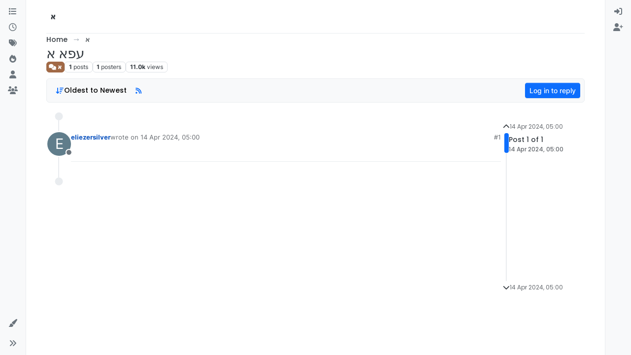

--- FILE ---
content_type: text/html; charset=utf-8
request_url: https://zelaze.ovh/topic/98/%D7%A2%D7%A4%D7%90-%D7%90
body_size: 12921
content:
<!DOCTYPE html>
<html lang="en-GB" data-dir="ltr" style="direction: ltr;">
<head>
<title>עפא א | א</title>
<meta name="viewport" content="width&#x3D;device-width, initial-scale&#x3D;1.0" />
	<meta name="content-type" content="text/html; charset=UTF-8" />
	<meta name="apple-mobile-web-app-capable" content="yes" />
	<meta name="mobile-web-app-capable" content="yes" />
	<meta property="og:site_name" content="א" />
	<meta name="msapplication-badge" content="frequency=30; polling-uri=https://zelaze.ovh/sitemap.xml" />
	<meta name="theme-color" content="#ffffff" />
	<meta name="keywords" content="א" />
	<meta name="title" content="עפא א" />
	<meta property="og:title" content="עפא א" />
	<meta property="og:type" content="article" />
	<meta property="article:published_time" content="2024-04-14T05:00:48.556Z" />
	<meta property="article:modified_time" content="2024-04-14T05:00:48.556Z" />
	<meta property="article:section" content="א" />
	<meta property="og:image" content="https://zelaze.ovh/assets/images/logo@3x.png" />
	<meta property="og:image:url" content="https://zelaze.ovh/assets/images/logo@3x.png" />
	<meta property="og:image:width" content="963" />
	<meta property="og:image:height" content="225" />
	<meta property="og:url" content="https://zelaze.ovh/topic/98/%D7%A2%D7%A4%D7%90-%D7%90" />
	<meta name="description" content="א" />
	<meta property="og:description" content="א" />
	
<link rel="stylesheet" type="text/css" href="/assets/client.css?v=8d0967efcaf" />
<link rel="icon" type="image/x-icon" href="/assets/uploads/system/favicon.ico?v&#x3D;8d0967efcaf" />
	<link rel="manifest" href="/manifest.webmanifest" crossorigin="use-credentials" />
	<link rel="search" type="application/opensearchdescription+xml" title="א" href="/osd.xml" />
	<link rel="apple-touch-icon" href="/assets/images/touch/512.png" />
	<link rel="icon" sizes="36x36" href="/assets/images/touch/36.png" />
	<link rel="icon" sizes="48x48" href="/assets/images/touch/48.png" />
	<link rel="icon" sizes="72x72" href="/assets/images/touch/72.png" />
	<link rel="icon" sizes="96x96" href="/assets/images/touch/96.png" />
	<link rel="icon" sizes="144x144" href="/assets/images/touch/144.png" />
	<link rel="icon" sizes="192x192" href="/assets/images/touch/192.png" />
	<link rel="icon" sizes="512x512" href="/assets/images/touch/512.png" />
	<link rel="prefetch" href="/assets/src/modules/composer.js?v&#x3D;8d0967efcaf" />
	<link rel="prefetch" href="/assets/src/modules/composer/uploads.js?v&#x3D;8d0967efcaf" />
	<link rel="prefetch" href="/assets/src/modules/composer/drafts.js?v&#x3D;8d0967efcaf" />
	<link rel="prefetch" href="/assets/src/modules/composer/tags.js?v&#x3D;8d0967efcaf" />
	<link rel="prefetch" href="/assets/src/modules/composer/categoryList.js?v&#x3D;8d0967efcaf" />
	<link rel="prefetch" href="/assets/src/modules/composer/resize.js?v&#x3D;8d0967efcaf" />
	<link rel="prefetch" href="/assets/src/modules/composer/autocomplete.js?v&#x3D;8d0967efcaf" />
	<link rel="prefetch" href="/assets/templates/composer.tpl?v&#x3D;8d0967efcaf" />
	<link rel="prefetch" href="/assets/language/en-GB/topic.json?v&#x3D;8d0967efcaf" />
	<link rel="prefetch" href="/assets/language/en-GB/modules.json?v&#x3D;8d0967efcaf" />
	<link rel="prefetch" href="/assets/language/en-GB/tags.json?v&#x3D;8d0967efcaf" />
	<link rel="prefetch stylesheet" href="/assets/plugins/nodebb-plugin-markdown/styles/default.css" />
	<link rel="prefetch" href="/assets/language/en-GB/markdown.json?v&#x3D;8d0967efcaf" />
	<link rel="canonical" href="https://zelaze.ovh/topic/98/עפא-א" />
	<link rel="alternate" type="application/rss+xml" href="/topic/98.rss" />
	<link rel="up" href="https://zelaze.ovh/category/5/א" />
	<link rel="author" href="https://zelaze.ovh/user/eliezersilver" />
	
<script>
var config = JSON.parse('{"relative_path":"","upload_url":"/assets/uploads","asset_base_url":"/assets","assetBaseUrl":"/assets","siteTitle":"\u05D0","browserTitle":"\u05D0","description":"\u05D0","keywords":"\u05D0","titleLayout":"&#123;pageTitle&#125; | &#123;browserTitle&#125;","showSiteTitle":true,"maintenanceMode":false,"postQueue":0,"minimumTitleLength":1,"maximumTitleLength":255,"minimumPostLength":0,"maximumPostLength":32767,"minimumTagsPerTopic":0,"maximumTagsPerTopic":5,"minimumTagLength":3,"maximumTagLength":15,"undoTimeout":10000,"useOutgoingLinksPage":false,"allowGuestHandles":false,"allowTopicsThumbnail":true,"usePagination":false,"disableChat":false,"disableChatMessageEditing":false,"maximumChatMessageLength":1000,"socketioTransports":["polling","websocket"],"socketioOrigins":"https://zelaze.ovh:*","websocketAddress":"","maxReconnectionAttempts":5,"reconnectionDelay":1500,"topicsPerPage":100,"postsPerPage":100,"maximumFileSize":999999999,"theme:id":"nodebb-theme-harmony","theme:src":"","defaultLang":"en-GB","userLang":"en-GB","loggedIn":false,"uid":-1,"cache-buster":"v=8d0967efcaf","topicPostSort":"newest_to_oldest","categoryTopicSort":"recently_replied","csrf_token":false,"searchEnabled":true,"searchDefaultInQuick":"titles","bootswatchSkin":"","composer:showHelpTab":true,"enablePostHistory":true,"timeagoCutoff":30,"timeagoCodes":["af","am","ar","az-short","az","be","bg","bs","ca","cs","cy","da","de-short","de","dv","el","en-short","en","es-short","es","et","eu","fa-short","fa","fi","fr-short","fr","gl","he","hr","hu","hy","id","is","it-short","it","ja","jv","ko","ky","lt","lv","mk","nl","no","pl","pt-br-short","pt-br","pt-short","pt","ro","rs","ru","rw","si","sk","sl","sq","sr","sv","th","tr-short","tr","uk","ur","uz","vi","zh-CN","zh-TW"],"cookies":{"enabled":false,"message":"[[global:cookies.message]]","dismiss":"[[global:cookies.accept]]","link":"[[global:cookies.learn-more]]","link_url":"https:&#x2F;&#x2F;www.cookiesandyou.com"},"thumbs":{"size":512000},"emailPrompt":1,"useragent":{"isSafari":false},"fontawesome":{"pro":false,"styles":["solid","brands","regular"],"version":"6.7.2"},"activitypub":{"probe":0},"acpLang":"undefined","topicSearchEnabled":false,"disableCustomUserSkins":false,"defaultBootswatchSkin":"","theme":{"enableQuickReply":true,"enableBreadcrumbs":true,"centerHeaderElements":false,"mobileTopicTeasers":false,"stickyToolbar":true,"autohideBottombar":true,"openSidebars":false,"chatModals":false},"openDraftsOnPageLoad":false,"composer-default":{},"markdown":{"highlight":1,"hljsLanguages":["common"],"theme":"default.css","defaultHighlightLanguage":"","externalMark":false},"sso-google":{"style":"light"}}');
var app = {
user: JSON.parse('{"uid":-1,"username":"Guest","displayname":"Guest","userslug":"","fullname":"Guest","email":"","icon:text":"?","icon:bgColor":"#aaa","groupTitle":"","groupTitleArray":[],"status":"offline","reputation":0,"email:confirmed":false,"unreadData":{"":{},"new":{},"watched":{},"unreplied":{}},"isAdmin":false,"isGlobalMod":false,"isMod":false,"privileges":{"chat":false,"chat:privileged":false,"upload:post:image":false,"upload:post:file":false,"signature":false,"invite":false,"group:create":false,"search:content":false,"search:users":false,"search:tags":false,"view:users":true,"view:tags":true,"view:groups":true,"local:login":false,"ban":false,"mute":false,"view:users:info":false},"blocks":[],"timeagoCode":"en","offline":true,"lastRoomId":null,"isEmailConfirmSent":false}')
};
document.documentElement.style.setProperty('--panel-offset', `${localStorage.getItem('panelOffset') || 0}px`);
</script>


</head>
<body class="page-topic page-topic-98 page-topic-עפא-א template-topic page-topic-category-5 page-topic-category-א parent-category-5 page-status-200 theme-harmony user-guest skin-noskin">
<a class="visually-hidden-focusable position-absolute top-0 start-0 p-3 m-3 bg-body" style="z-index: 1021;" href="#content">Skip to content</a>
<div class="layout-container d-flex justify-content-between pb-4 pb-md-0">
<nav component="sidebar/left" class=" text-dark bg-light sidebar sidebar-left start-0 border-end vh-100 d-none d-lg-flex flex-column justify-content-between sticky-top">
<ul id="main-nav" class="list-unstyled d-flex flex-column w-100 gap-2 mt-2 overflow-y-auto">


<li class="nav-item mx-2 " title="Categories">
<a class="nav-link navigation-link d-flex gap-2 justify-content-between align-items-center "  href="&#x2F;categories"  aria-label="Categories">
<span class="d-flex gap-2 align-items-center text-nowrap truncate-open">
<span class="position-relative">

<i class="fa fa-fw fa-list" data-content=""></i>
<span component="navigation/count" class="visible-closed position-absolute top-0 start-100 translate-middle badge rounded-1 bg-primary hidden"></span>

</span>
<span class="nav-text small visible-open fw-semibold text-truncate">Categories</span>
</span>
<span component="navigation/count" class="visible-open badge rounded-1 bg-primary hidden"></span>
</a>

</li>



<li class="nav-item mx-2 " title="Recent">
<a class="nav-link navigation-link d-flex gap-2 justify-content-between align-items-center "  href="&#x2F;recent"  aria-label="Recent">
<span class="d-flex gap-2 align-items-center text-nowrap truncate-open">
<span class="position-relative">

<i class="fa fa-fw fa-clock-o" data-content=""></i>
<span component="navigation/count" class="visible-closed position-absolute top-0 start-100 translate-middle badge rounded-1 bg-primary hidden"></span>

</span>
<span class="nav-text small visible-open fw-semibold text-truncate">Recent</span>
</span>
<span component="navigation/count" class="visible-open badge rounded-1 bg-primary hidden"></span>
</a>

</li>



<li class="nav-item mx-2 " title="Tags">
<a class="nav-link navigation-link d-flex gap-2 justify-content-between align-items-center "  href="&#x2F;tags"  aria-label="Tags">
<span class="d-flex gap-2 align-items-center text-nowrap truncate-open">
<span class="position-relative">

<i class="fa fa-fw fa-tags" data-content=""></i>
<span component="navigation/count" class="visible-closed position-absolute top-0 start-100 translate-middle badge rounded-1 bg-primary hidden"></span>

</span>
<span class="nav-text small visible-open fw-semibold text-truncate">Tags</span>
</span>
<span component="navigation/count" class="visible-open badge rounded-1 bg-primary hidden"></span>
</a>

</li>



<li class="nav-item mx-2 " title="Popular">
<a class="nav-link navigation-link d-flex gap-2 justify-content-between align-items-center "  href="&#x2F;popular"  aria-label="Popular">
<span class="d-flex gap-2 align-items-center text-nowrap truncate-open">
<span class="position-relative">

<i class="fa fa-fw fa-fire" data-content=""></i>
<span component="navigation/count" class="visible-closed position-absolute top-0 start-100 translate-middle badge rounded-1 bg-primary hidden"></span>

</span>
<span class="nav-text small visible-open fw-semibold text-truncate">Popular</span>
</span>
<span component="navigation/count" class="visible-open badge rounded-1 bg-primary hidden"></span>
</a>

</li>



<li class="nav-item mx-2 " title="Users">
<a class="nav-link navigation-link d-flex gap-2 justify-content-between align-items-center "  href="&#x2F;users"  aria-label="Users">
<span class="d-flex gap-2 align-items-center text-nowrap truncate-open">
<span class="position-relative">

<i class="fa fa-fw fa-user" data-content=""></i>
<span component="navigation/count" class="visible-closed position-absolute top-0 start-100 translate-middle badge rounded-1 bg-primary hidden"></span>

</span>
<span class="nav-text small visible-open fw-semibold text-truncate">Users</span>
</span>
<span component="navigation/count" class="visible-open badge rounded-1 bg-primary hidden"></span>
</a>

</li>



<li class="nav-item mx-2 " title="Groups">
<a class="nav-link navigation-link d-flex gap-2 justify-content-between align-items-center "  href="&#x2F;groups"  aria-label="Groups">
<span class="d-flex gap-2 align-items-center text-nowrap truncate-open">
<span class="position-relative">

<i class="fa fa-fw fa-group" data-content=""></i>
<span component="navigation/count" class="visible-closed position-absolute top-0 start-100 translate-middle badge rounded-1 bg-primary hidden"></span>

</span>
<span class="nav-text small visible-open fw-semibold text-truncate">Groups</span>
</span>
<span component="navigation/count" class="visible-open badge rounded-1 bg-primary hidden"></span>
</a>

</li>


</ul>
<div class="sidebar-toggle-container align-self-start">

<div class="dropend m-2" component="skinSwitcher" title="Skins">
<a data-bs-toggle="dropdown" href="#" role="button" class="nav-link position-relative" aria-haspopup="true" aria-expanded="false" aria-label="Skins">
<span class="justify-content-between w-100">
<span class="d-flex gap-2 align-items-center text-nowrap truncate-open">
<span>
<i component="skinSwitcher/icon" class="fa fa-fw fa-paintbrush"></i>
</span>
<span class="nav-text small visible-open fw-semibold">Skins</span>
</span>
</span>
</a>
<ul class="dropdown-menu p-1 text-sm overflow-auto p-1" role="menu">
<div class="d-flex">
<div>
<li class="dropdown-header">Light</li>
<div class="d-grid" style="grid-template-columns: 1fr 1fr;">

<li>
<a href="#" class="dropdown-item rounded-1" data-value="cerulean" role="menuitem">Cerulean <i class="fa fa-fw fa-check  invisible "></i></a>
</li>

<li>
<a href="#" class="dropdown-item rounded-1" data-value="cosmo" role="menuitem">Cosmo <i class="fa fa-fw fa-check  invisible "></i></a>
</li>

<li>
<a href="#" class="dropdown-item rounded-1" data-value="flatly" role="menuitem">Flatly <i class="fa fa-fw fa-check  invisible "></i></a>
</li>

<li>
<a href="#" class="dropdown-item rounded-1" data-value="journal" role="menuitem">Journal <i class="fa fa-fw fa-check  invisible "></i></a>
</li>

<li>
<a href="#" class="dropdown-item rounded-1" data-value="litera" role="menuitem">Litera <i class="fa fa-fw fa-check  invisible "></i></a>
</li>

<li>
<a href="#" class="dropdown-item rounded-1" data-value="lumen" role="menuitem">Lumen <i class="fa fa-fw fa-check  invisible "></i></a>
</li>

<li>
<a href="#" class="dropdown-item rounded-1" data-value="lux" role="menuitem">Lux <i class="fa fa-fw fa-check  invisible "></i></a>
</li>

<li>
<a href="#" class="dropdown-item rounded-1" data-value="materia" role="menuitem">Materia <i class="fa fa-fw fa-check  invisible "></i></a>
</li>

<li>
<a href="#" class="dropdown-item rounded-1" data-value="minty" role="menuitem">Minty <i class="fa fa-fw fa-check  invisible "></i></a>
</li>

<li>
<a href="#" class="dropdown-item rounded-1" data-value="morph" role="menuitem">Morph <i class="fa fa-fw fa-check  invisible "></i></a>
</li>

<li>
<a href="#" class="dropdown-item rounded-1" data-value="pulse" role="menuitem">Pulse <i class="fa fa-fw fa-check  invisible "></i></a>
</li>

<li>
<a href="#" class="dropdown-item rounded-1" data-value="sandstone" role="menuitem">Sandstone <i class="fa fa-fw fa-check  invisible "></i></a>
</li>

<li>
<a href="#" class="dropdown-item rounded-1" data-value="simplex" role="menuitem">Simplex <i class="fa fa-fw fa-check  invisible "></i></a>
</li>

<li>
<a href="#" class="dropdown-item rounded-1" data-value="sketchy" role="menuitem">Sketchy <i class="fa fa-fw fa-check  invisible "></i></a>
</li>

<li>
<a href="#" class="dropdown-item rounded-1" data-value="spacelab" role="menuitem">Spacelab <i class="fa fa-fw fa-check  invisible "></i></a>
</li>

<li>
<a href="#" class="dropdown-item rounded-1" data-value="united" role="menuitem">United <i class="fa fa-fw fa-check  invisible "></i></a>
</li>

<li>
<a href="#" class="dropdown-item rounded-1" data-value="yeti" role="menuitem">Yeti <i class="fa fa-fw fa-check  invisible "></i></a>
</li>

<li>
<a href="#" class="dropdown-item rounded-1" data-value="zephyr" role="menuitem">Zephyr <i class="fa fa-fw fa-check  invisible "></i></a>
</li>

</div>
</div>
<div>
<li class="dropdown-header">Dark</li>

<li>
<a href="#" class="dropdown-item rounded-1" data-value="cyborg" role="menuitem">Cyborg <i class="fa fa-fw fa-check  invisible "></i></a>
</li>

<li>
<a href="#" class="dropdown-item rounded-1" data-value="darkly" role="menuitem">Darkly <i class="fa fa-fw fa-check  invisible "></i></a>
</li>

<li>
<a href="#" class="dropdown-item rounded-1" data-value="quartz" role="menuitem">Quartz <i class="fa fa-fw fa-check  invisible "></i></a>
</li>

<li>
<a href="#" class="dropdown-item rounded-1" data-value="slate" role="menuitem">Slate <i class="fa fa-fw fa-check  invisible "></i></a>
</li>

<li>
<a href="#" class="dropdown-item rounded-1" data-value="solar" role="menuitem">Solar <i class="fa fa-fw fa-check  invisible "></i></a>
</li>

<li>
<a href="#" class="dropdown-item rounded-1" data-value="superhero" role="menuitem">Superhero <i class="fa fa-fw fa-check  invisible "></i></a>
</li>

<li>
<a href="#" class="dropdown-item rounded-1" data-value="vapor" role="menuitem">Vapor <i class="fa fa-fw fa-check  invisible "></i></a>
</li>

</div>
</div>
<hr class="my-1"/>
<div class="d-grid" style="grid-template-columns: 1fr 1fr;">

<li>
<a href="#" class="dropdown-item rounded-1" data-value="" role="menuitem">Default (No Skin) <i class="fa fa-fw fa-check "></i></a>
</li>

<li>
<a href="#" class="dropdown-item rounded-1" data-value="noskin" role="menuitem">No Skin <i class="fa fa-fw fa-check  invisible "></i></a>
</li>


</div>
</ul>
</div>

<div class="sidebar-toggle m-2 d-none d-lg-block">
<a href="#" role="button" component="sidebar/toggle" class="nav-link d-flex gap-2 align-items-center p-2 pointer w-100 text-nowrap" title="Expand" aria-label="Sidebar Toggle">
<i class="fa fa-fw fa-angles-right"></i>
<i class="fa fa-fw fa-angles-left"></i>
<span class="nav-text visible-open fw-semibold small lh-1">Collapse</span>
</a>
</div>
</div>
</nav>
<main id="panel" class="d-flex flex-column gap-3 flex-grow-1 mt-3" style="min-width: 0;">

<div class="container-lg px-md-4 brand-container">
<div class="col-12 d-flex border-bottom pb-3 ">

<div component="brand/wrapper" class="d-flex align-items-center gap-3 p-2 rounded-1 align-content-stretch ">


<a component="siteTitle" class="text-truncate align-self-stretch align-items-center d-flex" href="/">
<h1 class="fs-6 fw-bold text-body mb-0">א</h1>
</a>

</div>


</div>
</div>

<script>
const headerEl = document.getElementById('header-menu');
if (headerEl) {
const rect = headerEl.getBoundingClientRect();
const offset = Math.max(0, rect.bottom);
document.documentElement.style.setProperty('--panel-offset', offset + `px`);
} else {
document.documentElement.style.setProperty('--panel-offset', `0px`);
}
</script>
<div class="container-lg px-md-4 d-flex flex-column gap-3 h-100 mb-5 mb-lg-0" id="content">
<noscript>
<div class="alert alert-danger">
<p>
Your browser does not seem to support JavaScript. As a result, your viewing experience will be diminished, and you have been placed in <strong>read-only mode</strong>.
</p>
<p>
Please download a browser that supports JavaScript, or enable it if it's disabled (i.e. NoScript).
</p>
</div>
</noscript>
<script type="application/ld+json">{
"@context": "https://schema.org",
"@type": "BreadcrumbList",
"itemListElement": [{
"@type": "ListItem",
"position": 1,
"name": "א",
"item": "https://zelaze.ovh"
}
,{
"@type": "ListItem",
"position": 2,
"name": "א"
,"item": "https://zelaze.ovh/category/5/א"
},{
"@type": "ListItem",
"position": 3,
"name": "עפא א"

}
]}</script>


<ol class="breadcrumb mb-0 " itemscope="itemscope" itemprop="breadcrumb" itemtype="http://schema.org/BreadcrumbList">

<li itemscope="itemscope" itemprop="itemListElement" itemtype="http://schema.org/ListItem" class="breadcrumb-item ">
<meta itemprop="position" content="1" />
<a href="https://zelaze.ovh" itemprop="item">
<span class="fw-semibold" itemprop="name">Home</span>
</a>
</li>

<li itemscope="itemscope" itemprop="itemListElement" itemtype="http://schema.org/ListItem" class="breadcrumb-item ">
<meta itemprop="position" content="2" />
<a href="https://zelaze.ovh/category/5/א" itemprop="item">
<span class="fw-semibold" itemprop="name">א</span>
</a>
</li>

<li component="breadcrumb/current" itemscope="itemscope" itemprop="itemListElement" itemtype="http://schema.org/ListItem" class="breadcrumb-item active">
<meta itemprop="position" content="3" />

<span class="fw-semibold" itemprop="name">עפא א</span>

</li>

</ol>



<div itemid="/topic/98/%D7%A2%D7%A4%D7%90-%D7%90" itemscope itemtype="https://schema.org/DiscussionForumPosting">
<meta itemprop="headline" content="עפא א">
<meta itemprop="text" content="עפא א">
<meta itemprop="url" content="/topic/98/%D7%A2%D7%A4%D7%90-%D7%90">
<meta itemprop="datePublished" content="2024-04-14T05:00:48.556Z">
<meta itemprop="dateModified" content="2024-04-14T05:00:48.556Z">
<div itemprop="author" itemscope itemtype="https://schema.org/Person">
<meta itemprop="name" content="eliezersilver">
<meta itemprop="url" content="/user/eliezersilver">
</div>
<div class="d-flex flex-column gap-3">
<div class="d-flex flex-wrap">
<div class="d-flex flex-column gap-3 flex-grow-1">
<h1 component="post/header" class="tracking-tight fw-semibold fs-3 mb-0 text-break ">
<span class="topic-title" component="topic/title">עפא א</span>
</h1>
<div class="topic-info d-flex gap-2 align-items-center flex-wrap ">
<span component="topic/labels" class="d-flex gap-2 hidden">
<span component="topic/scheduled" class="badge badge border border-gray-300 text-body hidden">
<i class="fa fa-clock-o"></i> Scheduled
</span>
<span component="topic/pinned" class="badge badge border border-gray-300 text-body hidden">
<i class="fa fa-thumb-tack"></i> Pinned
</span>
<span component="topic/locked" class="badge badge border border-gray-300 text-body hidden">
<i class="fa fa-lock"></i> Locked
</span>
<a component="topic/moved" href="/category/" class="badge badge border border-gray-300 text-body text-decoration-none hidden">
<i class="fa fa-arrow-circle-right"></i> Moved
</a>

</span>
<a href="/category/5/א" class="badge px-1 text-truncate text-decoration-none border" style="color: #ffffff;background-color: #A16946;border-color: #A16946!important; max-width: 70vw;">
			<i class="fa fa-fw fa-comments"></i>
			א
		</a>
<div data-tid="98" component="topic/tags" class="lh-1 tags tag-list d-flex flex-wrap hidden-xs hidden-empty gap-2"></div>
<div class="d-flex hidden-xs gap-2"><span class="badge text-body border border-gray-300 stats text-xs">
<i class="fa-regular fa-fw fa-message visible-xs-inline" title="Posts"></i>
<span component="topic/post-count" title="1" class="fw-bold">1</span>
<span class="hidden-xs text-lowercase fw-normal">Posts</span>
</span>
<span class="badge text-body border border-gray-300 stats text-xs">
<i class="fa fa-fw fa-user visible-xs-inline" title="Posters"></i>
<span title="1" class="fw-bold">1</span>
<span class="hidden-xs text-lowercase fw-normal">Posters</span>
</span>
<span class="badge text-body border border-gray-300 stats text-xs">
<i class="fa fa-fw fa-eye visible-xs-inline" title="Views"></i>
<span class="fw-bold" title="11001">11.0k</span>
<span class="hidden-xs text-lowercase fw-normal">Views</span>
</span></div>
</div>
</div>
<div class="d-flex flex-wrap gap-2 align-items-center mt-2 hidden-empty" component="topic/thumb/list"></div>
</div>
<div class="row mb-4 mb-lg-0">
<div class="topic col-lg-12">
<div class="sticky-tools">
<nav class="d-flex flex-nowrap my-2 p-0 border-0 rounded topic-main-buttons">
<div class="d-flex flex-row p-2 text-bg-light border rounded w-100 align-items-center">
<div class="d-flex me-auto mb-0 gap-2 align-items-center flex-wrap">


<div class="btn-group bottom-sheet" component="thread/sort">
<button class="btn btn-ghost btn-sm ff-secondary d-flex gap-2 align-items-center dropdown-toggle" data-bs-toggle="dropdown" aria-haspopup="true" aria-expanded="false" aria-label="Post sort option, Oldest to Newest">
<i class="fa fa-fw fa-arrow-down-wide-short text-primary"></i>
<span class="d-none d-md-inline fw-semibold">Oldest to Newest</span>
</button>
<ul class="dropdown-menu p-1 text-sm" role="menu">
<li>
<a class="dropdown-item rounded-1 d-flex align-items-center gap-2" href="#" class="oldest_to_newest" data-sort="oldest_to_newest" role="menuitem">
<span class="flex-grow-1">Oldest to Newest</span>
<i class="flex-shrink-0 fa fa-fw text-secondary"></i>
</a>
</li>
<li>
<a class="dropdown-item rounded-1 d-flex align-items-center gap-2" href="#" class="newest_to_oldest" data-sort="newest_to_oldest" role="menuitem">
<span class="flex-grow-1">Newest to Oldest</span>
<i class="flex-shrink-0 fa fa-fw text-secondary"></i>
</a>
</li>
<li>
<a class="dropdown-item rounded-1 d-flex align-items-center gap-2" href="#" class="most_votes" data-sort="most_votes" role="menuitem">
<span class="flex-grow-1">Most Votes</span>
<i class="flex-shrink-0 fa fa-fw text-secondary"></i>
</a>
</li>
</ul>
</div>


<a class="btn btn-ghost btn-sm d-none d-lg-flex align-items-center align-self-stretch" target="_blank" href="/topic/98.rss" title="RSS Feed"><i class="fa fa-rss text-primary"></i></a>


<div class="hidden-xs"><div component="topic/browsing-users" class="d-flex gap-1">

</div></div>

</div>



<a component="topic/reply/guest" href="/login" class="d-flex align-items-center fw-semibold btn btn-sm btn-primary">Log in to reply</a>


</div>
</nav>
</div>



<div component="topic/deleted/message" class="alert alert-warning d-flex justify-content-between flex-wrap hidden">
<span>This topic has been deleted. Only users with topic management privileges can see it.</span>
<span>

</span>
</div>

<div class="d-flex gap-0 gap-lg-5">
<div class="posts-container" style="min-width: 0;">
<ul component="topic" class="posts timeline list-unstyled mt-sm-2 p-0 py-3" style="min-width: 0;" data-tid="98" data-cid="5">

<li component="post" class="pt-4   topic-owner-post" data-index="0" data-pid="254" data-uid="1" data-timestamp="1713070848556" data-username="eliezersilver" data-userslug="eliezersilver" itemprop="comment" itemtype="http://schema.org/Comment" itemscope>
<a component="post/anchor" data-index="0" id="1"></a>
<meta itemprop="datePublished" content="2024-04-14T05:00:48.556Z">


<div class="d-flex align-items-start gap-3">
<div class="bg-body d-none d-sm-block rounded-circle" style="outline: 2px solid var(--bs-body-bg);">
<a class="d-inline-block position-relative text-decoration-none" href="/user/eliezersilver" aria-label="Profile page for user eliezersilver">
<span title="eliezersilver" data-uid="1" class="avatar  avatar-rounded" component="user/picture" style="--avatar-size: 48px; background-color: #607d8b">E</span>

<span component="user/status" class="position-absolute top-100 start-100 border border-white border-2 rounded-circle status offline"><span class="visually-hidden">Offline</span></span>

</a>
</div>
<div class="post-container d-flex gap-2 flex-grow-1 flex-column w-100" style="min-width:0;">
<div class="d-flex align-items-start justify-content-between gap-1 flex-nowrap w-100 post-header" itemprop="author" itemscope itemtype="https://schema.org/Person">
<div class="d-flex gap-1 flex-wrap align-items-center text-truncate">
<meta itemprop="name" content="eliezersilver">
<meta itemprop="url" content="/user/eliezersilver">
<div class="d-flex flex-nowrap gap-1 align-items-center text-truncate">
<div class="bg-body d-sm-none">
<a class="d-inline-block position-relative text-decoration-none" href="/user/eliezersilver">
<span title="eliezersilver" data-uid="1" class="avatar  avatar-rounded" component="user/picture" style="--avatar-size: 20px; background-color: #607d8b">E</span>

<span component="user/status" class="position-absolute top-100 start-100 border border-white border-2 rounded-circle status offline"><span class="visually-hidden">Offline</span></span>

</a>
</div>
<a class="fw-bold text-nowrap text-truncate" href="/user/eliezersilver" data-username="eliezersilver" data-uid="1">eliezersilver</a>
</div>


<div class="d-flex gap-1 align-items-center">
<span class="text-muted">wrote on <a href="/post/254" class="timeago text-muted" title="2024-04-14T05:00:48.556Z"></a></span>
<i component="post/edit-indicator" class="fa fa-edit text-muted edit-icon hidden" title="Edited Invalid Date"></i>
<span data-editor="" component="post/editor" class="visually-hidden">last edited by  <span class="timeago" title="Invalid Date"></span></span>
</div>

</div>
<div class="d-flex align-items-center gap-1 justify-content-end">
<span class="bookmarked opacity-0 text-primary"><i class="fa fa-bookmark-o"></i></span>
<a href="/post/254" class="post-index text-muted d-none d-md-inline">#1</a>
</div>
</div>
<div class="content text-break" component="post/content" itemprop="text">

</div>
<div component="post/footer" class="post-footer border-bottom pb-2">

<div class="d-flex flex-wrap-reverse gap-2 justify-content-end">

<a component="post/reply-count" data-target-component="post/replies/container" href="#" class="d-flex gap-2 align-items-center btn btn-ghost ff-secondary border rounded-1 p-1 text-muted text-decoration-none text-xs hidden">
<span component="post/reply-count/avatars" class="d-flex gap-1 ">


</span>
<span class="ms-2 replies-count fw-semibold text-nowrap" component="post/reply-count/text" data-replies="0">1 Reply</span>
<span class="ms-2 replies-last hidden-xs fw-semibold">Last reply <span class="timeago" title=""></span></span>
<i class="fa fa-fw fa-chevron-down" component="post/replies/open"></i>
</a>

<div component="post/actions" class="d-flex flex-grow-1 align-items-center justify-content-end gap-1 post-tools">
<!-- This partial intentionally left blank; overwritten by nodebb-plugin-reactions -->
<a component="post/reply" href="#" class="btn btn-ghost btn-sm hidden" title="Reply"><i class="fa fa-fw fa-reply text-primary"></i></a>
<a component="post/quote" href="#" class="btn btn-ghost btn-sm hidden" title="Quote"><i class="fa fa-fw fa-quote-right text-primary"></i></a>


<div class="d-flex votes align-items-center">
<a component="post/upvote" href="#" class="btn btn-ghost btn-sm" title="Upvote post">
<i class="fa fa-fw fa-chevron-up text-primary"></i>
</a>
<meta itemprop="upvoteCount" content="0">
<meta itemprop="downvoteCount" content="0">
<a href="#" class="px-2 mx-1 btn btn-ghost btn-sm" component="post/vote-count" data-votes="0" title="Voters">0</a>

<a component="post/downvote" href="#" class="btn btn-ghost btn-sm" title="Downvote post">
<i class="fa fa-fw fa-chevron-down text-primary"></i>
</a>

</div>

<span component="post/tools" class="dropdown bottom-sheet hidden">
<a class="btn btn-ghost btn-sm ff-secondary dropdown-toggle" href="#" data-bs-toggle="dropdown" aria-haspopup="true" aria-expanded="false" aria-label="Post tools"><i class="fa fa-fw fa-ellipsis-v text-primary"></i></a>
<ul class="dropdown-menu dropdown-menu-end p-1 text-sm" role="menu"></ul>
</span>
</div>
</div>
<div component="post/replies/container" class="my-2 col-11 border rounded-1 p-3 hidden-empty"></div>
</div>
</div>
</div>

</li>




</ul>

<div class="visible-xs">
<div component="topic/browsing-users" class="d-flex gap-1">

</div>
<hr/>
</div>




</div>
<div class="pagination-block d-none d-lg-block flex-grow-1 mb-4">
<div class="d-flex justify-content-end sticky-top mt-4" style="top:6rem;z-index:1;">
<div class="ps-1 ps-md-0 d-inline-block">
<div class="scroller-content d-flex gap-2 flex-column align-items-start">
<button class="pagetop btn btn-ghost btn-sm ff-secondary d-inline-flex border-0 align-items-center gap-2" style="padding: 4px;"><i class="fa fa-chevron-up"></i> <span class="timeago text-xs text-muted text-nowrap" title="2024-04-14T05:00:48.556Z"></span></button>
<div class="scroller-container position-relative">
<div class="scroller-thumb d-flex gap-2 text-nowrap position-relative" style="height: 40px;">
<div class="scroller-thumb-icon bg-primary rounded d-inline-block" style="width:9px; height: 40px;"></div>
<div>
<p class="small thumb-text d-none d-md-inline-block ff-secondary fw-semibold user-select-none mb-0"></p>
<p class="meta thumb-timestamp timeago text-xs text-muted ff-secondary fw-semibold mb-0 user-select-none"></p>
</div>
</div>
<div class="unread d-inline-block position-absolute bottom-0">
<div class="meta small position-absolute top-50 translate-middle-y text-nowrap fw-semibold ms-2">
<a class="text-decoration-none" href="/topic/98/%D7%A2%D7%A4%D7%90-%D7%90" tabindex="-1" aria-disabled="true" aria-label="Unread posts link"></a>
</div>
</div>
</div>
<button class="pagebottom btn btn-ghost btn-sm ff-secondary d-inline-flex border-0 align-items-center gap-2" style="padding: 4px;"><i class="fa fa-chevron-down"></i> <span class="timeago text-xs text-muted text-nowrap" title="2024-04-14T05:00:48.556Z"></span></button>
</div>
</div>
</div>
</div>
</div>

</div>
<div data-widget-area="sidebar" class="col-lg-3 col-sm-12 hidden">

</div>
</div>
</div>
</div>
<div data-widget-area="footer">

</div>

<noscript>
<nav component="pagination" class="pagination-container mt-3 hidden" aria-label="Pagination">
<ul class="pagination pagination-sm gap-1 hidden-xs hidden-sm justify-content-center">
<li class="page-item previous  disabled">
<a class="page-link rounded fw-secondary px-3" href="?" data-page="1" aria-label="Previous Page"><i class="fa fa-chevron-left"></i> </a>
</li>

<li class="page-item next  disabled">
<a class="page-link rounded fw-secondary px-3" href="?" data-page="1" aria-label="Next Page"> <i class="fa fa-chevron-right"></i></a>
</li>
</ul>

</nav>
</noscript>
<script id="ajaxify-data" type="application/json">{"cid":5,"lastposttime":1713070848556,"mainPid":254,"postcount":1,"slug":"98/עפא-א","tid":98,"timestamp":1713070848556,"title":"עפא א","uid":1,"viewcount":11001,"postercount":1,"deleted":0,"locked":0,"pinned":0,"pinExpiry":0,"upvotes":0,"downvotes":0,"deleterUid":0,"titleRaw":"עפא א","timestampISO":"2024-04-14T05:00:48.556Z","scheduled":false,"lastposttimeISO":"2024-04-14T05:00:48.556Z","pinExpiryISO":"","votes":0,"teaserPid":null,"tags":[],"thumbs":[],"posts":[{"content":"","pid":254,"tid":98,"timestamp":1713070848556,"uid":1,"deleted":0,"upvotes":0,"downvotes":0,"deleterUid":0,"edited":0,"replies":{"hasMore":false,"hasSingleImmediateReply":false,"users":[],"text":"[[topic:one-reply-to-this-post]]","count":0},"bookmarks":0,"votes":0,"timestampISO":"2024-04-14T05:00:48.556Z","editedISO":"","attachments":[],"index":0,"user":{"uid":1,"username":"eliezersilver","userslug":"eliezersilver","reputation":2,"postcount":253,"topiccount":106,"picture":null,"signature":"","banned":false,"banned:expire":0,"status":"offline","lastonline":1762992068463,"groupTitle":"[\"administrators\"]","mutedUntil":0,"displayname":"eliezersilver","groupTitleArray":["administrators"],"icon:bgColor":"#607d8b","icon:text":"E","lastonlineISO":"2025-11-13T00:01:08.463Z","muted":false,"banned_until":0,"banned_until_readable":"Not Banned","isLocal":true,"selectedGroups":[],"custom_profile_info":[]},"editor":null,"bookmarked":false,"upvoted":false,"downvoted":false,"selfPost":false,"events":[],"topicOwnerPost":true,"display_edit_tools":false,"display_delete_tools":false,"display_moderator_tools":false,"display_move_tools":false,"display_post_menu":0}],"events":[],"category":{"bgColor":"#A16946","cid":5,"class":"col-md-3 col-6","color":"#ffffff","description":"","descriptionParsed":"","disabled":0,"icon":"fa-comments","imageClass":"cover","isSection":0,"link":"","name":"א","numRecentReplies":1,"order":0,"parentCid":0,"post_count":228,"slug":"5/א","subCategoriesPerPage":10,"topic_count":92,"handle":"א","minTags":0,"maxTags":5,"postQueue":0,"totalPostCount":228,"totalTopicCount":92},"tagWhitelist":[],"minTags":0,"maxTags":5,"thread_tools":[],"isFollowing":false,"isNotFollowing":true,"isIgnoring":false,"bookmark":null,"postSharing":[],"deleter":null,"merger":null,"forker":null,"related":[],"unreplied":true,"icons":[],"privileges":{"topics:reply":false,"topics:read":true,"topics:schedule":false,"topics:tag":false,"topics:delete":false,"posts:edit":false,"posts:history":false,"posts:upvote":false,"posts:downvote":false,"posts:delete":false,"posts:view_deleted":false,"read":true,"purge":false,"view_thread_tools":false,"editable":false,"deletable":false,"view_deleted":false,"view_scheduled":false,"isAdminOrMod":false,"disabled":0,"tid":"98","uid":-1},"topicStaleDays":60,"reputation:disabled":0,"downvote:disabled":0,"upvoteVisibility":"privileged","downvoteVisibility":"privileged","feeds:disableRSS":0,"signatures:hideDuplicates":0,"bookmarkThreshold":5,"necroThreshold":7,"postEditDuration":0,"postDeleteDuration":0,"scrollToMyPost":true,"updateUrlWithPostIndex":true,"allowMultipleBadges":false,"privateUploads":false,"showPostPreviewsOnHover":true,"sortOptionLabel":"[[topic:oldest-to-newest]]","rssFeedUrl":"/topic/98.rss","postIndex":1,"breadcrumbs":[{"text":"[[global:home]]","url":"https://zelaze.ovh"},{"text":"א","url":"https://zelaze.ovh/category/5/א","cid":5},{"text":"עפא א"}],"author":{"username":"eliezersilver","userslug":"eliezersilver","uid":1,"displayname":"eliezersilver","isLocal":true},"pagination":{"prev":{"page":1,"active":false},"next":{"page":1,"active":false},"first":{"page":1,"active":true},"last":{"page":1,"active":true},"rel":[],"pages":[],"currentPage":1,"pageCount":1},"loggedIn":false,"loggedInUser":{"uid":-1,"username":"[[global:guest]]","picture":"","icon:text":"?","icon:bgColor":"#aaa"},"relative_path":"","template":{"name":"topic","topic":true},"url":"/topic/98/%D7%A2%D7%A4%D7%90-%D7%90","bodyClass":"page-topic page-topic-98 page-topic-עפא-א template-topic page-topic-category-5 page-topic-category-א parent-category-5 page-status-200 theme-harmony user-guest","browsingUsers":true,"_header":{"tags":{"meta":[{"name":"viewport","content":"width&#x3D;device-width, initial-scale&#x3D;1.0"},{"name":"content-type","content":"text/html; charset=UTF-8","noEscape":true},{"name":"apple-mobile-web-app-capable","content":"yes"},{"name":"mobile-web-app-capable","content":"yes"},{"property":"og:site_name","content":"א"},{"name":"msapplication-badge","content":"frequency=30; polling-uri=https://zelaze.ovh/sitemap.xml","noEscape":true},{"name":"theme-color","content":"#ffffff"},{"name":"keywords","content":"א"},{"name":"title","content":"עפא א"},{"property":"og:title","content":"עפא א"},{"property":"og:type","content":"article"},{"property":"article:published_time","content":"2024-04-14T05:00:48.556Z"},{"property":"article:modified_time","content":"2024-04-14T05:00:48.556Z"},{"property":"article:section","content":"א"},{"property":"og:image","content":"https://zelaze.ovh/assets/images/logo@3x.png","noEscape":true},{"property":"og:image:url","content":"https://zelaze.ovh/assets/images/logo@3x.png","noEscape":true},{"property":"og:image:width","content":"963"},{"property":"og:image:height","content":"225"},{"content":"https://zelaze.ovh/topic/98/%D7%A2%D7%A4%D7%90-%D7%90","property":"og:url"},{"content":"א","name":"description"},{"content":"א","property":"og:description"}],"link":[{"rel":"icon","type":"image/x-icon","href":"/assets/uploads/system/favicon.ico?v&#x3D;8d0967efcaf"},{"rel":"manifest","href":"/manifest.webmanifest","crossorigin":"use-credentials"},{"rel":"search","type":"application/opensearchdescription+xml","title":"א","href":"/osd.xml"},{"rel":"apple-touch-icon","href":"/assets/images/touch/512.png"},{"rel":"icon","sizes":"36x36","href":"/assets/images/touch/36.png"},{"rel":"icon","sizes":"48x48","href":"/assets/images/touch/48.png"},{"rel":"icon","sizes":"72x72","href":"/assets/images/touch/72.png"},{"rel":"icon","sizes":"96x96","href":"/assets/images/touch/96.png"},{"rel":"icon","sizes":"144x144","href":"/assets/images/touch/144.png"},{"rel":"icon","sizes":"192x192","href":"/assets/images/touch/192.png"},{"rel":"icon","sizes":"512x512","href":"/assets/images/touch/512.png"},{"rel":"prefetch","href":"/assets/src/modules/composer.js?v&#x3D;8d0967efcaf"},{"rel":"prefetch","href":"/assets/src/modules/composer/uploads.js?v&#x3D;8d0967efcaf"},{"rel":"prefetch","href":"/assets/src/modules/composer/drafts.js?v&#x3D;8d0967efcaf"},{"rel":"prefetch","href":"/assets/src/modules/composer/tags.js?v&#x3D;8d0967efcaf"},{"rel":"prefetch","href":"/assets/src/modules/composer/categoryList.js?v&#x3D;8d0967efcaf"},{"rel":"prefetch","href":"/assets/src/modules/composer/resize.js?v&#x3D;8d0967efcaf"},{"rel":"prefetch","href":"/assets/src/modules/composer/autocomplete.js?v&#x3D;8d0967efcaf"},{"rel":"prefetch","href":"/assets/templates/composer.tpl?v&#x3D;8d0967efcaf"},{"rel":"prefetch","href":"/assets/language/en-GB/topic.json?v&#x3D;8d0967efcaf"},{"rel":"prefetch","href":"/assets/language/en-GB/modules.json?v&#x3D;8d0967efcaf"},{"rel":"prefetch","href":"/assets/language/en-GB/tags.json?v&#x3D;8d0967efcaf"},{"rel":"prefetch stylesheet","type":"","href":"/assets/plugins/nodebb-plugin-markdown/styles/default.css"},{"rel":"prefetch","href":"/assets/language/en-GB/markdown.json?v&#x3D;8d0967efcaf"},{"rel":"canonical","href":"https://zelaze.ovh/topic/98/עפא-א","noEscape":true},{"rel":"alternate","type":"application/rss+xml","href":"/topic/98.rss"},{"rel":"up","href":"https://zelaze.ovh/category/5/א"},{"rel":"author","href":"https://zelaze.ovh/user/eliezersilver"}]}},"widgets":{"footer":[]}}</script></div><!-- /.container#content -->
</main>
<nav component="sidebar/right" class=" text-dark bg-light sidebar sidebar-right end-0 border-start vh-100 d-none d-lg-flex flex-column sticky-top">

<ul id="logged-out-menu" class="list-unstyled d-flex flex-column w-100 gap-2 mt-2" role="menu">
<li class="nav-item mx-2 order-last order-md-first" title="Login" role="menuitem">
<a class="nav-link" href="/login" aria-label="Login">
<span class="d-flex gap-2 align-items-center text-nowrap truncate-open">
<span class="position-relative">
<i class="fa fa-fw fa-sign-in"></i>
</span>
<span class="nav-text small visible-open fw-semibold">Login</span>
</span>
</a>
</li>
<hr class="my-2 mx-2 visible-open">

<li class="nav-item mx-2" title="Register" role="menuitem">
<span class="text-xs visible-open">Don't have an account?</span>
<a class="nav-link" href="/register" aria-label="Register">
<span class="d-flex gap-2 align-items-center text-nowrap truncate-open">
<span class="position-relative">
<i class="fa fa-fw fa-user-plus"></i>
</span>
<span class="nav-text small visible-open fw-semibold">Register</span>
</span>
</a>
</li>
<hr class="my-2 mx-2 visible-open">



<li component="sidebar/search" class="visible-open nav-item mx-2 search">
<div class="d-flex gap-2 py-1 px-2 align-items-center" title="Login or register to search.">
<i class="fa fa-fw fa-search"></i>
<span class="nav-text visible-open text-xs">Login or register to search.</span>
</div>
</li>


</ul>

<div class="visible-open small text-secondary mt-auto" data-widget-area="sidebar-footer">

</div>
</nav>
</div>
<div component="bottombar" class="bottombar d-flex flex-column d-lg-none fixed-bottom ff-secondary gap-1 align-items-center" style="bottom: 0px;">
<div class="d-flex w-100">
<div class="pagination-block text-bg-light m-2 rounded-1 border border-gray-300 w-100" style="height:30px;">
<div class="position-relative">
<div class="progress-bar rounded-1 bg-info d-block position-absolute" style="height:28px;"></div>
</div>
<div class="wrapper dropup-center d-flex align-items-center justify-content-between w-100 h-100" style="padding: 5px 0px;">
<div class="d-flex">
<div class="lh-1 px-2">
<i class="fa fa-angles-left pointer fa-fw pagetop fs-5" style="z-index: 1;"></i>
</div>

</div>
<a href="#" class="text-reset dropdown-toggle d-inline-block px-3 text-decoration-none" data-bs-toggle="dropdown" aria-haspopup="true" aria-expanded="false">
<span class="d-inline-flex gap-2 align-items-center pagination-text position-relative fw-bold"></span>
</a>
<div class="d-flex">

<div class="lh-1 px-2">
<i class="fa fa-angles-right pointer fa-fw pagebottom fs-5" style="z-index: 1;"></i>
</div>
</div>
<ul class="dropdown-menu p-0" role="menu" style="width: 100%;">
<li class="p-3">
<div class="row">
<div class="col-8 post-content overflow-hidden mb-3" style="height: 350px;"></div>
<div class="col-4 ps-0 text-end">
<div class="scroller-content">
<span class="pointer pagetop">First post <i class="fa fa-angle-double-up"></i></span>
<div class="scroller-container border-gray-200" style="height: 300px;">
<div class="scroller-thumb position-relative text-nowrap" style="height: 40px;">
<span class="thumb-text text-sm fw-bold user-select-none position-relative pe-2" style="top: -15px;"></span>
<div class="rounded-2 scroller-thumb-icon bg-primary d-inline-block position-relative" style="width: 9px; height:40px;"></div>
</div>
</div>
<span class="pointer pagebottom">Last post <i class="fa fa-angle-double-down"></i></span>
</div>
</div>
</div>
<div class="row">
<div class="col-6">
<button id="myNextPostBtn" class="btn btn-outline-secondary form-control text-truncate" disabled>Go to my next post</button>
</div>
<div class="col-6">
<input type="number" class="form-control" id="indexInput" placeholder="Go to post index">
</div>
</div>
</li>
</ul>
</div>
</div>
</div>
<div class="bottombar-nav p-2 text-dark bg-light d-flex justify-content-between align-items-center w-100">
<div class="bottombar-nav-left d-flex gap-3 align-items-center">
<div>
<a href="#" role="button" class="nav-link d-flex justify-content-between align-items-center position-relative" data-bs-toggle="dropdown" aria-haspopup="true" aria-expanded="false">
<span class="position-relative">
<i class="fa fa-fw fa-lg fa-bars"></i>
<span component="unread/count" data-unread-url="/unread" class="position-absolute top-0 start-100 translate-middle badge rounded-1 bg-primary hidden">0</span>
</span>
</a>
<ul class="navigation-dropdown dropdown-menu" role="menu">


<li class="nav-item " title="Categories">
<a class="nav-link navigation-link px-3 py-2 "  href="&#x2F;categories" >
<span class="d-inline-flex justify-content-between align-items-center w-100">
<span class="text-nowrap">

<i class="fa fa-fw fa-list" data-content=""></i>

<span class="nav-text px-2 fw-semibold">Categories</span>
</span>
<span component="navigation/count" class="badge rounded-1 bg-primary hidden"></span>
</span>
</a>

</li>



<li class="nav-item " title="Recent">
<a class="nav-link navigation-link px-3 py-2 "  href="&#x2F;recent" >
<span class="d-inline-flex justify-content-between align-items-center w-100">
<span class="text-nowrap">

<i class="fa fa-fw fa-clock-o" data-content=""></i>

<span class="nav-text px-2 fw-semibold">Recent</span>
</span>
<span component="navigation/count" class="badge rounded-1 bg-primary hidden"></span>
</span>
</a>

</li>



<li class="nav-item " title="Tags">
<a class="nav-link navigation-link px-3 py-2 "  href="&#x2F;tags" >
<span class="d-inline-flex justify-content-between align-items-center w-100">
<span class="text-nowrap">

<i class="fa fa-fw fa-tags" data-content=""></i>

<span class="nav-text px-2 fw-semibold">Tags</span>
</span>
<span component="navigation/count" class="badge rounded-1 bg-primary hidden"></span>
</span>
</a>

</li>



<li class="nav-item " title="Popular">
<a class="nav-link navigation-link px-3 py-2 "  href="&#x2F;popular" >
<span class="d-inline-flex justify-content-between align-items-center w-100">
<span class="text-nowrap">

<i class="fa fa-fw fa-fire" data-content=""></i>

<span class="nav-text px-2 fw-semibold">Popular</span>
</span>
<span component="navigation/count" class="badge rounded-1 bg-primary hidden"></span>
</span>
</a>

</li>



<li class="nav-item " title="Users">
<a class="nav-link navigation-link px-3 py-2 "  href="&#x2F;users" >
<span class="d-inline-flex justify-content-between align-items-center w-100">
<span class="text-nowrap">

<i class="fa fa-fw fa-user" data-content=""></i>

<span class="nav-text px-2 fw-semibold">Users</span>
</span>
<span component="navigation/count" class="badge rounded-1 bg-primary hidden"></span>
</span>
</a>

</li>



<li class="nav-item " title="Groups">
<a class="nav-link navigation-link px-3 py-2 "  href="&#x2F;groups" >
<span class="d-inline-flex justify-content-between align-items-center w-100">
<span class="text-nowrap">

<i class="fa fa-fw fa-group" data-content=""></i>

<span class="nav-text px-2 fw-semibold">Groups</span>
</span>
<span component="navigation/count" class="badge rounded-1 bg-primary hidden"></span>
</span>
</a>

</li>


</ul>
</div>
</div>
<div class="bottombar-nav-right d-flex gap-3 align-items-center">
<div>

<ul id="logged-out-menu" class="list-unstyled d-flex w-100 gap-3 mb-0 logged-out-menu">


<li class="nav-item mx-2" title="Register">
<a class="nav-link" href="/register">
<i class="fa fa-fw fa-user-plus"></i>
</a>
</li>

<li class="nav-item mx-2" title="Login">
<a class="nav-link" href="/login">
<i class="fa fa-fw fa-sign-in"></i>
</a>
</li>
</ul>

</div>
</div>
</div>
</div>

<script defer src="/assets/nodebb.min.js?v=8d0967efcaf"></script>

<script>
if (document.readyState === 'loading') {
document.addEventListener('DOMContentLoaded', prepareFooter);
} else {
prepareFooter();
}
function prepareFooter() {

$(document).ready(function () {
app.coldLoad();
});
}
</script>
</body>
</html>

--- FILE ---
content_type: application/javascript; charset=UTF-8
request_url: https://zelaze.ovh/assets/nodebb.min.js?v=8d0967efcaf
body_size: 418705
content:
(()=>{var _o={91692:(z,D,y)=>{(function(j){"use strict";var T={tagClass:function(s){return"label label-info"},focusClass:"focus",itemValue:function(s){return s&&s.toString()},itemText:function(s){return this.itemValue(s)},itemTitle:function(s){return null},freeInput:!0,addOnBlur:!0,maxTags:void 0,maxChars:void 0,confirmKeys:[13,44],delimiter:",",delimiterRegex:null,cancelConfirmKeysOnEmpty:!1,onTagExists:function(s,i){i.hide().fadeIn()},trimValue:!1,allowDuplicates:!1,triggerChange:!0};function S(s,i){this.isInit=!0,this.itemsArray=[],this.$element=j(s),this.$element.hide(),this.isSelect=s.tagName==="SELECT",this.multiple=this.isSelect&&s.hasAttribute("multiple"),this.objectItems=i&&i.itemValue,this.placeholderText=s.hasAttribute("placeholder")?this.$element.attr("placeholder"):"",this.inputSize=Math.max(1,this.placeholderText.length),this.$container=j('<div class="bootstrap-tagsinput"></div>'),this.$input=j('<input type="text" placeholder="'+this.placeholderText+'"/>').appendTo(this.$container),this.$element.before(this.$container),this.build(i),this.isInit=!1}S.prototype={constructor:S,add:function(s,i,l){var h=this;if(!(h.options.maxTags&&h.itemsArray.length>=h.options.maxTags)&&!(s!==!1&&!s)){if(typeof s=="string"&&h.options.trimValue&&(s=j.trim(s)),typeof s=="object"&&!h.objectItems)throw"Can't add objects when itemValue option is not set";if(!s.toString().match(/^\s*$/)){if(h.isSelect&&!h.multiple&&h.itemsArray.length>0&&h.remove(h.itemsArray[0]),typeof s=="string"&&this.$element[0].tagName==="INPUT"){var m=h.options.delimiterRegex?h.options.delimiterRegex:h.options.delimiter,d=s.split(m);if(d.length>1){for(var b=0;b<d.length;b++)this.add(d[b],!0);i||h.pushVal(h.options.triggerChange);return}}var w=h.options.itemValue(s),x=h.options.itemText(s),L=h.options.tagClass(s),V=h.options.itemTitle(s),Z=j.grep(h.itemsArray,function(_e){return h.options.itemValue(_e)===w})[0];if(Z&&!h.options.allowDuplicates){if(h.options.onTagExists){var ie=j(".tag",h.$container).filter(function(){return j(this).data("item")===Z});h.options.onTagExists(s,ie)}return}if(!(h.items().toString().length+s.length+1>h.options.maxInputLength)){var he=j.Event("beforeItemAdd",{item:s,cancel:!1,options:l});if(h.$element.trigger(he),!he.cancel){h.itemsArray.push(s);var a=j('<span class="tag '+g(L)+(V!==null?'" title="'+V:"")+'">'+g(x)+'<span data-role="remove"></span></span>');if(a.data("item",s),h.findInputWrapper().before(a),a.after(" "),h.isSelect){var ve=j('option[value="'+encodeURIComponent(w)+'"]',h.$element).length||j('option[value="'+g(w)+'"]',h.$element).length;if(!ve){var de=j("<option selected>"+g(x)+"</option>");de.data("item",s),de.attr("value",w),h.$element.append(de)}}i||h.pushVal(h.options.triggerChange),(h.options.maxTags===h.itemsArray.length||h.items().toString().length===h.options.maxInputLength)&&h.$container.addClass("bootstrap-tagsinput-max"),j(".typeahead, .twitter-typeahead",h.$container).length&&h.$input.typeahead("val",""),this.isInit?h.$element.trigger(j.Event("itemAddedOnInit",{item:s,options:l})):h.$element.trigger(j.Event("itemAdded",{item:s,options:l}))}}}}},remove:function(s,i,l){var h=this;if(h.objectItems&&(typeof s=="object"?s=j.grep(h.itemsArray,function(d){return h.options.itemValue(d)==h.options.itemValue(s)}):s=j.grep(h.itemsArray,function(d){return h.options.itemValue(d)==s}),s=s[s.length-1]),s){var m=j.Event("beforeItemRemove",{item:s,cancel:!1,options:l});if(h.$element.trigger(m),m.cancel)return;j(".tag",h.$container).filter(function(){return j(this).data("item")===s}).remove(),j("option",h.$element).filter(function(){return j(this).data("item")===s}).remove(),j.inArray(s,h.itemsArray)!==-1&&h.itemsArray.splice(j.inArray(s,h.itemsArray),1)}i||h.pushVal(h.options.triggerChange),h.options.maxTags>h.itemsArray.length&&h.$container.removeClass("bootstrap-tagsinput-max"),h.$element.trigger(j.Event("itemRemoved",{item:s,options:l}))},removeAll:function(){var s=this;for(j(".tag",s.$container).remove(),j("option",s.$element).remove();s.itemsArray.length>0;)s.itemsArray.pop();s.pushVal(s.options.triggerChange)},refresh:function(){var s=this;j(".tag",s.$container).each(function(){var i=j(this),l=i.data("item"),h=s.options.itemValue(l),m=s.options.itemText(l),d=s.options.tagClass(l);if(i.attr("class",null),i.addClass("tag "+g(d)),i.contents().filter(function(){return this.nodeType==3})[0].nodeValue=g(m),s.isSelect){var b=j("option",s.$element).filter(function(){return j(this).data("item")===l});b.attr("value",h)}})},items:function(){return this.itemsArray},pushVal:function(){var s=this,i=j.map(s.items(),function(l){return s.options.itemValue(l).toString()});s.$element.val(i,!0),s.options.triggerChange&&s.$element.trigger("change")},build:function(s){var i=this;if(i.options=j.extend({},T,s),i.objectItems&&(i.options.freeInput=!1),r(i.options,"itemValue"),r(i.options,"itemText"),_(i.options,"tagClass"),i.options.typeahead){var l=i.options.typeahead||{};_(l,"source"),i.$input.typeahead(j.extend({},l,{source:function(b,w){function x(Z){for(var ie=[],he=0;he<Z.length;he++){var a=i.options.itemText(Z[he]);L[a]=Z[he],ie.push(a)}w(ie)}this.map={};var L=this.map,V=l.source(b);j.isFunction(V.success)?V.success(x):j.isFunction(V.then)?V.then(x):j.when(V).then(x)},updater:function(b){return i.add(this.map[b]),this.map[b]},matcher:function(b){return b.toLowerCase().indexOf(this.query.trim().toLowerCase())!==-1},sorter:function(b){return b.sort()},highlighter:function(b){var w=new RegExp("("+this.query+")","gi");return b.replace(w,"<strong>$1</strong>")}}))}if(i.options.typeaheadjs){var h=null,m={},d=i.options.typeaheadjs;j.isArray(d)?(h=d[0],m=d[1]):m=d,i.$input.typeahead(h,m).on("typeahead:selected",j.proxy(function(b,w){m.valueKey?i.add(w[m.valueKey]):i.add(w),i.$input.typeahead("val","")},i))}i.$container.on("click",j.proxy(function(b){i.$element.attr("disabled")||i.$input.removeAttr("disabled"),i.$input.focus()},i)),i.options.addOnBlur&&i.options.freeInput&&i.$input.on("focusout",j.proxy(function(b){j(".typeahead, .twitter-typeahead",i.$container).length===0&&(i.add(i.$input.val()),i.$input.val(""))},i)),i.$container.on({focusin:function(){i.$container.addClass(i.options.focusClass)},focusout:function(){i.$container.removeClass(i.options.focusClass)}}),i.$container.on("keydown","input",j.proxy(function(b){var w=j(b.target),x=i.findInputWrapper();if(i.$element.attr("disabled")){i.$input.attr("disabled","disabled");return}switch(b.which){case 8:if(A(w[0])===0){var L=x.prev();L.length&&i.remove(L.data("item"))}break;case 46:if(A(w[0])===0){var V=x.next();V.length&&i.remove(V.data("item"))}break;case 37:var Z=x.prev();w.val().length===0&&Z[0]&&(Z.before(x),w.focus());break;case 39:var ie=x.next();w.val().length===0&&ie[0]&&(ie.after(x),w.focus());break;default:}var he=w.val().length,a=Math.ceil(he/5),ve=he+a+1;w.attr("size",Math.max(this.inputSize,w.val().length))},i)),i.$container.on("keypress","input",j.proxy(function(b){var w=j(b.target);if(i.$element.attr("disabled")){i.$input.attr("disabled","disabled");return}var x=w.val(),L=i.options.maxChars&&x.length>=i.options.maxChars;i.options.freeInput&&(O(b,i.options.confirmKeys)||L)&&(x.length!==0&&(i.add(L?x.substr(0,i.options.maxChars):x),w.val("")),i.options.cancelConfirmKeysOnEmpty===!1&&b.preventDefault());var V=w.val().length,Z=Math.ceil(V/5),ie=V+Z+1;w.attr("size",Math.max(this.inputSize,w.val().length))},i)),i.$container.on("click","[data-role=remove]",j.proxy(function(b){i.$element.attr("disabled")||i.remove(j(b.target).closest(".tag").data("item"))},i)),i.options.itemValue===T.itemValue&&(i.$element[0].tagName==="INPUT"?i.add(i.$element.val()):j("option",i.$element).each(function(){i.add(j(this).attr("value"),!0)}))},destroy:function(){var s=this;s.$container.off("keypress","input"),s.$container.off("click","[role=remove]"),s.$container.remove(),s.$element.removeData("tagsinput"),s.$element.show()},focus:function(){this.$input.focus()},input:function(){return this.$input},findInputWrapper:function(){for(var s=this.$input[0],i=this.$container[0];s&&s.parentNode!==i;)s=s.parentNode;return j(s)}},j.fn.tagsinput=function(s,i,l){var h=[];return this.each(function(){var m=j(this).data("tagsinput");if(!m)m=new S(this,s),j(this).data("tagsinput",m),h.push(m),this.tagName==="SELECT"&&j("option",j(this)).attr("selected","selected"),j(this).val(j(this).val());else if(!s&&!i)h.push(m);else if(m[s]!==void 0){if(m[s].length===3&&l!==void 0)var d=m[s](i,null,l);else var d=m[s](i);d!==void 0&&h.push(d)}}),typeof s=="string"?h.length>1?h:h[0]:h},j.fn.tagsinput.Constructor=S;function r(s,i){if(typeof s[i]!="function"){var l=s[i];s[i]=function(h){return h[l]}}}function _(s,i){if(typeof s[i]!="function"){var l=s[i];s[i]=function(){return l}}}var f=j("<div />");function g(s){return s?f.text(s).html():""}function A(s){var i=0;if(document.selection){s.focus();var l=document.selection.createRange();l.moveStart("character",-s.value.length),i=l.text.length}else(s.selectionStart||s.selectionStart=="0")&&(i=s.selectionStart);return i}function O(s,i){var l=!1;return j.each(i,function(h,m){if(typeof m=="number"&&s.which===m)return l=!0,!1;if(s.which===m.which){var d=!m.hasOwnProperty("altKey")||s.altKey===m.altKey,b=!m.hasOwnProperty("shiftKey")||s.shiftKey===m.shiftKey,w=!m.hasOwnProperty("ctrlKey")||s.ctrlKey===m.ctrlKey;if(d&&b&&w)return l=!0,!1}}),l}j(function(){j("input[data-role=tagsinput], select[multiple][data-role=tagsinput]").tagsinput()})})(window.jQuery),jQuery.fn.serializeObject=function(){for(var j={},T=this.serializeArray(),S=0,r=T.length;S<r;S++){var _=T[S],f=_.name,g=_.value!=null?_.value:"";j[f]!==void 0?(j[f].push||(j[f]=[j[f]]),j[f].push(g)):j[f]=g}return j},function(j){z.exports?z.exports=j(y(74692)):j(window.jQuery)}(function(j){function T(s,i,l){var h=l[s];return h===void 0?l[s]=[i]:h.push(i),l}function S(s,i){var l={},h=s.map(function(){return this.elements?j.makeArray(this.elements):this}).filter(i||":input:not(:disabled)").get();return j.each(h,function(m,d){T(d.name,d,l)}),l}function r(s){return(s.type||s.nodeName).toLowerCase()}function _(s){var i={},l=/\+/g;return j.isPlainObject(s)?(j.extend(i,s),j.each(i,function(h,m){j.isArray(m)||(i[h]=[m])})):j.isArray(s)?j.each(s,function(h,m){T(m.name,m.value,i)}):typeof s=="string"&&j.each(s.split("&"),function(h,m){var d=m.split("="),b=decodeURIComponent(d[0].replace(l,"%20")),w=decodeURIComponent(d[1].replace(l,"%20"));T(b,w,i)}),i}var f={checked:["radio","checkbox"],selected:["option","select-one","select-multiple"],value:["button","color","date","datetime","datetime-local","email","hidden","month","number","password","range","reset","search","submit","tel","text","textarea","time","url","week"]};function g(s){var i=r(s),l=void 0;return j.each(f,function(h,m){if(j.inArray(i,m)>-1)return l=h,!1}),l}function A(s,i,l,h,m){var d=g(s);if(d=="value"&&i==h)s.value=l,m.call(s,l);else if(d=="checked"||d=="selected"){var b=[];s.options?j.each(s.options,function(w,x){b.push(x)}):b.push(s),s.multiple&&h==0&&(s.selectedIndex=-1),j.each(b,function(w,x){x.value==l&&(x[d]=!0,m.call(x,l))})}}var O={change:j.noop,complete:j.noop};j.fn.deserialize=function(s,i){j.isFunction(i)&&(i={complete:i}),i=j.extend(O,i||{}),s=_(s);var l=S(this,i.filter);return j.each(s,function(h,m){j.each(l[h],function(d,b){j.each(m,function(w,x){A(b,d,x,w,i.change)})})}),i.complete.call(this),this}}),Promise.resolve().then(function(){var j=[y(17459),y(40027)];(function(T,S){"use strict";Object.defineProperty?Object.defineProperty(window,"bootbox",{configurable:!0,enumerable:!0,get:function(){return console.warn('[deprecated] Accessing bootbox globally is deprecated. Use `require(["bootbox"], function (bootbox) { ... })` instead'),S}}):window.bootbox=S,S.setDefaults({locale:config.userLang});var r=T.Translator.create(),_=S.dialog,f=["placeholder","title","value","label"];S.dialog=function(g){var A=g.show!==!1;g.show=!1;var O=_.call(S,g),s=O[0];return/\[\[.+\]\]/.test(s.outerHTML)?r.translateInPlace(s,f).then(function(){A&&O.modal("show")}):A&&O.modal("show"),O},Promise.all([r.translateKey("modules:bootbox.ok",[]),r.translateKey("modules:bootbox.cancel",[]),r.translateKey("modules:bootbox.confirm",[])]).then(function(g){var A=T.getLanguage();S.addLocale(A,{OK:g[0],CANCEL:g[1],CONFIRM:g[2]}),S.setLocale(A)})}).apply(null,j)}).catch(y.oe),$(document).ready(function(){let _=2500;$(window).on("action:ajaxify.end",function(){ajaxify.data.template.topic&&app.user.uid&&f()});function f(){if(!(!ajaxify.data.tid||!ajaxify.data.template.topic)){if(!app.isFocused)return g([]);Promise.resolve().then(function(){var s=[y(29930)];(function(i){socket.emit("plugins.browsingUsers.getBrowsingUsers",{tid:ajaxify.data.tid,composing:!!$('[component="composer"]').length},function(l,h){if(l)return i.error(l.message);if(!(!h||!ajaxify.data.template.topic)){h=h.filter(w=>!app.user.blocks.includes(w.uid));var m=h.map(w=>parseInt(w.uid,10)),d=[],b=$('[component="topic/browsing-users"]');if(b.find(">[data-uid]").each(function(){var w=parseInt($(this).attr("data-uid"),10);m.includes(w)?d.push(w):$(this).remove()}),O(m,d)){A(b,h),g(m);return}app.parseAndTranslate("partials/topic/browsing-users","browsingUsers",{browsingUsers:h},function(w){var x=$('[component="topic/browsing-users"]');x.length&&(w.filter("[data-uid]").each(function(){var L=$(this),V=parseInt(L.attr("data-uid"),10);const Z=x.find(">[data-uid="+V+"]");!d.includes(V)&&!Z.length&&x.append(L)}),A(x,h),g(m))})}})}).apply(null,s)}).catch(y.oe)}}function g(s){_=Math.min(5e3,Math.max(2500,Math.floor(s.length/10)*500)),setTimeout(f,_)}function A(s,i){i.forEach(l=>{const h=s.find('>[data-uid="'+l.uid+'"]');h.each((m,d)=>{if(l.composing){const b=$(d);b.prependTo(b.parent())}}),h.find("a").toggleClass("composing",!!l.composing)})}function O(s,i){if(s.length!==i.length)return!1;for(var l=0;l<s.length;l++)if(s[l]!==i[l])return!1;return!0}}),$(document).ready(function(){j(),_(),T(),S(),r(),f(),g(),A(),O();function j(){$('[component="skinSwitcher"]').on("click",".dropdown-item",function(){const s=$(this).attr("data-value");$('[component="skinSwitcher"] .dropdown-item .fa-check').addClass("invisible"),$(this).find(".fa-check").removeClass("invisible"),Promise.all([y.e(4884),y.e(92380)]).then(function(){var i=[y(18030),y(91749)];(function(l,h){h.one("action:skin.change",function(){$('[component="skinSwitcher"] [component="skinSwitcher/icon"]').removeClass("fa-fade")}),$('[component="skinSwitcher"] [component="skinSwitcher/icon"]').addClass("fa-fade"),l.changeSkin(s)}).apply(null,i)}).catch(y.oe)})}Promise.resolve().then(function(){var s=[y(91749)];(function(i){$(window).on("action:composer.resize action:sidebar.toggle",function(){const l=$("html").attr("data-dir")==="rtl",h={width:$("#panel").width()},m=$(".sidebar-left");h[l?"right":"left"]=m.is(":visible")?m.outerWidth(!0):0,$('[component="composer"]').css(h)}),i.on("filter:chat.openChat",function(l){return l.modal=config.theme.chatModals&&!utils.isMobile(),l})}).apply(null,s)}).catch(y.oe);function T(){Promise.all([y.e(96352),y.e(94548)]).then(function(){var s=[y(91749),y(49897),y(96352)];(function(i,l,h){$('[component="sidebar/toggle"]').on("click",async function(){const he=$(".sidebar");he.toggleClass("open"),app.user.uid&&await l.put(`/users/${app.user.uid}/settings`,{settings:{openSidebars:he.hasClass("open")?"on":"off"}}),$(window).trigger("action:sidebar.toggle"),ajaxify.data.template.topic&&i.fire("action:navigator.update",{newIndex:h.getIndex()})});const m=$('[component="bottombar"]'),d=$("body"),b=$(window);d.on("shown.bs.dropdown hidden.bs.dropdown",".sticky-tools",function(){m.toggleClass("hidden",$(this).find(".dropdown-menu.show").length)});function w(){return!!$('[component="bottombar"] [component="sidebar/search"] .search-dropdown.show').length}let x=b.scrollTop(),L=!1;function V(){const he=b.scrollTop();if(L){L=!1,x=he;return}if(he!==x&&!h.scrollActive&&!w()){const a=Math.abs(he-x),ve=he>x,de=he<x;a>10&&m.css({bottom:!de&&ve?-m.find(".bottombar-nav").outerHeight(!0):0})}x=he}const Z=utils.throttle(V,250);function ie(){b.off("scroll",Z),config.theme.autohideBottombar&&(x=b.scrollTop(),b.on("scroll",Z))}i.on("action:posts.loading",function(){b.off("scroll",Z)}),i.on("action:posts.loaded",function(){L=!0,setTimeout(ie,250)}),i.on("action:ajaxify.end",function(){b.off("scroll",Z),config.theme.autohideBottombar&&(m.css({bottom:0}),setTimeout(ie,250))})}).apply(null,s)}).catch(y.oe)}function S(){$('[component="sidebar/search"]').on("shown.bs.dropdown",function(){$(this).find('[component="search/fields"] input[name="query"]').trigger("focus")})}function r(){y.e(92332).then(function(){var s=[y(74566),y(40027)];(function(i,l){const h=$('[component="sidebar/drafts"]');function m(){const b=i.getAvailableCount();b>0&&h.removeClass("hidden"),$('[component="drafts/count"]').toggleClass("hidden",b<=0).text(b)}async function d(){const b=$('[component="drafts/list"]'),w=i.listAvailable();if(!w.length){b.find(".no-drafts").removeClass("hidden"),b.find(".placeholder-wave").addClass("hidden"),b.find(".draft-item-container").html("");return}w.reverse().forEach(L=>{L&&(L.title&&(L.title=utils.escapeHTML(String(L.title))),L.text=utils.escapeHTML(L.text).replace(/(?:\r\n|\r|\n)/g,"<br>"))});const x=await app.parseAndTranslate("partials/sidebar/drafts","drafts",{drafts:w});b.find(".no-drafts").addClass("hidden"),b.find(".placeholder-wave").addClass("hidden"),b.find(".draft-item-container").html(x).find(".timeago").timeago()}h.on("shown.bs.dropdown",d),h.on("click",'[component="drafts/open"]',function(){i.open($(this).attr("data-save-id"))}),h.on("click",'[component="drafts/delete"]',function(){const b=$(this).attr("data-save-id");return l.confirm("[[modules:composer.discard-draft-confirm]]",function(w){w&&(i.removeDraft(b),d())}),!1}),$(window).on("action:composer.drafts.save",m),$(window).on("action:composer.drafts.remove",m),m()}).apply(null,s)}).catch(y.oe)}function _(){y.e(5947).then(function(){var s=[y(5947)];(function(i){window.nprogress=i,i&&($(window).on("action:ajaxify.start",function(){i.set(.7)}),$(window).on("action:ajaxify.end",function(){i.done(!0)}))}).apply(null,s)}).catch(y.oe)}function f(){const s=$(".pagination-block");Promise.resolve().then(function(){var i=[y(91749)];(function(l){l.on("action:ajaxify.end",function(){s.find(".dropdown-menu.show").removeClass("show")}),l.on("filter:navigator.scroll",function(h){return s.find(".dropdown-menu.show").removeClass("show"),h})}).apply(null,i)}).catch(y.oe)}function g(){$('.sidebar [component="header/avatar"] .avatar').removeAttr("title");const s=$(".sidebar [title]"),i=$(".sidebar-left [title]"),l=$(".sidebar-right [title]"),h=$("html").attr("data-dir")==="rtl";i.tooltip({trigger:"manual",animation:!1,placement:h?"left":"right"}),l.tooltip({trigger:"manual",animation:!1,placement:h?"right":"left"}),s.on("mouseenter",function(m){const d=$(m.target),b=d.hasClass("dropdown-menu")||!!d.parents(".dropdown-menu").length;!$(".sidebar").hasClass("open")&&!b&&$(this).tooltip("show")}),s.on("click mouseleave",function(){$(this).tooltip("hide")})}function A(){config.loggedIn&&["notifications","chat"].forEach(s=>{const i=$(`nav.sidebar [component="${s}/count"]`).first();if(!i.length)return;const l=parseInt(i.text(),10);l>1&&$(`.dropdown-menu [component="${s}/list"]`).each((m,d)=>{const b=$(d).children().first();for(let w=0;w<l-1;w++)b.clone(!0).insertAfter(b)})})}function O(){const s=$("#main-nav");function i(){s.toggleClass("overflow-y-auto",!s.find(".dropdown-menu.show").length)}s.on("shown.bs.dropdown",i).on("hidden.bs.dropdown",i)}}),$(document).ready(function(){$(window).on("action:app.load",function(){y.e(92332).then(function(){var j=[y(74566)];(function(T){T.migrateGuest(),T.loadOpen()}).apply(null,j)}).catch(y.oe)}),$(window).on("action:composer.topic.new",function(j,T){config["composer-default"].composeRouteEnabled!=="on"?Promise.all([y.e(20056),y.e(23662),y.e(65285),y.e(40559),y.e(449),y.e(5785),y.e(46379)]).then(function(){var S=[y(71431)];(function(r){r.newTopic({cid:T.cid,title:T.title||"",body:T.body||"",tags:T.tags||[]})}).apply(null,S)}).catch(y.oe):ajaxify.go("compose?cid="+T.cid+(T.title?"&title="+encodeURIComponent(T.title):"")+(T.body?"&body="+encodeURIComponent(T.body):""))}),$(window).on("action:composer.post.edit",function(j,T){config["composer-default"].composeRouteEnabled!=="on"?Promise.all([y.e(20056),y.e(23662),y.e(65285),y.e(40559),y.e(449),y.e(5785),y.e(46379)]).then(function(){var S=[y(71431)];(function(r){r.editPost({pid:T.pid})}).apply(null,S)}).catch(y.oe):ajaxify.go("compose?pid="+T.pid)}),$(window).on("action:composer.post.new",function(j,T){T.body=T.body||T.text,T.title=T.title||T.topicName,config["composer-default"].composeRouteEnabled!=="on"?Promise.all([y.e(20056),y.e(23662),y.e(65285),y.e(40559),y.e(449),y.e(5785),y.e(46379)]).then(function(){var S=[y(71431)];(function(r){r.newReply({tid:T.tid,toPid:T.pid,title:T.title,body:T.body})}).apply(null,S)}).catch(y.oe):ajaxify.go("compose?tid="+T.tid+(T.pid?"&toPid="+T.pid:"")+(T.title?"&title="+encodeURIComponent(T.title):"")+(T.body?"&body="+encodeURIComponent(T.body):""))}),$(window).on("action:composer.addQuote",function(j,T){T.body=T.body||T.text,T.title=T.title||T.topicName,config["composer-default"].composeRouteEnabled!=="on"?Promise.all([y.e(20056),y.e(23662),y.e(65285),y.e(40559),y.e(449),y.e(5785),y.e(46379)]).then(function(){var S=[y(71431)];(function(r){var _=r.findByTid(T.tid);r.addQuote({tid:T.tid,toPid:T.pid,selectedPid:T.selectedPid,title:T.title,username:T.username,body:T.body,uuid:_})}).apply(null,S)}).catch(y.oe):ajaxify.go("compose?tid="+T.tid+"&toPid="+T.pid+"&quoted=1&username="+T.username)}),$(window).on("action:composer.enhance",function(j,T){Promise.all([y.e(20056),y.e(23662),y.e(65285),y.e(40559),y.e(449),y.e(5785),y.e(46379)]).then(function(){var S=[y(71431)];(function(r){r.enhance(T.container)}).apply(null,S)}).catch(y.oe)})});/*!
* screenfull
* v5.2.0 - 2021-11-03
* (c) Sindre Sorhus; MIT License
*/(function(){"use strict";var j=typeof window<"u"&&typeof window.document<"u"?window.document:{},T=z.exports,S=function(){for(var f,g=[["requestFullscreen","exitFullscreen","fullscreenElement","fullscreenEnabled","fullscreenchange","fullscreenerror"],["webkitRequestFullscreen","webkitExitFullscreen","webkitFullscreenElement","webkitFullscreenEnabled","webkitfullscreenchange","webkitfullscreenerror"],["webkitRequestFullScreen","webkitCancelFullScreen","webkitCurrentFullScreenElement","webkitCancelFullScreen","webkitfullscreenchange","webkitfullscreenerror"],["mozRequestFullScreen","mozCancelFullScreen","mozFullScreenElement","mozFullScreenEnabled","mozfullscreenchange","mozfullscreenerror"],["msRequestFullscreen","msExitFullscreen","msFullscreenElement","msFullscreenEnabled","MSFullscreenChange","MSFullscreenError"]],A=0,O=g.length,s={};A<O;A++)if(f=g[A],f&&f[1]in j){for(A=0;A<f.length;A++)s[g[0][A]]=f[A];return s}return!1}(),r={change:S.fullscreenchange,error:S.fullscreenerror},_={request:function(f,g){return new Promise(function(A,O){var s=function(){this.off("change",s),A()}.bind(this);this.on("change",s),f=f||j.documentElement;var i=f[S.requestFullscreen](g);i instanceof Promise&&i.then(s).catch(O)}.bind(this))},exit:function(){return new Promise(function(f,g){if(!this.isFullscreen){f();return}var A=function(){this.off("change",A),f()}.bind(this);this.on("change",A);var O=j[S.exitFullscreen]();O instanceof Promise&&O.then(A).catch(g)}.bind(this))},toggle:function(f,g){return this.isFullscreen?this.exit():this.request(f,g)},onchange:function(f){this.on("change",f)},onerror:function(f){this.on("error",f)},on:function(f,g){var A=r[f];A&&j.addEventListener(A,g,!1)},off:function(f,g){var A=r[f];A&&j.removeEventListener(A,g,!1)},raw:S};if(!S){T?z.exports={isEnabled:!1}:window.screenfull={isEnabled:!1};return}Object.defineProperties(_,{isFullscreen:{get:function(){return!!j[S.fullscreenElement]}},element:{enumerable:!0,get:function(){return j[S.fullscreenElement]}},isEnabled:{enumerable:!0,get:function(){return!!j[S.fullscreenEnabled]}}}),T?z.exports=_:window.screenfull=_})(),function(){Promise.all([y.e(61324),y.e(14753)]).then(function(){var j=[y(68492),y(52473)];((T,S)=>{async function r(){if(window.hljs)return;console.debug("[plugin/markdown] Initializing highlight.js");let _,f;config.markdown.hljsLanguages.includes("common")?({default:_}=await Promise.all([y.e(91496),y.e(38416),y.e(41545)]).then(y.bind(y,41545)),f="common"):config.markdown.hljsLanguages.includes("all")?({default:_}=await Promise.all([y.e(91496),y.e(56455),y.e(35665),y.e(38416),y.e(91195),y.e(35975),y.e(96325),y.e(28216),y.e(66876),y.e(17514),y.e(19878)]).then(y.bind(y,19878)),f="all"):({default:_}=await Promise.all([y.e(38416),y.e(50011)]).then(y.bind(y,50011)),f="core"),console.debug(`[plugins/markdown] Loaded ${f} hljs library`),f!=="all"&&await Promise.all(config.markdown.hljsLanguages.map(async g=>{if(["common","all"].includes(g))return;console.debug(`[plugins/markdown] Loading ${g} support`);const{default:A}=await y(73166)("./"+g+".js");_.registerLanguage(g,A)})),window.hljs=_,T.buildAliasMap()}$(window).on("action:composer.enhanced",function(_,f){var g=f.postContainer.find("textarea");T.capturePaste(g),T.prepareFormattingTools()}),$(window).on("action:composer.preview",{selector:".composer .preview pre code"},async _=>{await r(),T.highlight(_)}),$(window).on("action:posts.loaded action:topic.loaded action:posts.edited",async function(_,f){await r(),T.highlight(S.get("post/content").find("pre code")),T.enhanceCheckbox(_,f),T.markExternalLinks()})}).apply(null,j)}).catch(y.oe)}(),$(document).ready(function(){let j=[],T;const S=new Map;let r=[];$(window).on("composer:autocomplete:init chat:autocomplete:init",function(s,i){g(i.element),j.length||A(),T||O();let l;const h={match:/\B@([^\s\n]*)?$/,search:function(m,d){Promise.all([y.e(20056),y.e(23662),y.e(65285),y.e(53050),y.e(40559),y.e(449),y.e(5785),y.e(12922)]).then(function(){var b=[y(71431),y(30076),y(13230)];(function(w,x,L){l=L;let V=[];if(!m)return V=f(_(r),x),d(V);const Z=i.options.className&&i.options.className.match(/dropdown-(.+?)\s/)[1];socket.emit("plugins.mentions.userSearch",{query:m,composerObj:w.posts[Z]},function(ie,he){if(ie)return Promise.resolve().then(function(){var P=[y(29930)];(function(J){J.alert({id:"mention-error",type:"danger",message:ie.message,timeout:5e3})}).apply(null,P)}).catch(y.oe),d([]);const a=m.toLocaleLowerCase(),ve=r.filter(P=>P.username.toLocaleLowerCase().startsWith(a)),de=T.filter(P=>P&&P.handle&&P.handle.startsWith(a));he=he.filter(P=>!ve.find(J=>J.uid===P.uid)),he=_(ve).concat(_([...he,...de])),V=f(he,x);const _e=j.filter(function(P){return P.toLocaleLowerCase().startsWith(a)}).sort(function(P,J){return P.toLocaleLowerCase()>J.toLocaleLowerCase()?1:-1});V=V.concat(_e),d(V)})}).apply(null,b)}).catch(y.oe)},index:1,replace:function(m){m=m.replace(/ \(.+\)/,""),m=$("<div/>").html(m),m.find("span").remove();const d=m.text().trim(),b=S.get(d.toLowerCase());return b?`@${b}`:"@"+l(d,!0)+" "},cache:!0};i.strategies.push(h)}),$(window).on("action:composer.loaded",function(s,i){$("#cmp-uuid-"+i.post_uuid+" .write").attr("data-mentions","1")});function _(s){return s.sort(function(i,l){const h=i.username||i.name,m=l.username||l.name;return h.toLocaleLowerCase()>m.toLocaleLowerCase()?1:-1})}function f(s,i){return s.reduce(function(l,h){if(app.user.username&&app.user.username===h.username)return l;const m=h.uid?i.buildAvatar(h,"24px",!0):"",d=h.fullname?`(${h.fullname})`:"";return l.push(`${m} ${h.username||h.name} ${i.escape(d)}`),l},[])}function g(s){Promise.all([y.e(20056),y.e(23662),y.e(65285),y.e(40559),y.e(449),y.e(5785),y.e(46379)]).then(function(){var i=[y(71431),y(29930)];(function(l,h){function m(){const b=s.parents(".composer").get(0);if(b){const w=b.getAttribute("data-uuid"),x=l.posts[w];if(x&&x.tid)return x.tid}return ajaxify.data.template.topic?ajaxify.data.tid:null}const d=m();if(!d){r=[];return}socket.emit("plugins.mentions.getTopicUsers",{tid:d},function(b,w){if(b)return h.error(b);r=w})}).apply(null,i)}).catch(y.oe)}function A(){socket.emit("plugins.mentions.listGroups",function(s,i){if(s){Promise.resolve().then(function(){var l=[y(29930)];(function(h){h.error(s)}).apply(null,l)}).catch(y.oe);return}j=i})}function O(){y.e(34271).then(function(){var s=[y(49897)];(async i=>{const{categories:l}=await i.get("/categories");T=l,l.forEach(h=>{S.set(h.name.toLowerCase(),h.handle)})}).apply(null,s)}).catch(y.oe)}})},46814:(z,D,y)=>{var j={"./admin":[7740,7,20016],"./admin.js":[7740,7,20016],"./advanced/cache":[6160,7,16972],"./advanced/cache.js":[6160,7,16972],"./advanced/errors":[371,9,92262,94875],"./advanced/errors.js":[371,9,92262,94875],"./advanced/events":[67341,7,20056,91977],"./advanced/events.js":[67341,7,20056,91977],"./advanced/logs":[35515,7,16439],"./advanced/logs.js":[35515,7,16439],"./appearance/customise":[59840,7,6411,90675,61396,7172],"./appearance/customise.js":[59840,7,6411,90675,61396,7172],"./appearance/skins":[56020,7,53050,87612],"./appearance/skins.js":[56020,7,53050,87612],"./appearance/themes":[77882,7,28440],"./appearance/themes.js":[77882,7,28440],"./dashboard":[37971,9,92262,14037],"./dashboard.js":[37971,9,92262,14037],"./dashboard/logins":[70500,7,92262,78088],"./dashboard/logins.js":[70500,7,92262,78088],"./dashboard/searches":[95602,7,62082],"./dashboard/searches.js":[95602,7,62082],"./dashboard/topics":[62866,7,92262,6282],"./dashboard/topics.js":[62866,7,92262,6282],"./dashboard/users":[22884,7,92262,25762],"./dashboard/users.js":[22884,7,92262,25762],"./extend/plugins":[53360,7,23662,65285,94368],"./extend/plugins.js":[53360,7,23662,65285,94368],"./extend/rewards":[14488,7,23662,65285,91268],"./extend/rewards.js":[14488,7,23662,65285,91268],"./extend/widgets":[92701,7,23662,65285,41758,83431,6871],"./extend/widgets.js":[92701,7,23662,65285,41758,83431,6871],"./manage/admins-mods":[3665,7,20056,37759],"./manage/admins-mods.js":[3665,7,20056,37759],"./manage/categories":[29195,7,10246,90479],"./manage/categories.js":[29195,7,10246,90479],"./manage/category":[86871,7,6411,61396,43602,83931],"./manage/category-analytics":[13118,9,92262,83436],"./manage/category-analytics.js":[13118,9,92262,83436],"./manage/category-federation":[78489,9,79587],"./manage/category-federation.js":[78489,9,79587],"./manage/category.js":[86871,7,6411,61396,43602,83931],"./manage/digest":[14023,7,68463],"./manage/digest.js":[14023,7,68463],"./manage/group":[72296,7,6411,53050,61396,43602,20644,49980],"./manage/group.js":[72296,7,6411,53050,61396,43602,20644,49980],"./manage/groups":[26231,7,53050,159],"./manage/groups.js":[26231,7,53050,159],"./manage/privileges":[63431,7,20056,6411,61396,11295],"./manage/privileges.js":[63431,7,20056,6411,61396,11295],"./manage/registration":[38682,7,74016],"./manage/registration.js":[38682,7,74016],"./manage/tags":[11234,7,23662,1080],"./manage/tags.js":[11234,7,23662,1080],"./manage/uploads":[4649,7,88655],"./manage/uploads.js":[4649,7,88655],"./manage/users":[91847,7,20056,53050,78289],"./manage/users.js":[91847,7,20056,53050,78289],"./manage/users/custom-fields":[71135,7,23662,65285,43602,39723],"./manage/users/custom-fields.js":[71135,7,23662,65285,43602,39723],"./modules/change-email":[86296,7,53020],"./modules/change-email.js":[86296,7,53020],"./modules/checkboxRowSelector":[2627,7,49047],"./modules/checkboxRowSelector.js":[2627,7,49047],"./modules/dashboard-line-graph":[98569,9,92262,57843],"./modules/dashboard-line-graph.js":[98569,9,92262,57843],"./modules/instance":[27270,7,32050],"./modules/instance.js":[27270,7,32050],"./modules/search":[5117,7,6411,95903],"./modules/search.js":[5117,7,6411,95903],"./modules/selectable":[19905,7,23662,84819],"./modules/selectable.js":[19905,7,23662,84819],"./plugins/browsing-users":[6598,7,17050],"./plugins/browsing-users.js":[6598,7,17050],"./plugins/composer-default":[660,7,24940],"./plugins/composer-default.js":[660,7,24940],"./plugins/dbsearch":[49512,7,6411,61396,24832],"./plugins/dbsearch.js":[49512,7,6411,61396,24832],"./plugins/harmony":[81602,7,51308],"./plugins/harmony.js":[81602,7,51308],"./plugins/markdown":[55523,7,27049],"./plugins/markdown.js":[55523,7,27049],"./plugins/mentions":[36349,7,6595],"./plugins/mentions.js":[36349,7,6595],"./plugins/persona":[23824,7,34154],"./plugins/persona.js":[23824,7,34154],"./plugins/sso-google":[94939,7,65417],"./plugins/sso-google.js":[94939,7,65417],"./settings":[54222,7,6411,61396],"./settings.js":[54222,7,6411,61396],"./settings/api":[27693,7,89379],"./settings/api.js":[27693,7,89379],"./settings/cookies":[95694,7,2238],"./settings/cookies.js":[95694,7,2238],"./settings/email":[49589,7,6411,90675,61396,38259],"./settings/email.js":[49589,7,6411,90675,61396,38259],"./settings/general":[87817,7,6411,61396,2651],"./settings/general.js":[87817,7,6411,61396,2651],"./settings/navigation":[40403,7,23662,65285,41758,43602,35007],"./settings/navigation.js":[40403,7,23662,65285,41758,43602,35007],"./settings/notifications":[29821,7,20056,58087],"./settings/notifications.js":[29821,7,20056,58087]};function T(S){if(!y.o(j,S))return Promise.resolve().then(()=>{var f=new Error("Cannot find module '"+S+"'");throw f.code="MODULE_NOT_FOUND",f});var r=j[S],_=r[0];return Promise.all(r.slice(2).map(y.e)).then(()=>y.t(_,r[1]|16))}T.keys=()=>Object.keys(j),T.id=46814,z.exports=T},80139:(z,D,y)=>{"use strict";const j=y(81335),T=y(17459),S=y(29930),r=y(91749),{render:_}=y(26814);window.ajaxify=window.ajaxify||{},ajaxify.widgets={render:_},function(){let f=null,g,A=!0,O="";ajaxify.count=0,ajaxify.currentPage=null,ajaxify.requestedPage=null,"scrollRestoration"in history&&(history.scrollRestoration="manual"),ajaxify.check=m=>{let d,b=m instanceof Element?m.getAttribute("href"):void 0;try{d=new URL(m,`${document.location.origin}${config.relative_path}`),b||({pathname:b}=d)}catch{return!1}const w=utils.isInternalURI(d,window.location,config.relative_path),x=L=>L===void 0||L===""||L==="javascript:;";if(m instanceof Element){if(m.getAttribute("data-ajaxify")==="false")return w?null:!1;if(x(d.href)||d.protocol==="javascript:"||b==="#"||b==="")return null}return!(w&&(b.endsWith(".rss")||String(b).startsWith(config.relative_path+"/sitemap")&&b.endsWith(".xml")||["/uploads","/assets/","/api/"].some(function(L){return String(b).startsWith(config.relative_path+L)})))},ajaxify.go=function(m,d,b){return!socket.connected&&parseInt(app.user.uid,10)>=0&&(app.reconnect(),ajaxify.reconnectAction&&$(window).off("action:reconnected",ajaxify.reconnectAction),ajaxify.reconnectAction=function(w){ajaxify.go(m,d,b),$(window).off(w)},$(window).on("action:reconnected",ajaxify.reconnectAction)),ajaxify.requestedPage===m&&g&&Date.now()-g<500||(g=Date.now(),ajaxify.requestedPage=m,ajaxify.handleRedirects(m))?!0:(!b&&m===ajaxify.currentPage+window.location.search+window.location.hash&&(b=!0),ajaxify.cleanup(m,ajaxify.data.template.name),$("#content").hasClass("ajaxifying")&&f&&f.abort(),app.previousUrl=["reset"].includes(ajaxify.currentPage)?app.previousUrl:window.location.pathname.slice(config.relative_path.length)+window.location.search,m=ajaxify.start(m),m===null?(r.fire("action:ajaxify.end",{url:m,tpl_url:ajaxify.data.template.name,title:ajaxify.data.title}),!1):(O=ajaxify.data.bodyClass,$("#footer, #content").removeClass("hide").addClass("ajaxifying"),ajaxify.loadData(m,function(w,x){if((!w||w&&w.data&&parseInt(w.data.status,10)!==302&&parseInt(w.data.status,10)!==308)&&ajaxify.updateHistory(m,b),w)return s(w,m,d,b);A=!0,i(m,x.templateToRender||x.template.name,x,d)}),!0))},ajaxify.coldLoad=function(){const m=ajaxify.start(window.location.pathname.slice(1)+window.location.search+window.location.hash);ajaxify.updateHistory(m,!0),ajaxify.end(m,ajaxify.data.template.name),r.fire("action:ajaxify.coldLoad")},ajaxify.isCold=function(){return ajaxify.count<=1},ajaxify.handleRedirects=function(m){m=ajaxify.removeRelativePath(m.replace(/^\/|\/$/g,"")).toLowerCase();const d=m.startsWith("admin")&&window.location.pathname.indexOf(config.relative_path+"/admin")!==0,b=!m.startsWith("admin")&&window.location.pathname.indexOf(config.relative_path+"/admin")===0;return d||b?(window.open(config.relative_path+"/"+m,"_top"),!0):!1},ajaxify.start=function(m){m=ajaxify.removeRelativePath(m.replace(/^\/|\/$/g,""));const d={url:m};return r.logs.collect(),r.fire("action:ajaxify.start",d),ajaxify.count+=1,d.url},ajaxify.updateHistory=function(m,d){ajaxify.currentPage=m.split(/[?#]/)[0],ajaxify.requestedPage=null,window.history&&window.history.pushState&&window.history[d?"replaceState":"pushState"]({url:m},m,config.relative_path+"/"+m)};function s(m,d,b,w){const x=m.data,L=m.textStatus;if(x){let V=parseInt(x.status,10);if([400,403,404,500,502,503].includes(V))return V===502&&A?(A=!1,g=void 0,ajaxify.go(d,b,w)):(V===502&&(V=500),x.responseJSON&&(ajaxify.data.bodyClass=x.responseJSON.bodyClass,x.responseJSON.config=config),$("#footer, #content").removeClass("hide").addClass("ajaxifying"),i(d,V.toString(),x.responseJSON||{},b));V===401?(S.error("[[global:please-log-in]]"),app.previousUrl=d,window.location.href=config.relative_path+"/login"):(V===302||V===308)&&(x.responseJSON&&x.responseJSON.external?window.location.href=x.responseJSON.external:typeof x.responseJSON=="string"&&(g=void 0,x.responseJSON.startsWith("http://")||x.responseJSON.startsWith("https://")?window.location.href=x.responseJSON:ajaxify.go(x.responseJSON.slice(1),b,w)))}else L!=="abort"&&S.error(x.responseJSON.error)}function i(m,d,b,w){r.fire("action:ajaxify.loadingTemplates",{}),j.render(d,b).then(x=>T.translate(x)).then(function(x){x=T.unescape(x),$("body").removeClass(O).addClass(b.bodyClass),$("#content").html(x),ajaxify.end(m,d),typeof w=="function"&&w(),$("#content, #footer").removeClass("ajaxifying"),l(b.title),h()})}function l(m){if(!m)return;m=config.titleLayout.replace(/&#123;/g,"{").replace(/&#125;/g,"}").replace("{pageTitle}",function(){return m}).replace("{browserTitle}",function(){return config.browserTitle}),m=T.unescape(m);const d={title:m};r.fire("action:ajaxify.updateTitle",d),T.translate(d.title,function(b){window.document.title=$("<div></div>").html(b).text()})}ajaxify.updateTitle=l;function h(){const m=["title","description",/og:.+/,/article:.+/,"robots"].map(function(b){return new RegExp(b)}),d=["canonical","alternate","up"];Array.prototype.slice.call(document.querySelectorAll("head meta")).filter(function(b){const w=b.getAttribute("property")||b.getAttribute("name");return m.some(function(x){return!!x.test(w)})}).forEach(function(b){document.head.removeChild(b)}),ajaxify.data._header.tags.meta.filter(function(b){const w=b.name||b.property;return m.some(function(x){return!!x.test(w)})}).forEach(async function(b){b.content&&(b.content=await T.translate(b.content));const w=document.createElement("meta");Object.keys(b).forEach(function(x){w.setAttribute(x,b[x])}),document.head.appendChild(w)}),Array.prototype.slice.call(document.querySelectorAll("head link")).filter(function(b){const w=b.getAttribute("rel");return d.some(function(x){return x===w})}).forEach(function(b){document.head.removeChild(b)}),ajaxify.data._header.tags.link.filter(function(b){return d.some(function(w){return w===b.rel})}).forEach(function(b){const w=document.createElement("link");Object.keys(b).forEach(function(x){w.setAttribute(x,b[x])}),document.head.appendChild(w)})}ajaxify.end=function(m,d){ajaxify.isCold()||(window.scrollTo(0,0),Promise.all([y.e(96352),y.e(65928)]).then(function(){var b=[y(96352)];(function(w){w.shouldScrollToPost(ajaxify.data.postIndex)&&w.scrollToPostIndex(ajaxify.data.postIndex-1,!0,0)}).apply(null,b)}).catch(y.oe)),ajaxify.loadScript(d,function(){r.fire("action:ajaxify.end",{url:m,tpl_url:d,title:ajaxify.data.title}),r.logs.flush()}),ajaxify.widgets.render(d),r.fire("action:ajaxify.contentLoaded",{url:m,tpl:d}),app.processPage()},ajaxify.parseData=()=>{const m=document.getElementById("ajaxify-data");if(m)try{ajaxify.data=JSON.parse(m.textContent)}catch(d){console.error(d),ajaxify.data={}}finally{m.remove()}},ajaxify.removeRelativePath=function(m){return m.startsWith(config.relative_path.slice(1))&&(m=m.slice(config.relative_path.length)),m},ajaxify.refresh=function(m){ajaxify.go(ajaxify.currentPage+window.location.search+window.location.hash,m,!0)},ajaxify.loadScript=function(m,d){let b=app.inAdmin?"":"forum/";m.startsWith("admin")&&(b="");const w={tpl_url:m,scripts:[b+m]};r.fire("action:script.load",w),r.fire("filter:script.load",w).then(x=>{let L=x.scripts.length;const V=x.scripts.map(function(Z){return typeof Z=="function"?function(ie){Z(),ie()}:typeof Z=="string"?async function(ie){const he=await app.require(Z);r.fire("static:script.init",{tpl_url:m,name:Z,module:he}).then(()=>{he&&he.init&&he.init(),ie()})}:null}).filter(Boolean);V.length?V.forEach(function(Z){Z(function(){L-=1,L===0&&d()})}):d()})},ajaxify.loadData=function(m,d){m=ajaxify.removeRelativePath(m),r.fire("action:ajaxify.loadingData",{url:m}),f=$.ajax({url:config.relative_path+"/api/"+m,cache:!1,headers:{"X-Return-To":app.previousUrl},success:function(b,w,x){if(b){if(x.getResponseHeader("X-Redirect"))return d({data:{status:302,responseJSON:b},textStatus:"error"});ajaxify.data=b,b.config=config,r.fire("action:ajaxify.dataLoaded",{url:m,data:b}),d(null,b)}},error:function(b,w){b.status===0&&w==="error"&&(b.status=500,b.responseJSON=b.responseJSON||{},b.responseJSON.error="[[error:no-connection]]"),d({data:b,textStatus:w})}})},ajaxify.loadTemplate=function(m,d){$.ajax({url:`${config.asset_base_url}/templates/${m}.js`,cache:!1,dataType:"text",success:function(b){const w=new Function("module",b),x={exports:{}};w(x),d(x.exports)}}).fail(function(){console.error("Unable to load template: "+m),d(new Error("[[error:unable-to-load-template]]"))})},ajaxify.cleanup=(m,d)=>{app.leaveCurrentRoom(),$(window).off("scroll"),r.fire("action:ajaxify.cleanup",{url:m,tpl_url:d})},ajaxify.handleTransientElements=()=>{const m=['[component="notifications"]','[component="chat/dropdown"]','[component="sidebar/drafts"]','[component="header/avatar"]'].map(d=>document.querySelector(`${d} .dropdown-menu.show`)||document.querySelector(`${d} + .dropdown-menu.show`)).filter(Boolean);m.length&&m.forEach(d=>{d.classList.remove("show")})},T.translate("[[error:no-connection]]"),T.translate("[[error:socket-reconnect-failed]]"),T.translate(`[[global:reconnecting-message, ${config.siteTitle}]]`),j.registerLoader(ajaxify.loadTemplate),j.setGlobal("config",config),j.render("500",{}),j.render("partials/toast")}(),$(document).ready(function(){window.addEventListener("popstate",g=>{g!==null&&g.state&&(g.state.url===null&&g.state.returnPath!==void 0?window.history.replaceState({url:g.state.returnPath},g.state.returnPath,config.relative_path+"/"+g.state.returnPath):g.state.url!==void 0&&(ajaxify.handleTransientElements(),ajaxify.go(g.state.url,function(){r.fire("action:popstate",{url:g.state.url})},!0)))});function f(){const g=document.location||window.location,A=g.protocol+"//"+(g.hostname||g.host)+(g.port?":"+g.port:""),O=document.getElementById("content");$(document.body).on("click","a",function(s){const i=this;if(this.target!==""||this.protocol!=="http:"&&this.protocol!=="https:")return;const l=utils.isInternalURI(this,window.location,config.relative_path),h=new RegExp(`^${A}${config.relative_path}/?`),m=function(){if(!s.ctrlKey&&!s.shiftKey&&!s.metaKey&&s.which===1){if(l){const b=this.href.replace(h,"");window.location.pathname===this.pathname&&this.hash.length?window.location.hash=this.hash:ajaxify.go(b)&&s.preventDefault()}else if(window.location.pathname!==config.relative_path+"/outgoing")if(config.openOutgoingLinksInNewTab&&$.contains(O,this)){const b=window.open();b.opener=null,b.location=this.href,s.preventDefault()}else if(config.useOutgoingLinksPage){const b=config.outgoingLinksWhitelist.trim().split(/[\s,]+/g).filter(Boolean),w=this.href;(!b.length||!b.some(function(x){return w.indexOf(x)!==-1}))&&(ajaxify.go("outgoing?url="+encodeURIComponent(w)),s.preventDefault())}else config.activitypub.probe&&(ajaxify.go(`ap?resource=${encodeURIComponent(this.href)}`),s.preventDefault())}};switch(ajaxify.check(this)){case!0:{if(app.flags&&app.flags.hasOwnProperty("_unsaved")&&app.flags._unsaved===!0)return s.ctrlKey?void 0:(Promise.resolve().then(function(){var b=[y(40027)];(function(w){w.confirm("[[global:unsaved-changes]]",function(x){x&&(app.flags._unsaved=!1,m.call(i))})}).apply(null,b)}).catch(y.oe),s.preventDefault());m.call(i);break}case null:{s.preventDefault();break}}})}window.history&&window.history.pushState&&f()})},67032:(z,D,y)=>{"use strict";window.$=y(74692),window.jQuery=window.$,y(89336),window.bootbox=y(40027),y(64061),window.utils=y(77918),y(15475),y(81335).setGlobal("config",config),y(86105),y(80178),y(80139),app=window.app||{},Object.defineProperty(app,"isFocused",{get(){return document.visibilityState==="visible"}}),app.currentRoom=null,app.widgets={},app.flags={},app.onDomReady=function(){$(document).ready(async function(){app.user.timeagoCode&&app.user.timeagoCode!=="en"&&await y(88489)("./jquery.timeago."+app.user.timeagoCode),app.load()})},document.readyState==="loading"?document.addEventListener("DOMContentLoaded",ajaxify.parseData):ajaxify.parseData(),function(){let T=!1;const S=utils.isTouchDevice();app.cacheBuster=config["cache-buster"],app.coldLoad=function(){T?ajaxify.coldLoad():$(window).one("action:app.load",ajaxify.coldLoad)},app.handleEarlyClicks=function(){if(document.body){let f=[];const g=function(A){let O=A.target.closest("button");const s=A.target.closest("a");!O&&s&&(s.getAttribute("data-ajaxify")==="false"||s.href==="#")&&(O=s),O&&!f.includes(O)&&(f.push(O),A.stopImmediatePropagation(),A.preventDefault())};document.body.addEventListener("click",g),Promise.resolve().then(function(){var A=[y(91749)];(function(O){O.on("action:ajaxify.end",function(){document.body.removeEventListener("click",g),f.forEach(function(s){s.click()}),f=[]})}).apply(null,A)}).catch(y.oe)}else setTimeout(app.handleEarlyClicks,50)},app.handleEarlyClicks(),app.load=function(){$("body").on("click","#new_topic",function(f){f.preventDefault(),app.newTopic()}),_(),y.e(41427).then(function(){var f=[y(14063),y(30076),y(25967),y(10870),y(69749),y(86174),y(91749)];(function(g,A,O,s,i,l,h){l.prepareDOM(),g.init(),A.register(),O.init(),i.init(),overrides.overrideTimeago(),h.fire("action:app.load"),s.show(),T=!0}).apply(null,f)}).catch(y.oe)},app.require=async function(f){const g=!Array.isArray(f);g&&(f=[f]);async function A(s){let i;try{switch(s){case"bootbox":return y(40027);case"benchpressjs":return y(81335);case"clipboard":return y(57576)}s.startsWith("admin")?i=await y(46814)("./"+s.replace(/^admin\//,"")):s.startsWith("forum")?i=await y(92508)("./"+s.replace(/^forum\//,"")):i=await y(4366)("./"+s)}catch(l){console.warn(`error loading ${s}
${l.stack}`)}return i&&i.default?i.default:i}const O=await Promise.all(f.map(A));return g?O.pop():O},app.enterRoom=function(f,g){if(g=g||function(){},socket&&app.user.uid&&app.currentRoom!==f){const A=app.currentRoom;app.currentRoom=f,socket.emit("meta.rooms.enter",{enter:f},function(O){if(O){app.currentRoom=A,Promise.resolve().then(function(){var s=[y(29930)];(function(i){i.error(O)}).apply(null,s)}).catch(y.oe);return}g()})}},app.leaveCurrentRoom=function(){if(!socket||config.maintenanceMode)return;const f=app.currentRoom;app.currentRoom="",socket.emit("meta.rooms.leaveCurrent",function(g){g&&(app.currentRoom=f,Promise.resolve().then(function(){var A=[y(29930)];(function(O){O.error(g)}).apply(null,A)}).catch(y.oe))})};function r(){const f=utils.params();function g(A){const O=new URLSearchParams(A);for(const[s,i]of O)if(f[s]===i)return!0;return!1}$("#main-nav li").find("a").removeClass("active").filter(function(A,O){const s=$(O).attr("href")!=="#",i=O.search&&s&&!g(O.search);return s&&window.location.hostname===O.hostname&&!i&&(window.location.pathname===O.pathname||window.location.pathname.startsWith(O.pathname+"/"))}).addClass("active")}app.createUserTooltips=function(f,g){S||(f=f||$("body"),f.tooltip({selector:".avatar-tooltip",placement:g||"top",container:"#content",animation:!1}))},app.createStatusTooltips=function(){S||($("body").tooltip({selector:".fa-circle.status",placement:"top",container:"#content",animation:!1}),$("#content").on("inserted.bs.tooltip",function(f){const g=$(f.target);if(g.attr("component")==="user/status"){const A=g.attr("data-new-title");A&&$(".tooltip .tooltip-inner").text(A)}}))},app.processPage=function(){r(),overrides.overrideTimeagoCutoff(),$(".timeago").timeago(),app.createUserTooltips($("#content")),app.createStatusTooltips()},app.toggleNavbar=function(f){Promise.resolve().then(function(){var g=[y(52473)];(A=>{A.get("navbar")[f?"show":"hide"]()}).apply(null,g)}).catch(y.oe)},app.updateUserStatus=function(f,g){f.length&&Promise.resolve().then(function(){var A=[y(17459)];(function(O){O.translate("[[global:"+g+"]]",function(s){f.removeClass("online offline dnd away").addClass(g).attr("data-new-title",s)})}).apply(null,A)}).catch(y.oe)},app.newTopic=function(f){typeof f!="object"&&(f&&console.warn("[deprecated] app.newTopic(cid, tags) please pass in an object"),f={cid:f,tags:arguments[1]||(ajaxify.data.tag?[ajaxify.data.tag]:[])}),Promise.resolve().then(function(){var g=[y(91749)];(function(A){f.cid=f.cid||ajaxify.data.cid||0,f.tags=f.tags||(ajaxify.data.tag?[ajaxify.data.tag]:[]),A.fire("action:composer.topic.new",f)}).apply(null,g)}).catch(y.oe)},app.newReply=async function(f){typeof f!="object"&&(console.warn("[deprecated] app.newReply(tid) please pass in an object"),f={tid:f});const[g,A]=await app.require(["hooks","api"]);f.title=ajaxify.data.template.topic?ajaxify.data.titleRaw:(await A.get(`/topics/${f.tid}`)).titleRaw,g.fire("action:composer.post.new",f)},app.loadJQueryUI=function(f){if(typeof $().autocomplete=="function")return f();Promise.all([y.e(23662),y.e(65285),y.e(41758),y.e(83431),y.e(96380)]).then(function(){var g=[y(83431),y(20097),y(65285),y(68604),y(41758)];(function(){f()}).apply(null,g)}).catch(y.oe)},app.parseAndTranslate=function(f,g,A,O){return typeof g!="string"&&(O=A,A=g,g=void 0),new Promise((s,i)=>{Promise.resolve().then(function(){var l=[y(17459),y(81335)];(function(h,m){m.render(f,A,g).then(d=>h.translate(d)).then(d=>h.unescape(d)).then(s,i)}).apply(null,l)}).catch(y.oe)}).then(s=>(s=$(s),O&&typeof O=="function"&&setTimeout(O,0,s),s))};function _(){!config.useragent.isSafari&&"serviceWorker"in navigator&&navigator.serviceWorker.register(config.relative_path+"/service-worker.js",{scope:config.relative_path+"/"}).then(function(){navigator.serviceWorker.addEventListener("message",f=>{const{action:g,url:A}=f.data;switch(g){case"ajaxify":ajaxify.check(A)?ajaxify.go(A):window.location.href=A}}),console.info("ServiceWorker registration succeeded.")}).catch(function(f){console.info("ServiceWorker registration failed: ",f)})}}()},92508:(z,D,y)=>{var j={"./account/best":[45345,7,4884,87761],"./account/best.js":[45345,7,4884,87761],"./account/blocks":[60089,7,4884,34229],"./account/blocks.js":[60089,7,4884,34229],"./account/bookmarks":[45066,7,4884,82214],"./account/bookmarks.js":[45066,7,4884,82214],"./account/categories":[49859,7,4884,38747],"./account/categories.js":[49859,7,4884,38747],"./account/consent":[84485,7,4884,15587],"./account/consent.js":[84485,7,4884,15587],"./account/downvoted":[72699,7,4884,19525],"./account/downvoted.js":[72699,7,4884,19525],"./account/edit":[63387,7,4884,98391],"./account/edit.js":[63387,7,4884,98391],"./account/edit/password":[6043,7,7065,4884,66123],"./account/edit/password.js":[6043,7,7065,4884,66123],"./account/edit/username":[20182,7,53050,4884,95512],"./account/edit/username.js":[20182,7,53050,4884,95512],"./account/followers":[81420,7,4884,87184],"./account/followers.js":[81420,7,4884,87184],"./account/following":[63752,7,4884,9708],"./account/following.js":[63752,7,4884,9708],"./account/groups":[50175,7,4884,37003],"./account/groups.js":[50175,7,4884,37003],"./account/header":[67910,7,4884],"./account/header.js":[67910,7,4884],"./account/ignored":[87645,7,4884,10619],"./account/ignored.js":[87645,7,4884,10619],"./account/info":[48435,7,4884,50723],"./account/info.js":[48435,7,4884,50723],"./account/posts":[63984,7,4884,49016],"./account/posts.js":[63984,7,4884,49016],"./account/profile":[74902,7,4884,56974],"./account/profile.js":[74902,7,4884,56974],"./account/read":[1779,7,4884,16171],"./account/read.js":[1779,7,4884,16171],"./account/sessions":[41326,7,4884,62648],"./account/sessions.js":[41326,7,4884,62648],"./account/settings":[18030,7,4884,92380],"./account/settings.js":[18030,7,4884,92380],"./account/tags":[43930,7,20056,4884,1852],"./account/tags.js":[43930,7,20056,4884,1852],"./account/theme":[66934,7,4884,16554],"./account/theme.js":[66934,7,4884,16554],"./account/topics":[76835,7,4884,46923],"./account/topics.js":[76835,7,4884,46923],"./account/uploads":[37137,7,4884,82619],"./account/uploads.js":[37137,7,4884,82619],"./account/upvoted":[42176,7,4884,45860],"./account/upvoted.js":[42176,7,4884,45860],"./account/watched":[20685,7,4884,623],"./account/watched.js":[20685,7,4884,623],"./categories":[89067,7,67109],"./categories.js":[89067,7,67109],"./category":[31799,7,96352,21374,85940,90954,77597],"./category.js":[31799,7,96352,21374,85940,90954,77597],"./category/tools":[71131,7,96352,21374,85940,42619],"./category/tools.js":[71131,7,96352,21374,85940,42619],"./chats":[38636,7,20056,6411,60419,92619,38636,61462],"./chats.js":[38636,7,20056,6411,60419,92619,38636,61462],"./chats/create":[80083,7,73023],"./chats/create.js":[80083,7,73023],"./chats/manage":[58836,7,20056,62010],"./chats/manage.js":[58836,7,20056,62010],"./chats/message-search":[65161,7,60419,89393],"./chats/message-search.js":[65161,7,60419,89393],"./chats/messages":[60419,7,60419,99127],"./chats/messages.js":[60419,7,60419,99127],"./chats/pinned-messages":[93230,7,87358],"./chats/pinned-messages.js":[93230,7,87358],"./chats/recent":[26832,7,92619,56418],"./chats/recent.js":[26832,7,92619,56418],"./chats/user-list":[72513,7,56227],"./chats/user-list.js":[72513,7,56227],"./chats/user-search":[53309,7,37147],"./chats/user-search.js":[53309,7,37147],"./compose":[33483,7,42687],"./compose.js":[33483,7,42687],"./flags/detail":[10281,7,36228],"./flags/detail.js":[10281,7,36228],"./flags/list":[33491,9,20056,53050,92262,37019],"./flags/list.js":[33491,9,20056,53050,92262,37019],"./groups/details":[62734,7,53050,43602,20644,90408],"./groups/details.js":[62734,7,53050,43602,20644,90408],"./groups/list":[37130,7,45490],"./groups/list.js":[37130,7,45490],"./groups/memberlist":[89664,7,20644],"./groups/memberlist.js":[89664,7,20644],"./header":[86174,7,34590],"./header.js":[86174,7,34590],"./header/chat":[11599,7,13201],"./header/chat.js":[11599,7,13201],"./header/notifications":[71949,7,98813],"./header/notifications.js":[71949,7,98813],"./header/unread":[19046,7,68326],"./header/unread.js":[19046,7,68326],"./infinitescroll":[22410,7,82858],"./infinitescroll.js":[22410,7,82858],"./ip-blacklist":[5068,9,92262,38300],"./ip-blacklist.js":[5068,9,92262,38300],"./login":[97014,7,19992],"./login.js":[97014,7,19992],"./notifications":[5211,7,96352,78783],"./notifications.js":[5211,7,96352,78783],"./pagination":[25967,7,87549],"./pagination.js":[25967,7,87549],"./popular":[5118,7,96352,21374,85940,90954,57616],"./popular.js":[5118,7,96352,21374,85940,90954,57616],"./post-queue":[67855,7,26477],"./post-queue.js":[67855,7,26477],"./recent":[55280,7,96352,21374,85940,90954,27624],"./recent.js":[55280,7,96352,21374,85940,90954,27624],"./register":[10034,7,53050,7065,89034],"./register.js":[10034,7,53050,7065,89034],"./reset":[55132,7,10894],"./reset.js":[55132,7,10894],"./reset_code":[20686,7,7065,5898],"./reset_code.js":[20686,7,7065,5898],"./search":[70187,7,53050,48201],"./search.js":[70187,7,53050,48201],"./tag":[80919,7,96352,21374,85940,90954,26587],"./tag.js":[80919,7,96352,21374,85940,90954,26587],"./tags":[31042,7,95738],"./tags.js":[31042,7,95738],"./top":[75256,7,96352,21374,85940,90954,75942],"./top.js":[75256,7,96352,21374,85940,90954,75942],"./topic":[22148,7,20056,6411,96352,21374,85940,27810],"./topic.js":[22148,7,20056,6411,96352,21374,85940,27810],"./topic/change-owner":[17205,7,20056,3097],"./topic/change-owner.js":[17205,7,20056,3097],"./topic/delete-posts":[36422,7,44864],"./topic/delete-posts.js":[36422,7,44864],"./topic/diffs":[92747,7,12533],"./topic/diffs.js":[92747,7,12533],"./topic/events":[57642,7,96352,21374,85940,98088],"./topic/events.js":[57642,7,96352,21374,85940,98088],"./topic/fork":[49771,7,95431],"./topic/fork.js":[49771,7,95431],"./topic/images":[2269,7,22765],"./topic/images.js":[2269,7,22765],"./topic/manage-editors":[24459,7,20056,91579],"./topic/manage-editors.js":[24459,7,20056,91579],"./topic/merge":[2403,7,18593],"./topic/merge.js":[2403,7,18593],"./topic/move":[28310,7,49888],"./topic/move-post":[90677,7,94747],"./topic/move-post.js":[90677,7,94747],"./topic/move.js":[28310,7,49888],"./topic/postTools":[8454,7,96352,21374],"./topic/postTools.js":[8454,7,96352,21374],"./topic/posts":[47536,7,96352,21374,75264],"./topic/posts.js":[47536,7,96352,21374,75264],"./topic/replies":[18631,7,96352,21374,76177],"./topic/replies.js":[18631,7,96352,21374,76177],"./topic/tag":[63,7,20056,27509],"./topic/tag.js":[63,7,20056,27509],"./topic/threadTools":[60984,7,96352,21374,85940],"./topic/threadTools.js":[60984,7,96352,21374,85940],"./topic/votes":[34342,7,63154],"./topic/votes.js":[34342,7,63154],"./unread":[45876,7,96352,21374,85940,90954,77200],"./unread.js":[45876,7,96352,21374,85940,90954,77200],"./users":[34567,7,66131],"./users.js":[34567,7,66131],"./world":[96147,7,96352,21374,85940,90954,40755],"./world.js":[96147,7,96352,21374,85940,90954,40755]};function T(S){if(!y.o(j,S))return Promise.resolve().then(()=>{var f=new Error("Cannot find module '"+S+"'");throw f.code="MODULE_NOT_FOUND",f});var r=j[S],_=r[0];return Promise.all(r.slice(2).map(y.e)).then(()=>y.t(_,r[1]|16))}T.keys=()=>Object.keys(j),T.id=92508,z.exports=T},29930:(z,D,y)=>{"use strict";y.r(D),y.d(D,{alert:()=>_,error:()=>O,info:()=>g,remove:()=>s,success:()=>f,warning:()=>A});var j=y(52473),T=y.n(j),S=y(91749),r=y.n(S);function _(d){d.alert_id="alert_button_"+(d.alert_id?d.alert_id:new Date().getTime()),d.title=d.title&&d.title.trim()||"",d.message=d.message?d.message.trim():"",d.type=d.type||"info";const b=$("#"+d.alert_id);b.length?i(b,d):l(d)}function f(d,b){_({alert_id:utils.generateUUID(),title:"[[global:alert.success]]",message:d,type:"success",timeout:b!==void 0?b:5e3})}function g(d,b){_({alert_id:utils.generateUUID(),title:"[[global:alert.info]]",message:d,type:"info",timeout:b!==void 0?b:5e3})}function A(d,b){_({alert_id:utils.generateUUID(),title:"[[global:alert.warning]]",message:d,type:"warning",timeout:b!==void 0?b:5e3})}function O(d,b){if(d=d&&d.message||d,d==="[[error:revalidate-failure]]"){socket.disconnect(),app.reconnect();return}_({alert_id:utils.generateUUID(),title:"[[global:alert.error]]",message:d,type:"danger",timeout:b||1e4})}function s(d){$("#alert_button_"+d).remove()}function i(d,b){d.find("strong").translateHtml(b.title),d.find("p").translateHtml(b.message),d.removeClass("alert-success alert-danger alert-info alert-warning").addClass(`alert-${b.type}`),clearTimeout(parseInt(d.attr("timeoutId"),10)),b.timeout&&m(d,b),S.fire("action:alert.update",{alert:d,params:b}),d.off("click").removeClass("pointer"),typeof b.clickfn=="function"&&d.addClass("pointer").on("click",function(w){$(w.target).is(".btn-close")||(b.clickfn(),h(d))})}function l(d){app.parseAndTranslate("partials/toast",d,function(b){let w=$("#"+d.alert_id);if(w.length)return i(w,d);w=b,w.hide().fadeIn(200).prependTo(j.get("toaster/tray")),w.on("close.bs.alert",function(){typeof d.closefn=="function"&&d.closefn();const x=w.attr("timeoutId");x&&(clearTimeout(x),w.removeAttr("timeoutId"))}),parseInt(d.timeout,10)&&m(w,d),typeof d.clickfn=="function"&&w.addClass("pointer").on("click",function(x){$(x.target).is(".btn-close")||(d.clickfn(w,d),h(w))}),S.fire("action:alert.new",{alert:w,params:d})})}function h(d){d.alert("close")}function m(d,b){const w=parseInt(b.timeout,10),x=setTimeout(function(){d.removeAttr("timeoutId"),h(d),typeof b.timeoutfn=="function"&&b.timeoutfn(d,b)},w);d.attr("timeoutId",x);const L=d.find(".alert-progress");L.css("transition-property","none"),L.removeClass("animate"),setTimeout(function(){L.css("transition-property",""),L.css("transition","width "+(w+450)+"ms linear"),L.addClass("animate"),S.fire("action:alert.animate",{alert:d,alertProgress:L,params:b})},50),d.on("mouseenter",function(){L.css("transition-duration",0)})}},52473:(z,D,y)=>{"use strict";var j;j=function(){const T={};return T.core={"topic/teaser":function(S){return S?$('[component="category/topic"][data-tid="'+S+'"] [component="topic/teaser"]'):$('[component="topic/teaser"]')},topic:function(S,r){return $('[component="topic"][data-'+S+'="'+r+'"]')},post:function(S,r){return $('[component="post"][data-'+S+'="'+r+'"]')},"post/content":function(S){return $('[component="post"][data-pid="'+S+'"] [component="post/content"]')},"post/header":function(S){return $('[component="post"][data-pid="'+S+'"] [component="post/header"]')},"post/anchor":function(S){return $('[component="post"][data-index="'+S+'"] [component="post/anchor"]')},"post/vote-count":function(S){return $('[component="post"][data-pid="'+S+'"] [component="post/vote-count"]')},"post/bookmark-count":function(S){return $('[component="post"][data-pid="'+S+'"] [component="post/bookmark-count"]')},"user/postcount":function(S){return $('[component="user/postcount"][data-uid="'+S+'"]')},"user/reputation":function(S){return $('[component="user/reputation"][data-uid="'+S+'"]')},"category/topic":function(S,r){return $('[component="category/topic"][data-'+S+'="'+r+'"]')},"categories/category":function(S,r){return $('[component="categories/category"][data-'+S+'="'+r+'"]')},"chat/message":function(S){return $('[component="chat/message"][data-mid="'+S+'"]')},"chat/message/body":function(S){return $('[component="chat/message"][data-mid="'+S+'"] [component="chat/message/body"]')},"chat/recent/room":function(S){return $('[component="chat/recent/room"][data-roomid="'+S+'"]')}},T.get=function(){const S=Array.prototype.slice.call(arguments,1);return T.core[arguments[0]]&&S.length?T.core[arguments[0]].apply(this,S):$('[component="'+arguments[0]+'"]')},T}.call(D,y,D,z),j!==void 0&&(z.exports=j)},91749:(z,D)=>{"use strict";var y,j;y=[],j=(()=>{const T={loaded:{},temporary:new Set,runOnce:new Set,deprecated:{},logs:{_collection:new Set}};T.logs.collect=()=>{T.logs._collection||(T.logs._collection=new Set)},T.logs.log=(...g)=>{T.logs._collection?T.logs._collection.add(g):console.debug.apply(console,g)},T.logs.flush=()=>{T.logs._collection&&T.logs._collection.size&&(T.logs._collection.forEach(g=>{console.debug.apply(console,g)}),console.groupEnd()),delete T.logs._collection},T.register=(g,A)=>{if(T.loaded[g]=T.loaded[g]||new Set,T.loaded[g].add(A),T.deprecated.hasOwnProperty(g)){const O=T.deprecated[g];console.groupCollapsed(O?`[hooks] Hook "${g}" is deprecated, please use "${O}" instead.`:`[hooks] Hook "${g}" is deprecated, there is no alternative.`),console.info(A),console.groupEnd()}return T.logs.log(`[hooks] Registered ${g}`,A),T},T.on=T.register,T.one=(g,A)=>(T.runOnce.add({hookName:g,method:A}),T.register(g,A)),T.registerPage=(g,A)=>(T.temporary.add({hookName:g,method:A}),T.register(g,A)),T.onPage=T.registerPage,T.register("action:ajaxify.start",()=>{T.temporary.forEach(g=>{T.unregister(g.hookName,g.method),T.temporary.delete(g)})}),T.unregister=(g,A)=>(T.loaded[g]&&T.loaded[g].has(A)?(T.loaded[g].delete(A),T.logs.log(`[hooks] Unregistered ${g}`,A)):T.logs.log(`[hooks] Unregistration of ${g} failed, passed-in method is not a registered listener or the hook itself has no listeners, currently.`),T),T.off=T.unregister,T.hasListeners=g=>T.loaded[g]&&T.loaded[g].size>0;const S=(g,A,O)=>(console.warn(`[hooks] Exception encountered in ${A.name?A.name:"anonymous function"}, stack trace follows.`),console.error(g),Promise.resolve(O)),r=(g,A)=>T.hasListeners(g)?Array.from(T.loaded[g]).reduce((s,i)=>s.then(l=>{const h=i(l);return utils.isPromise(h)?h.then(m=>Promise.resolve(m)):h}),Promise.resolve(A)):Promise.resolve(A),_=(g,A)=>{T.hasListeners(g)&&T.loaded[g].forEach(O=>O(A)),$(window).trigger(g,A)},f=async(g,A)=>{if(!T.hasListeners(g))return Promise.resolve(A);const O=Array.from(T.loaded[g]);return await Promise.allSettled(O.map(s=>{try{return s(A)}catch(i){return S(i,s)}})),await Promise.resolve(A)};return T.fire=(g,A)=>{const O=g.split(":").shift();let s;switch(O){case"filter":s=r(g,A);break;case"action":s=_(g,A);break;case"static":s=f(g,A);break}return T.runOnce.forEach(i=>{i.hookName===g&&(T.unregister(g,i.method),T.runOnce.delete(i))}),s},T}).apply(D,y),j!==void 0&&(z.exports=j)},80092:(z,D,y)=>{"use strict";z.exports=function(j,T,S){const r=Object.assign||jQuery.extend;function _(A){return j.escapeHTML(j.decodeHTMLEntities(String(A).replace(/[\s\xa0]+/g," ").replace(/^\s+|\s+$/g,"")))}const f=function(){function A(s){const i=this;if(!s)throw new TypeError("Parameter `language` must be a language string. Received "+s+(s===""?"(empty string)":""));i.modules=Object.keys(A.moduleFactories).map(function(l){const h=A.moduleFactories[l];return[l,h(s)]}).reduce(function(l,h){const m=h[0],d=h[1];return l[m]=d,l},{}),i.lang=s,i.translations={}}A.prototype.load=T,A.prototype.translate=function(i){const l="a-zA-Z0-9\\-_.\\/",h=new RegExp("["+l+"]"),m=new RegExp("[^"+l+"\\]]");let d=0,b=0;const w=i.length,x=[];let L=!1;function V(ie){const he=ie.length,a=[];let ve=0,de=0,_e=0;for(;ve+2<=he;)ie[ve]==="["&&ie[ve+1]==="["?(_e+=1,ve+=1):ie[ve]==="]"&&ie[ve+1]==="]"?(_e-=1,ve+=1):_e===0&&ie[ve]===","&&ie[ve-1]!=="\\"&&(a.push(ie.slice(de,ve).trim()),ve+=1,de=ve),ve+=1;return a.push(ie.slice(de,ve+1).trim()),a}for(d=i.indexOf("[[",d);d+2<=w&&d!==-1;){x.push(i.slice(b,d)),d+=2,b=d,L=!0;let ie=0,he,a,ve=!1,de=!1,_e=!1,P=!1;for(;d+2<=w;)if(he=i[d],a=i[d+1],!ve&&h.test(he))ve=!0,d+=1;else if(ve&&!de&&he===":")de=!0,d+=1;else if(de&&!_e&&h.test(he))_e=!0,d+=1;else if(_e&&!P&&he===",")P=!0,d+=1;else if(!(ve&&de&&_e&&P)&&m.test(he))if(d+=1,b-=2,L=!1,ie>0)ie-=1;else break;else if(he==="["&&a==="[")ie+=1,d+=2;else if(he==="]"&&a==="]"){if(ie===0){const J=i.slice(b,d),re=V(J),se=re[0],De=re.slice(1);let Me="";De&&De.length&&(Me=this.translate(J)),x.push(this.translateKey(se,De,Me)),d+=2,b=d,L=!1;break}ie-=1,d+=2}else d+=1;d=i.indexOf("[[",d)}let Z=i.slice(b);return L&&(Z=this.translate(Z)),x.push(Z),Promise.all(x).then(function(ie){return ie.join("")})},A.prototype.translateKey=function(i,l,h){const m=this,d=i.split(":",2),b=d[0],w=d[1];return m.modules[b]?Promise.resolve(m.modules[b](w,l)):b&&d.length===1?Promise.resolve("[["+b+"]]"):b&&!w?(S('Missing key in translation token "'+i+'" for language "'+m.lang+'"'),Promise.resolve("[["+b+"]]")):this.getTranslation(b,w).then(function(L){if(!L)return S('Missing translation "'+i+'" for language "'+m.lang+'"'),h||w;const V=l.map(function(Z){return m.translate(_(Z))});return Promise.all(V).then(function(Z){let ie=L;return Z.forEach(function(he,a){let ve=he.replace(/%(?=\d)/g,"&#37;").replace(/\\,/g,"&#44;");ve=ve.replace(/&amp;lsqb;/g,"&lsqb;").replace(/&amp;rsqb;/g,"&rsqb;"),ie=ie.replace(new RegExp("%"+(a+1),"g"),ve)}),ie})})},A.prototype.getTranslation=function(i,l){let h;return i?(this.translations[i]=this.translations[i]||this.load(this.lang,i).catch(function(){return{}}),h=this.translations[i]):(S("[translator] Parameter `namespace` is "+i+(i===""?"(empty string)":"")),h=Promise.resolve({})),l?h.then(function(m){if(typeof m[l]=="string")return m[l];const d=l.split(".");for(let b=0;b<=d.length;b++){if(b===d.length)return m[d[b-1]]!==void 0?m[d[b-1]]:m[""];switch(typeof m[d[b]]){case"object":m=m[d[b]];break;case"string":return b===d.length-1?m[d[b]]:!1;default:return!1}}}):h};function O(s){const i=[];function l(h){if(h.nodeType===3)i.push(h);else for(let m=0,d=h.childNodes,b=d.length;m<b;m+=1)l(d[m])}return l(s),i}return A.prototype.translateInPlace=function(i,l){l=l||["placeholder","title"];const h=O(i),m=h.map(function(w){return j.escapeHTML(w.nodeValue)}).join("  ||  "),d=l.reduce(function(w,x){const L=Array.prototype.map.call(i.querySelectorAll("["+x+'*="[["]'),function(V){return[x,V]});return w.concat(L)},[]),b=d.map(function(w){return w[1].getAttribute(w[0])}).join("  ||  ");return Promise.all([this.translate(m),this.translate(b)]).then(function(w){const x=w[0],L=w[1];x&&x.split("  ||  ").forEach(function(V,Z){$(h[Z]).replaceWith(V)}),L&&L.split("  ||  ").forEach(function(V,Z){d[Z][1].setAttribute(d[Z][0],V)})})},A.getLanguage=function(){return j.getLanguage()},A.create=function(i){return i||(i=A.getLanguage()),A.cache[i]=A.cache[i]||new A(i),A.cache[i]},A.cache={},A.registerModule=function(i,l){A.moduleFactories[i]=l,Object.keys(A.cache).forEach(function(h){const m=A.cache[h];m.modules[i]=l(m.lang)})},A.moduleFactories={},A.removePatterns=function(i){const l=i.length;let h=0,m=0,d=0,b="",w;for(;h<l;)w=i.slice(h,h+2),w==="[["?(d===0&&(b+=i.slice(m,h)),d+=1,h+=2):w==="]]"?(d-=1,h+=2,d===0&&(m=h)):h+=1;return b+=i.slice(m,h),b},A.escape=function(i){return typeof i=="string"?i.replace(/\[\[/g,"&lsqb;&lsqb;").replace(/\]\]/g,"&rsqb;&rsqb;"):i},A.unescape=function(i){return typeof i=="string"?i.replace(/&rsqb;&rsqb;/g,"]]").replace(/&lsqb;&lsqb;/g,"[["):i},A.compile=function(){return"[["+Array.prototype.slice.call(arguments,0).map(function(l){return String(l).replace(/%/g,"&#37;").replace(/,/g,"&#44;")}).join(", ")+"]]"},A}(),g={Translator:f,compile:f.compile,escape:f.escape,unescape:f.unescape,getLanguage:f.getLanguage,flush:function(){Object.keys(f.cache).forEach(function(A){f.cache[A].translations={}})},flushNamespace:function(A){Object.keys(f.cache).forEach(function(O){f.cache[O]&&f.cache[O].translations&&f.cache[O].translations[A]&&(f.cache[O].translations[A]=null)})},translate:function(O,s,i){let l=i,h=s;return typeof s=="function"&&(l=s,h=null),!(typeof O=="string"||O instanceof String)||O===""?l?setTimeout(l,0,""):"":f.create(h).translate(O).then(function(m){return l&&setTimeout(l,0,m),m},function(m){S("Translation failed: "+m.stack)})},translateKeys:async function(A,O,s){let i=s,l=O;typeof O=="function"&&(i=O,l=null);const h=await Promise.all(A.map(m=>g.translate(m,l)));return typeof i=="function"?setTimeout(i,0,h):h},addTranslation:function(O,s,i){f.create(O).getTranslation(s).then(function(l){r(l,i)})},getTranslations:function(O,s,i){i=i||function(){},f.create(O).getTranslation(s).then(i)},load:function(O,s,i){g.getTranslations(O,s,i)},toggleTimeagoShorthand:function(O){function s(){const i=r({},jQuery.timeago.settings.strings);jQuery.timeago.settings.strings=r({},g.timeagoShort),g.timeagoShort=r({},i),typeof O=="function"&&O()}if(g.timeagoShort)s();else{let i=j.userLangToTimeagoCode(config.userLang);config.timeagoCodes.includes(i+"-short")||(i="en");const l=r({},jQuery.timeago.settings.strings);g.switchTimeagoLanguage(i+"-short",function(){g.timeagoShort=r({},jQuery.timeago.settings.strings),jQuery.timeago.settings.strings=r({},l),s()})}},switchTimeagoLanguage:function(O,s){delete g.timeagoShort,y(88489)("./jquery.timeago."+O).then(s)}};return g}},17459:(z,D,y)=>{"use strict";var j,T;const S=y(80092);j=[y(74692),y(77918)],T=function(r,_){function f(A,O){return new Promise(function(s,i){r.getJSON([config.asset_base_url,"language",A,O].join("/")+".json?"+config["cache-buster"],function(l){const h={language:A,namespace:O,data:l};Promise.resolve().then(function(){var m=[y(91749)];(function(d){d.fire("action:translator.loadClient",h),s(h.promise?Promise.resolve(h.promise):l)}).apply(null,m)}).catch(y.oe)}).fail(function(l,h,m){i(new Error(h+", "+m))})})}return S(_,f,function(){console.warn.apply(console,arguments)})}.apply(D,j),T!==void 0&&(z.exports=T)},4366:(z,D,y)=>{var j={"./accounts/delete":[47283,7,5719],"./accounts/delete.js":[47283,7,5719],"./accounts/invite":[30637,7,95737],"./accounts/invite.js":[30637,7,95737],"./accounts/moderate":[28061,7,42289],"./accounts/moderate.js":[28061,7,42289],"./accounts/picture":[7524,7,43400],"./accounts/picture.js":[7524,7,43400],"./ace-editor":[32222,9,90675,97960],"./ace-editor.js":[32222,9,90675,97960],"./alerts":[29930,9],"./alerts.js":[29930,9],"./api":[49897,9,34271],"./api.js":[49897,9,34271],"./autocomplete":[34405,7,20056,13417],"./autocomplete.js":[34405,7,20056,13417],"./categoryFilter":[39259,7,51831],"./categoryFilter.js":[39259,7,51831],"./categorySearch":[96349,7,69185],"./categorySearch.js":[96349,7,69185],"./categorySelector":[65348,7,86198],"./categorySelector.js":[65348,7,86198],"./chat":[92619,7,92619,1091],"./chat.js":[92619,7,92619,1091],"./components":[52473,7],"./components.js":[52473,7],"./composer":[71431,7,20056,23662,65285,40559,449,5785,46379],"./composer.js":[71431,7,20056,23662,65285,40559,449,5785,46379],"./composer/autocomplete":[88518,7,20056,73848],"./composer/autocomplete.js":[88518,7,20056,73848],"./composer/categoryList":[13342,7,25764],"./composer/categoryList.js":[13342,7,25764],"./composer/controls":[26940,7,86706],"./composer/controls.js":[26940,7,86706],"./composer/drafts":[74566,7,92332],"./composer/drafts.js":[74566,7,92332],"./composer/formatting":[449,7,23662,65285,449,88189],"./composer/formatting.js":[449,7,23662,65285,449,88189],"./composer/post-queue":[92762,7,98772],"./composer/post-queue.js":[92762,7,98772],"./composer/preview":[89596,7,6232],"./composer/preview.js":[89596,7,6232],"./composer/resize":[99594,7,18732],"./composer/resize.js":[99594,7,18732],"./composer/scheduler":[72573,7,4347],"./composer/scheduler.js":[72573,7,4347],"./composer/tags":[52543,7,68783],"./composer/tags.js":[52543,7,68783],"./composer/uploads":[31494,7,50350],"./composer/uploads.js":[31494,7,50350],"./coverPhoto":[36684,7,97082],"./coverPhoto.js":[36684,7,97082],"./flags":[6574,7,47282],"./flags.js":[6574,7,47282],"./groupSearch":[2954,7,24866],"./groupSearch.js":[2954,7,24866],"./handleBack":[60644,7,96352,37418],"./handleBack.js":[60644,7,96352,37418],"./helpers":[30076,7,25432],"./helpers.common":[29869,7,15794],"./helpers.common.js":[29869,7,15794],"./helpers.js":[30076,7,25432],"./hooks":[91749,7],"./hooks.js":[91749,7],"./iconSelect":[67308,7,43602],"./iconSelect.js":[67308,7,43602],"./logout":[75427,7,20739],"./logout.js":[75427,7,20739],"./markdown":[68492,9,61324,44566],"./markdown.js":[68492,9,61324,44566],"./messages":[10870,7,61861],"./messages.js":[10870,7,61861],"./navigator":[96352,7,96352,65928],"./navigator.js":[96352,7,96352,65928],"./notifications":[36849,7,96352,81307],"./notifications.js":[36849,7,96352,81307],"./persona/mobile-menu":[32656,7,6994],"./persona/mobile-menu.js":[32656,7,6994],"./persona/taskbar":[27500,7,96930],"./persona/taskbar.js":[27500,7,96930],"./pictureCropper":[72254,7,16852],"./pictureCropper.js":[72254,7,16852],"./postSelect":[16227,7,38395],"./postSelect.js":[16227,7,38395],"./quickreply":[95692,7,20056,6411,18314],"./quickreply.js":[95692,7,20056,6411,18314],"./scrollStop":[41088,7,97650],"./scrollStop.js":[41088,7,97650],"./search":[69749,7,92717],"./search.js":[69749,7,92717],"./settings":[70012,7,18470],"./settings.js":[70012,7,18470],"./settings/array":[40054,7,65274],"./settings/array.js":[40054,7,65274],"./settings/checkbox":[75210,7,42032],"./settings/checkbox.js":[75210,7,42032],"./settings/key":[17708,7,95004],"./settings/key.js":[17708,7,95004],"./settings/number":[474,7,11848],"./settings/number.js":[474,7,11848],"./settings/object":[46700,7,48118],"./settings/object.js":[46700,7,48118],"./settings/select":[71575,7,48815],"./settings/select.js":[71575,7,48815],"./settings/sorted-list":[59175,7,23662,65285,66173],"./settings/sorted-list.js":[59175,7,23662,65285,66173],"./settings/textarea":[50397,7,87353],"./settings/textarea.js":[50397,7,87353],"./share":[24962,7,57490],"./share.js":[24962,7,57490],"./slugify":[13230,7,53050,26174],"./slugify.js":[13230,7,53050,26174],"./sort":[43349,7,25285],"./sort.js":[43349,7,25285],"./storage":[68636,7,87212],"./storage.js":[68636,7,87212],"./tagFilter":[25955,7,8981],"./tagFilter.js":[25955,7,8981],"./taskbar":[14063,7,33069],"./taskbar.js":[14063,7,33069],"./topicList":[47682,7,96352,21374,85940,90954],"./topicList.js":[47682,7,96352,21374,85940,90954],"./topicSelect":[70550,7,14526],"./topicSelect.js":[70550,7,14526],"./topicThumbs":[36159,7,23662,65285,62441],"./topicThumbs.js":[36159,7,23662,65285,62441],"./translator":[17459,7],"./translator.common":[80092,7],"./translator.common.js":[80092,7],"./translator.js":[17459,7],"./uploadHelpers":[43103,7,33085],"./uploadHelpers.js":[43103,7,33085],"./uploader":[24187,7,98463],"./uploader.js":[24187,7,98463],"./userFilter":[64308,7,53050,26874],"./userFilter.js":[64308,7,53050,26874]};function T(S){if(!y.o(j,S))return Promise.resolve().then(()=>{var f=new Error("Cannot find module '"+S+"'");throw f.code="MODULE_NOT_FOUND",f});var r=j[S],_=r[0];return Promise.all(r.slice(2).map(y.e)).then(()=>y.t(_,r[1]|16))}T.keys=()=>Object.keys(j),T.id=4366,z.exports=T},80178:(z,D,y)=>{"use strict";const j=y(17459);window.overrides=window.overrides||{};function T(S,r,_){return S.each(function(){var f=$(this);j.translate(_,function(g){f[r](g)})})}if(typeof window<"u"){(function(r){r.fn.getCursorPosition=function(){const _=r(this).get(0);let f=0;if("selectionStart"in _)f=_.selectionStart;else if("selection"in document){_.focus();const g=document.selection.createRange(),A=document.selection.createRange().text.length;g.moveStart("character",-_.value.length),f=g.text.length-A}return f},r.fn.selectRange=function(_,f){return f||(f=_),this.each(function(){if(this.setSelectionRange)this.focus(),this.setSelectionRange(_,f);else if(this.createTextRange){const g=this.createTextRange();g.collapse(!0),g.moveEnd("character",f),g.moveStart("character",_),g.select()}})},r.fn.putCursorAtEnd=function(){return this.each(function(){if(r(this).focus(),this.setSelectionRange){const _=r(this).val().length*2;this.setSelectionRange(_,_)}else r(this).val(r(this).val());this.scrollTop=999999})},r.fn.translateHtml=function(_){return T(this,"html",_)},r.fn.translateText=function(_){return T(this,"text",_)},r.fn.translateVal=function(_){return T(this,"val",_)},r.fn.translateAttr=function(_,f){return this.each(function(){const g=r(this);j.translate(f,function(A){g.attr(_,A)})})}})(jQuery||{fn:{}});let S;overrides.overrideTimeagoCutoff=function(){const r=parseInt(ajaxify.data.timeagoCutoff||config.timeagoCutoff,10);r===0?$.timeago.settings.cutoff=1:r>0&&($.timeago.settings.cutoff=864e5*r)},overrides.overrideTimeago=function(){S||(S=$.fn.timeago),overrides.overrideTimeagoCutoff(),$.timeago.settings.allowFuture=!0;const r=config.userLang.replace("_","-"),_={year:"numeric",month:"short",day:"numeric",hour:"numeric",minute:"numeric"};let f=function(O){return O.toLocaleString(r,_)};try{typeof Intl<"u"&&(f=new Intl.DateTimeFormat(r,_).format)}catch(O){console.error(O)}let g,A;$.fn.timeago=function(){$(this).each(function(){g=this.getAttribute("title"),g&&(this.setAttribute("datetime",g),A=new Date(g),isNaN(A)||(this.textContent=f(A)))}),S.apply(this,arguments)}}}},86105:(z,D,y)=>{"use strict";const j=y(38007),T=y(74692),{alert:S}=y(29930);app=window.app||{},function(){let r=!1;const _={reconnectionAttempts:config.maxReconnectionAttempts,reconnectionDelay:config.reconnectionDelay,transports:config.socketioTransports,autoConnect:!1,path:config.relative_path+"/socket.io",query:{_csrf:config.csrf_token}};window.socket=j(config.websocketAddress,_);const f=socket.emit;socket.emit=function(w,x,L){if(typeof x=="function"&&(L=x,x=null),typeof L=="function"){f.apply(socket,[w,x,L]);return}return new Promise(function(V,Z){f.apply(socket,[w,x,function(ie,he){ie?Z(ie):V(he)}])})};let g;Promise.resolve().then(function(){var w=[y(91749)];(function(x){g=x,parseInt(app.user.uid,10)>=0&&(A(),socket.connect())}).apply(null,w)}).catch(y.oe),window.app.reconnect=()=>{if(socket.connected||parseInt(app.user.uid,10)<0)return;const w=T("#reconnect");T("#reconnect-alert").removeClass("alert-danger pointer").addClass("alert-warning").find("p").translateText(`[[global:reconnecting-message, ${config.siteTitle}]]`),w.html('<i class="fa fa-spinner fa-spin"></i>'),socket.connect()};function A(){socket.on("connect",i),socket.on("disconnect",m),socket.io.on("reconnect_failed",function(){T("#reconnect").html('<i class="fa fa-plug text-danger"></i>'),T("#reconnect-alert").removeClass("alert-warning").addClass("alert-danger pointer").find("p").translateText("[[error:socket-reconnect-failed]]").one("click",app.reconnect),T(window).one("focus",app.reconnect)}),socket.on("checkSession",function(w){parseInt(w,10)!==parseInt(app.user.uid,10)&&s()}),socket.on("event:invalid_session",()=>{O()}),socket.on("setHostname",function(w){app.upstreamHost=w}),socket.on("event:banned",d),socket.on("event:unbanned",b),socket.on("event:logout",function(){y.e(20739).then(function(){var w=[y(75427)];(function(x){x()}).apply(null,w)}).catch(y.oe)}),socket.on("event:alert",function(w){Promise.resolve().then(function(){var x=[y(29930)];(function(L){L.alert(w)}).apply(null,x)}).catch(y.oe)}),socket.on("event:deprecated_call",w=>{console.warn("[socket.io]",w.eventName,"is now deprecated",w.replacement?`in favour of ${w.replacement}`:"with no alternative planned.")}),socket.on("event:livereload",function(){app.user.isAdmin&&!ajaxify.currentPage.match(/admin/)&&window.location.reload()})}function O(){socket.disconnect(),y.e(9243).then(function(){var w=[y(10870),y(75427)];(function(x,L){L(!1),x.showInvalidSession()}).apply(null,w)}).catch(y.oe)}function s(){app.flags._login||app.flags._logout||(socket.disconnect(),y.e(61861).then(function(){var w=[y(10870)];(function(x){x.showSessionMismatch()}).apply(null,w)}).catch(y.oe))}async function i(){if(!r)g.fire("action:connected");else{const w=T("#reconnect"),x=T("#reconnect-alert");w.tooltip("dispose"),w.html('<i class="fa fa-check text-success"></i>'),x.removeClass("show"),setTimeout(()=>x.addClass("hide"),100),r=!1,l();const{"cache-buster":L,hostname:V}=await socket.emit("meta.reconnected");V===app.upstreamHost&&(!app.cacheBuster||app.cacheBuster!==L)&&(app.cacheBuster=L,S({alert_id:"forum_updated",title:"[[global:updated.title]]",message:"[[global:updated.message]]",clickfn:function(){window.location.reload()},type:"warning"})),g.fire("action:reconnected"),setTimeout(function(){w.removeClass("active").addClass("hide")},3e3)}}function l(){if(app.currentRoom){const w=app.currentRoom;app.currentRoom="",app.enterRoom(w)}ajaxify.data.template.chats&&(ajaxify.data.roomId&&socket.emit("modules.chats.enter",ajaxify.data.roomId),ajaxify.data.publicRooms&&socket.emit("modules.chats.enterPublic",ajaxify.data.publicRooms.map(w=>w.roomId)))}function h(){const w=T("#reconnect"),x=T("#reconnect-alert");w.hasClass("active")||(w.html('<i class="fa fa-spinner fa-spin"></i>'),x.removeClass("hide"),setTimeout(()=>x.addClass("show"),100)),w.addClass("active").removeClass("hide").tooltip({placement:"bottom",animation:!1})}function m(){r=!0,setTimeout(function(){socket.connected||h()},2e3),g.fire("action:disconnected")}function d(w){Promise.resolve().then(function(){var x=[y(40027),y(17459)];(function(L,V){const Z=w.until?V.compile("error:user-banned-reason-until",new Date(w.until).toLocaleString(),w.reason):"[[error:user-banned-reason, "+w.reason+"]]";V.translate(Z,function(ie){L.alert({title:"[[error:user-banned]]",message:ie,closeButton:!1,callback:function(){window.location.href=config.relative_path+"/"}})})}).apply(null,x)}).catch(y.oe)}function b(){Promise.resolve().then(function(){var w=[y(40027)];(function(x){x.alert({title:"[[global:alert.unbanned]]",message:"[[global:alert.unbanned.message]]",closeButton:!1,callback:function(){window.location.href=config.relative_path+"/"}})}).apply(null,w)}).catch(y.oe)}config.socketioOrigins&&config.socketioOrigins!=="*:*"&&config.socketioOrigins.indexOf(location.hostname)===-1&&console.error('You are accessing the forum from an unknown origin. This will likely result in websockets failing to connect. \nTo fix this, set the `"url"` value in `config.json` to the URL at which you access the site. \nFor more information, see this FAQ topic: https://community.nodebb.org/topic/13388')}()},62103:z=>{"use strict";const D=Object.freeze({"&":"&amp;","<":"&lt;",">":"&gt;",'"':"&quot;","'":"&#x27;","`":"&#x60;","=":"&#x3D;"});function y(r){return D[r]}const j=/[&<>"'`=]/g,T=Object.freeze({amp:"&",gt:">",lt:"<",quot:'"',apos:"'",AElig:198,Aacute:193,Acirc:194,Agrave:192,Aring:197,Atilde:195,Auml:196,Ccedil:199,ETH:208,Eacute:201,Ecirc:202,Egrave:200,Euml:203,Iacute:205,Icirc:206,Igrave:204,Iuml:207,Ntilde:209,Oacute:211,Ocirc:212,Ograve:210,Oslash:216,Otilde:213,Ouml:214,THORN:222,Uacute:218,Ucirc:219,Ugrave:217,Uuml:220,Yacute:221,aacute:225,acirc:226,aelig:230,agrave:224,aring:229,atilde:227,auml:228,ccedil:231,eacute:233,ecirc:234,egrave:232,eth:240,euml:235,iacute:237,icirc:238,igrave:236,iuml:239,ntilde:241,oacute:243,ocirc:244,ograve:242,oslash:248,otilde:245,ouml:246,szlig:223,thorn:254,uacute:250,ucirc:251,ugrave:249,uuml:252,yacute:253,yuml:255,copy:169,reg:174,nbsp:160,iexcl:161,cent:162,pound:163,curren:164,yen:165,brvbar:166,sect:167,uml:168,ordf:170,laquo:171,not:172,shy:173,macr:175,deg:176,plusmn:177,sup1:185,sup2:178,sup3:179,acute:180,micro:181,para:182,middot:183,cedil:184,ordm:186,raquo:187,frac14:188,frac12:189,frac34:190,iquest:191,times:215,divide:247,"OElig;":338,"oelig;":339,"Scaron;":352,"scaron;":353,"Yuml;":376,"fnof;":402,"circ;":710,"tilde;":732,"Alpha;":913,"Beta;":914,"Gamma;":915,"Delta;":916,"Epsilon;":917,"Zeta;":918,"Eta;":919,"Theta;":920,"Iota;":921,"Kappa;":922,"Lambda;":923,"Mu;":924,"Nu;":925,"Xi;":926,"Omicron;":927,"Pi;":928,"Rho;":929,"Sigma;":931,"Tau;":932,"Upsilon;":933,"Phi;":934,"Chi;":935,"Psi;":936,"Omega;":937,"alpha;":945,"beta;":946,"gamma;":947,"delta;":948,"epsilon;":949,"zeta;":950,"eta;":951,"theta;":952,"iota;":953,"kappa;":954,"lambda;":955,"mu;":956,"nu;":957,"xi;":958,"omicron;":959,"pi;":960,"rho;":961,"sigmaf;":962,"sigma;":963,"tau;":964,"upsilon;":965,"phi;":966,"chi;":967,"psi;":968,"omega;":969,"thetasym;":977,"upsih;":978,"piv;":982,"ensp;":8194,"emsp;":8195,"thinsp;":8201,"zwnj;":8204,"zwj;":8205,"lrm;":8206,"rlm;":8207,"ndash;":8211,"mdash;":8212,"lsquo;":8216,"rsquo;":8217,"sbquo;":8218,"ldquo;":8220,"rdquo;":8221,"bdquo;":8222,"dagger;":8224,"Dagger;":8225,"bull;":8226,"hellip;":8230,"permil;":8240,"prime;":8242,"Prime;":8243,"lsaquo;":8249,"rsaquo;":8250,"oline;":8254,"frasl;":8260,"euro;":8364,"image;":8465,"weierp;":8472,"real;":8476,"trade;":8482,"alefsym;":8501,"larr;":8592,"uarr;":8593,"rarr;":8594,"darr;":8595,"harr;":8596,"crarr;":8629,"lArr;":8656,"uArr;":8657,"rArr;":8658,"dArr;":8659,"hArr;":8660,"forall;":8704,"part;":8706,"exist;":8707,"empty;":8709,"nabla;":8711,"isin;":8712,"notin;":8713,"ni;":8715,"prod;":8719,"sum;":8721,"minus;":8722,"lowast;":8727,"radic;":8730,"prop;":8733,"infin;":8734,"ang;":8736,"and;":8743,"or;":8744,"cap;":8745,"cup;":8746,"int;":8747,"there4;":8756,"sim;":8764,"cong;":8773,"asymp;":8776,"ne;":8800,"equiv;":8801,"le;":8804,"ge;":8805,"sub;":8834,"sup;":8835,"nsub;":8836,"sube;":8838,"supe;":8839,"oplus;":8853,"otimes;":8855,"perp;":8869,"sdot;":8901,"lceil;":8968,"rceil;":8969,"lfloor;":8970,"rfloor;":8971,"lang;":9001,"rang;":9002,"loz;":9674,"spades;":9824,"clubs;":9827,"hearts;":9829,"diams;":9830}),S={decodeHTMLEntities:function(r){return String(r).replace(/&#(\d+);?/g,function(_,f){return String.fromCharCode(f)}).replace(/&#[xX]([A-Fa-f0-9]+);?/g,function(_,f){return String.fromCharCode(parseInt(f,16))}).replace(/&([^;\W]+;?)/g,function(_,f){const g=f.replace(/;$/,""),A=T[f]||f.match(/;$/)&&T[g];return typeof A=="number"?String.fromCharCode(A):typeof A=="string"?A:_})},stripHTMLTags:function(r,_){const f=(_||[""]).join("|");return String(r).replace(new RegExp("<(\\/)?("+(f||"[^\\s>]+")+")(\\s+[^<>]*?)?\\s*(\\/)?>","gi"),"")},cleanUpTag:function(r,_){if(typeof r!="string"||!r.length)return"";r=r.trim().toLowerCase(),r=r.replace(/\u202E/gi,""),r=r.replace(/[,/#!$^*;:{}=_`<>'"~()?|]/g,""),r=r.slice(0,_||15).trim();const f=r.match(/^[.-]*(.+?)[.-]*$/);return f&&f.length>1&&(r=f[1]),r},removePunctuation:function(r){return r.replace(/[.,-/#!$%^&*;:{}=\-_`<>'"~()?]/g,"")},isEmailValid:function(r){return typeof r=="string"&&r.length&&r.indexOf("@")!==-1&&r.indexOf(",")===-1&&r.indexOf(";")===-1},isUserNameValid:function(r){return r&&r!==""&&/^['" \-+.*[\]0-9\u00BF-\u1FFF\u2C00-\uD7FF\w]+$/.test(r)},isPasswordValid:function(r){return typeof r=="string"&&r.length},isNumber:function(r){return!isNaN(parseFloat(r))&&isFinite(r)},languageKeyRegex:/\[\[[\w]+:.+\]\]/,hasLanguageKey:function(r){return S.languageKeyRegex.test(r)},userLangToTimeagoCode:function(r){const _={"en-GB":"en","en-US":"en","fa-IR":"fa","pt-BR":"pt-br",nb:"no"};return _.hasOwnProperty(r)?_[r]:r},merge:function(){const r={};let _,f;for(let g=0;g<arguments.length;g+=1){_=arguments[g]||{},f=Object.keys(_);for(let A=0;A<f.length;A+=1)r[f[A]]=_[f[A]]}return r},fileExtension:function(r){return(""+r).split(".").pop()},extensionMimeTypeMap:{bmp:"image/bmp",cmx:"image/x-cmx",cod:"image/cis-cod",gif:"image/gif",ico:"image/x-icon",ief:"image/ief",jfif:"image/pipeg",jpe:"image/jpeg",jpeg:"image/jpeg",jpg:"image/jpeg",png:"image/png",pbm:"image/x-portable-bitmap",pgm:"image/x-portable-graymap",pnm:"image/x-portable-anymap",ppm:"image/x-portable-pixmap",ras:"image/x-cmu-raster",rgb:"image/x-rgb",svg:"image/svg+xml",tif:"image/tiff",tiff:"image/tiff",xbm:"image/x-xbitmap",xpm:"image/x-xpixmap",xwd:"image/x-xwindowdump"},fileMimeType:function(r){return S.extensionToMimeType(S.fileExtension(r))},extensionToMimeType:function(r){return S.extensionMimeTypeMap.hasOwnProperty(r)?S.extensionMimeTypeMap[r]:"*"},isPromise:function(r){return r&&typeof r.then=="function"},promiseParallel:function(r){const _=Object.keys(r);return Promise.all(_.map(function(f){return r[f]})).then(function(f){const g={};return _.forEach(function(A,O){g[A]=f[O]}),g})},isAbsoluteUrlRE:/^[a-zA-Z][a-zA-Z\d+\-.]*:/,isWinPathRE:/^[a-zA-Z]:\\/,isAbsoluteUrl:function(r){return S.isWinPathRE.test(r)?!1:S.isAbsoluteUrlRE.test(r)},isRelativeUrl:function(r){return!S.isAbsoluteUrl(r)},makeNumberHumanReadable:function(r,_=1){const f=parseInt(r,10);return f?f>999999?(f/1e6).toFixed(_)+"m":f>999?(f/1e3).toFixed(_)+"k":f:String(r)},addCommas:function(r){return String(r).replace(/(\d)(?=(\d\d\d)+(?!\d))/g,"$1,")},toISOString:function(r){if(!r||!Date.prototype.toISOString)return"";r=Math.min(r,864e13);try{return new Date(parseInt(r,10)).toISOString()}catch{return r}},tags:["a","abbr","acronym","address","applet","area","article","aside","audio","b","base","basefont","bdi","bdo","big","blockquote","body","br","button","canvas","caption","center","cite","code","col","colgroup","command","datalist","dd","del","details","dfn","dialog","dir","div","dl","dt","em","embed","fieldset","figcaption","figure","font","footer","form","frame","frameset","h1","h2","h3","h4","h5","h6","head","header","hr","html","i","iframe","img","input","ins","kbd","keygen","label","legend","li","link","map","mark","menu","meta","meter","nav","noframes","noscript","object","ol","optgroup","option","output","p","param","pre","progress","q","rp","rt","ruby","s","samp","script","section","select","small","source","span","strike","strong","style","sub","summary","sup","table","tbody","td","textarea","tfoot","th","thead","time","title","tr","track","tt","u","ul","const","video","wbr"],stripTags:["abbr","acronym","address","applet","area","article","aside","audio","base","basefont","bdi","bdo","big","blink","body","button","canvas","caption","center","cite","code","col","colgroup","command","datalist","dd","del","details","dfn","dialog","dir","div","dl","dt","em","embed","fieldset","figcaption","figure","font","footer","form","frame","frameset","h1","h2","h3","h4","h5","h6","head","header","hr","html","iframe","input","ins","kbd","keygen","label","legend","li","link","map","mark","marquee","menu","meta","meter","nav","noframes","noscript","object","ol","optgroup","option","output","param","pre","progress","q","rp","rt","ruby","s","samp","script","section","select","source","span","strike","style","sub","summary","sup","table","tbody","td","textarea","tfoot","th","thead","time","title","tr","track","tt","u","ul","const","video","wbr"],escapeRegexChars:function(r){return r.replace(/[-[\]{}()*+?.,\\^$|#\s]/g,"\\$&")},escapeHTML:function(r){return r==null?"":r?r.toString().replace(j,y):String(r)},isAndroidBrowser:function(){const r=navigator.userAgent;return r.indexOf("Mozilla/5.0")>-1&&r.indexOf("Android ")>-1&&r.indexOf("AppleWebKit")>-1&&!(r.indexOf("Chrome")>-1)},isTouchDevice:function(){return"ontouchstart"in document.documentElement},getHoursArray:function(){const r=new Date().getHours(),_=[];for(let f=r,g=r-24;f>g;f-=1){const A=f<0?24+f:f;_.push(A+":00")}return _.reverse()},getDaysArray:function(r,_){const f=new Date(parseInt(r,10)||Date.now()).getTime(),g=["Jan","Feb","Mar","Apr","May","Jun","Jul","Aug","Sep","Oct","Nov","Dec"],A=[];let O;for(let s=(_||30)-1;s>=0;s-=1)O=new Date(f-1e3*60*60*24*s),A.push(g[O.getMonth()]+" "+O.getDate());return A},isElementInViewport:function(r){typeof jQuery=="function"&&r instanceof jQuery&&(r=r[0]);const _=r.getBoundingClientRect();return _.top>=0&&_.left>=0&&_.bottom<=(window.innerHeight||document.documentElement.clientHeight)&&_.right<=(window.innerWidth||document.documentElement.clientWidth)},params:function(r={}){let _;r.url&&!r.url.startsWith("http")?(r.url=r.url.replace(new RegExp(`/?${config.relative_path.slice(1)}/`,"g"),""),_=new URL(document.location),_.pathname=r.url):_=new URL(r.url||document.location);let f=_.searchParams;if(r.full)return f;const g={};return f.forEach((A,O)=>{O.endsWith("[]")&&(O=O.slice(0,-2),g[O]=g[O]||[],g[O].push(S.toType(A)))}),Object.keys(g).forEach(A=>{f.delete(`${A}[]`)}),f=Object.fromEntries(f),Object.keys(f).forEach(A=>{f[A]=S.toType(f[A])}),{...f,...g}},param:function(r){return this.params()[r]},urlToLocation:function(r){const _=document.createElement("a");return _.href=r,_},toType:function(r){if(typeof r!=="string")return r;const f=parseFloat(r);if(!isNaN(f)&&isFinite(r))return f;if(r==="false")return!1;if(r==="true")return!0;try{r=JSON.parse(r)}catch{}return r},props:function(r,_,f){if(r===void 0&&(r=window),_==null)return;const g=_.indexOf(".");if(g===-1)return f!==void 0&&(r[_]=f),r[_];const A=_.slice(0,g),O=_.slice(g+1);return _!==void 0&&!(r[A]instanceof Object)&&(r[A]={}),S.props(r[A],O,f)},isInternalURI:function(r,_,f){return r.host===""||r.host===_.host&&r.protocol===_.protocol&&(f.length>0?r.pathname.indexOf(f)===0:!0)},rtrim:function(r){return r.replace(/\s+$/g,"")},debounce:function(r,_,f){let g;return function(){const A=this,O=arguments,s=function(){g=null,f||r.apply(A,O)},i=f&&!g;clearTimeout(g),g=setTimeout(s,_),i&&r.apply(A,O)}},throttle:function(r,_,f){let g;return function(){const A=this,O=arguments,s=function(){g=null,r.apply(A,O)},i=f&&!g;g||(g=setTimeout(s,_)),i&&r.apply(A,O)}},generateSaveId:function(r){return["composer",r,Date.now()].join(":")}};z.exports=S},77918:(z,D,y)=>{"use strict";const j=y(74692),T={...y(62103)};T.getLanguage=function(){let S="en-GB";return typeof window=="object"&&window.config&&(S=T.params().lang||window.config.userLang||window.config.defaultLang||"en-GB"),S},T.makeNumbersHumanReadable=function(S){S.each(function(){const r=j(this),_=r.attr("data-toFixed")||1;r.html(T.makeNumberHumanReadable(r.attr("title"),_)).removeClass("hidden")})},T.addCommasToNumbers=function(S){S.each(function(r,_){const f=j(_);f.html(T.addCommas(f.html())).removeClass("hidden")})},T.findBootstrapEnvironment=function(){const S=["xs","sm","md","lg","xl","xxl"],r=document.createElement("div");document.body.appendChild(r);let _=S[0];for(let f=S.length-1;f>=0;f-=1){const g=S[f];if(r.classList.add(`d-${g}-none`),window.getComputedStyle(r).display==="none"){_=g;break}}return document.body.removeChild(r),_},T.isMobile=function(){const S=T.findBootstrapEnvironment();return["xs","sm"].some(function(r){return r===S})},T.assertPasswordValidity=(S,r)=>{if(T.isPasswordValid(S)){if(S.length<ajaxify.data.minimumPasswordLength)throw new Error("[[reset_password:password-too-short]]");if(S.length>512)throw new Error("[[error:password-too-long]]")}else throw new Error("[[user:change-password-error]]");if(r(S).score<ajaxify.data.minimumPasswordStrength)throw new Error("[[user:weak-password]]")},T.generateUUID=function(){const S=URL.createObjectURL(new Blob),r=S.toString();return URL.revokeObjectURL(S),r.split(/[:/]/g).pop().toLowerCase()},z.exports=T},26814:(z,D,y)=>{"use strict";z.exports.render=function(j){if(j.match(/^admin/))return;Object.keys(ajaxify.data.widgets).forEach(function(S){let r=$('#content [widget-area="'+S+'"],#content [data-widget-area="'+S+'"]').eq(0);const _=ajaxify.data.widgets[S]||[];if(r.length||!_.length)return;const f=_.map(g=>g.html).join("");f&&(S==="footer"&&!$('#content [widget-area="footer"],#content [data-widget-area="footer"]').length?$("#content").append($('<div data-widget-area="footer"></div>')):S==="sidebar"&&!$('#content [widget-area="sidebar"],#content [data-widget-area="sidebar"]').length?$('[component="account/cover"]').length?$('[component="account/cover"]').nextAll().wrapAll($('<div class="row"><div class="col-lg-9 col-12"></div><div data-widget-area="sidebar" class="col-lg-3 col-12"></div></div></div>')):$('[component="groups/cover"]').length?$('[component="groups/cover"]').nextAll().wrapAll($('<div class="row"><div class="col-lg-9 col-12"></div><div data-widget-area="sidebar" class="col-lg-3 col-12"></div></div></div>')):$("#content > *").wrapAll($('<div class="row"><div class="col-lg-9 col-12"></div><div data-widget-area="sidebar" class="col-lg-3 col-12"></div></div></div>')):S==="header"&&!$('#content [widget-area="header"],#content [data-widget-area="header"]').length&&$("#content").prepend($('<div class="row"><div data-widget-area="header" class="col-12"></div></div>')),r=$('#content [widget-area="'+S+'"],#content [data-widget-area="'+S+'"]').eq(0),f&&r.length&&(r.html(f),r.find("img:not(.not-responsive)").addClass("img-fluid")),_.length&&r.removeClass("hidden"))}),Promise.resolve().then(function(){var S=[y(91749)];(function(r){r.fire("action:widgets.loaded",{})}).apply(null,S)}).catch(y.oe)}},81335:(z,D,y)=>{var j,T;(function(S){j=S,T=typeof j=="function"?j.call(D,y,D,z):j,T!==void 0&&(z.exports=T)})(function(){const S=function(){"use strict";function l(b){return b==null||Array.isArray(b)&&b.length===0?"":b}function h(b,w){if(!b||typeof b!="object")return"";let x="";const L=Object.keys(b),V=L.length;for(let Z=0;Z<V;Z+=1){const ie=L[Z];x+=w(ie,Z,V,b[ie])}return x}function m(b,w,x,L){if(typeof w[x]!="function")return"";try{return w[x].apply(b,L)||""}catch{return""}}function d(b,w,x){return l(x(b,w,l,h,m)).toString()}return typeof Promise.try!="function"&&(Promise.try={try(b){return new Promise(w=>{w(b())})}}.try),d}(),r=z.exports?z.exports:{};r.runtime=S,r.helpers={},r.registerHelper=function(h,m){r.helpers[h]=m};const _={"&":"&amp;","<":"&lt;",">":"&gt;",'"':"&quot;","'":"&#x27;","`":"&#x60;","=":"&#x3D;"},f=l=>_[l],g=/[&<>"'`=]/g;r.registerHelper("__escape",l=>l==null?"":l?l.toString().replace(g,f):String(l)),r.cache={},r.globals={},r.setGlobal=function(h,m){r.globals[h]=m};const A=Object.assign||jQuery.extend;r.addGlobals=function(h){return A({},r.globals,h)},r.flush=function(){r.cache={}};function O(l){return new Promise((h,m)=>{const d=r.loader(l,b=>{h(b)});d&&d.then&&d.then(h,m)})}function s(l,h,m){return h=r.addGlobals(h||{}),Promise.try(()=>(r.cache[l]=r.cache[l]||O(l),r.cache[l])).then(d=>(m&&(d=d.blocks&&d.blocks[m]),d?S(r.helpers,h,d):""))}function i(l,h,m,d){if(console.warn("Deprecated: Benchpress.parse is deprecated, to be removed in v3.0.0"),!d&&typeof h=="object"&&typeof m=="function"&&(d=m,m=h,h=null),typeof d!="function")throw TypeError("Invalid Arguments: callback must be a function");if(!l){d("");return}s(l,m,h).then(b=>setTimeout(d,0,b),b=>console.error(b))}return r.render=s,r.parse=i,r.registerLoader=function(h){r.loader=h},r})},40027:function(z,D,y){var j,T,S;/*! @preserve
* bootbox.js
* version: 6.0.0
* author: Nick Payne <nick@kurai.co.uk>
* license: MIT
* http://bootboxjs.com/
*/(function(r,_){"use strict";T=[y(74692)],j=_,S=typeof j=="function"?j.apply(D,T):j,S!==void 0&&(z.exports=S)})(this,function r(_,f){"use strict";let g={},A="6.0.0";g.VERSION=A;let O={en:{OK:"OK",CANCEL:"Cancel",CONFIRM:"OK"}},s={dialog:'<div class="bootbox modal" tabindex="-1" role="dialog" aria-hidden="true"><div class="modal-dialog"><div class="modal-content"><div class="modal-body"><div class="bootbox-body"></div></div></div></div></div>',header:'<div class="modal-header"><h5 class="modal-title"></h5></div>',footer:'<div class="modal-footer"></div>',closeButton:'<button type="button" class="bootbox-close-button close btn-close" aria-hidden="true" aria-label="Close"></button>',form:'<form class="bootbox-form"></form>',button:'<button type="button" class="btn"></button>',option:'<option value=""></option>',promptMessage:'<div class="bootbox-prompt-message"></div>',inputs:{text:'<input class="bootbox-input bootbox-input-text form-control" autocomplete="off" type="text" />',textarea:'<textarea class="bootbox-input bootbox-input-textarea form-control"></textarea>',email:'<input class="bootbox-input bootbox-input-email form-control" autocomplete="off" type="email" />',select:'<select class="bootbox-input bootbox-input-select form-select"></select>',checkbox:'<div class="form-check checkbox"><label class="form-check-label"><input class="form-check-input bootbox-input bootbox-input-checkbox" type="checkbox" /></label></div>',radio:'<div class="form-check radio"><label class="form-check-label"><input class="form-check-input bootbox-input bootbox-input-radio" type="radio" name="bootbox-radio" /></label></div>',date:'<input class="bootbox-input bootbox-input-date form-control" autocomplete="off" type="date" />',time:'<input class="bootbox-input bootbox-input-time form-control" autocomplete="off" type="time" />',number:'<input class="bootbox-input bootbox-input-number form-control" autocomplete="off" type="number" />',password:'<input class="bootbox-input bootbox-input-password form-control" autocomplete="off" type="password" />',range:'<input class="bootbox-input bootbox-input-range form-control-range" autocomplete="off" type="range" />'}},i={locale:"en",backdrop:"static",animate:!0,className:null,closeButton:!0,show:!0,container:"body",value:"",inputType:"text",errorMessage:null,swapButtonOrder:!1,centerVertical:!1,multiple:!1,scrollable:!1,reusable:!1,relatedTarget:null,size:null,id:null};g.locales=function(P){return P?O[P]:O},g.addLocale=function(P,J){return _.each(["OK","CANCEL","CONFIRM"],function(re,se){if(!J[se])throw new Error('Please supply a translation for "'+se+'"')}),O[P]={OK:J.OK,CANCEL:J.CANCEL,CONFIRM:J.CONFIRM},g},g.removeLocale=function(P){if(P!=="en")delete O[P];else throw new Error('"en" is used as the default and fallback locale and cannot be removed.');return g},g.setLocale=function(P){return g.setDefaults("locale",P)},g.setDefaults=function(){let P={};return arguments.length===2?P[arguments[0]]=arguments[1]:P=arguments[0],_.extend(i,P),g},g.hideAll=function(){return _(".bootbox").modal("hide"),g},g.init=function(P){return r(P||_)},g.dialog=function(P){if(_.fn.modal===f)throw new Error('"$.fn.modal" is not defined; please double check you have included the Bootstrap JavaScript library. See https://getbootstrap.com/docs/5.1/getting-started/introduction/ for more details.');if(P=x(P),_.fn.modal.Constructor.VERSION){P.fullBootstrapVersion=_.fn.modal.Constructor.VERSION;let oe=P.fullBootstrapVersion.indexOf(".");P.bootstrap=P.fullBootstrapVersion.substring(0,oe)}else P.bootstrap="2",P.fullBootstrapVersion="2.3.2",console.warn("Bootbox will *mostly* work with Bootstrap 2, but we do not officially support it. Please upgrade, if possible.");let J=_(s.dialog),re=J.find(".modal-dialog"),se=J.find(".modal-body"),De=_(s.header),Me=_(s.footer),je=P.buttons,ge={onEscape:P.onEscape};if(se.find(".bootbox-body").html(P.message),L(P.buttons)>0&&(V(je,function(oe,ae){let le=_(s.button);switch(le.data("bb-handler",oe),le.addClass(ae.className),oe){case"ok":case"confirm":le.addClass("bootbox-accept");break;case"cancel":le.addClass("bootbox-cancel");break}le.html(ae.label),ae.id&&le.attr({id:ae.id}),ae.disabled===!0&&le.prop({disabled:!0}),Me.append(le),ge[oe]=ae.callback}),se.after(Me)),P.animate===!0&&J.addClass("fade"),P.className&&J.addClass(P.className),P.id&&J.attr({id:P.id}),P.size)switch(P.fullBootstrapVersion.substring(0,3)<"3.1"&&console.warn('"size" requires Bootstrap 3.1.0 or higher. You appear to be using '+P.fullBootstrapVersion+". Please upgrade to use this option."),P.size){case"small":case"sm":re.addClass("modal-sm");break;case"large":case"lg":re.addClass("modal-lg");break;case"extra-large":case"xl":re.addClass("modal-xl"),P.fullBootstrapVersion.substring(0,3)<"4.2"&&console.warn('Using size "xl"/"extra-large" requires Bootstrap 4.2.0 or higher. You appear to be using '+P.fullBootstrapVersion+". Please upgrade to use this option.");break}if(P.scrollable&&(re.addClass("modal-dialog-scrollable"),P.fullBootstrapVersion.substring(0,3)<"4.3"&&console.warn('Using "scrollable" requires Bootstrap 4.3.0 or higher. You appear to be using '+P.fullBootstrapVersion+". Please upgrade to use this option.")),P.title||P.closeButton){if(P.title?De.find(".modal-title").html(P.title):De.addClass("border-0"),P.closeButton){let oe=_(s.closeButton);P.bootstrap<5&&oe.html("&times;"),P.bootstrap<4?De.prepend(oe):De.append(oe)}se.before(De)}if(P.centerVertical&&(re.addClass("modal-dialog-centered"),P.fullBootstrapVersion<"4.0.0"&&console.warn('"centerVertical" requires Bootstrap 4.0.0-beta.3 or higher. You appear to be using '+P.fullBootstrapVersion+". Please upgrade to use this option.")),P.reusable||(J.one("hide.bs.modal",{dialog:J},he),J.one("hidden.bs.modal",{dialog:J},ie)),P.onHide)if(_.isFunction(P.onHide))J.on("hide.bs.modal",P.onHide);else throw new Error('Argument supplied to "onHide" must be a function');if(P.onHidden)if(_.isFunction(P.onHidden))J.on("hidden.bs.modal",P.onHidden);else throw new Error('Argument supplied to "onHidden" must be a function');if(P.onShow)if(_.isFunction(P.onShow))J.on("show.bs.modal",P.onShow);else throw new Error('Argument supplied to "onShow" must be a function');if(J.one("shown.bs.modal",{dialog:J},Z),P.onShown)if(_.isFunction(P.onShown))J.on("shown.bs.modal",P.onShown);else throw new Error('Argument supplied to "onShown" must be a function');if(P.backdrop===!0){let oe=!1;J.on("mousedown",".modal-content",function(ae){ae.stopPropagation(),oe=!0}),J.on("click.dismiss.bs.modal",function(ae){oe||ae.target!==ae.currentTarget||J.trigger("escape.close.bb")})}return J.on("escape.close.bb",function(oe){ge.onEscape&&a(oe,J,ge.onEscape)}),J.on("click",".modal-footer button:not(.disabled)",function(oe){let ae=_(this).data("bb-handler");ae!==f&&a(oe,J,ge[ae])}),J.on("click",".bootbox-close-button",function(oe){a(oe,J,ge.onEscape)}),J.on("keyup",function(oe){oe.which===27&&J.trigger("escape.close.bb")}),_(P.container).append(J),J.modal({backdrop:P.backdrop,keyboard:!1,show:!1}),P.show&&J.modal("show",P.relatedTarget),J},g.alert=function(){let P;if(P=m("alert",["ok"],["message","callback"],arguments),P.callback&&!_.isFunction(P.callback))throw new Error('alert requires the "callback" property to be a function when provided');return P.buttons.ok.callback=P.onEscape=function(){return _.isFunction(P.callback)?P.callback.call(this):!0},g.dialog(P)},g.confirm=function(){let P;if(P=m("confirm",["cancel","confirm"],["message","callback"],arguments),!_.isFunction(P.callback))throw new Error("confirm requires a callback");return P.buttons.cancel.callback=P.onEscape=function(){return P.callback.call(this,!1)},P.buttons.confirm.callback=function(){return P.callback.call(this,!0)},g.dialog(P)},g.prompt=function(){let P,J,re,se,De,Me;if(re=_(s.form),P=m("prompt",["cancel","confirm"],["title","callback"],arguments),P.value||(P.value=i.value),P.inputType||(P.inputType=i.inputType),De=P.show===f?i.show:P.show,P.show=!1,P.buttons.cancel.callback=P.onEscape=function(){return P.callback.call(this,null)},P.buttons.confirm.callback=function(){let je;if(P.inputType==="checkbox")je=se.find("input:checked").map(function(){return _(this).val()}).get();else if(P.inputType==="radio")je=se.find("input:checked").val();else{let ge=se[0];if(P.errorMessage&&ge.setCustomValidity(""),ge.checkValidity&&!ge.checkValidity())return P.errorMessage&&ge.setCustomValidity(P.errorMessage),ge.reportValidity&&ge.reportValidity(),!1;P.inputType==="select"&&P.multiple===!0?je=se.find("option:selected").map(function(){return _(this).val()}).get():je=se.val()}return P.callback.call(this,je)},!P.title)throw new Error("prompt requires a title");if(!_.isFunction(P.callback))throw new Error("prompt requires a callback");if(!s.inputs[P.inputType])throw new Error("Invalid prompt type");switch(se=_(s.inputs[P.inputType]),P.inputType){case"text":case"textarea":case"email":case"password":se.val(P.value),P.placeholder&&se.attr("placeholder",P.placeholder),P.pattern&&se.attr("pattern",P.pattern),P.maxlength&&se.attr("maxlength",P.maxlength),P.required&&se.prop({required:!0}),P.rows&&!isNaN(parseInt(P.rows))&&P.inputType==="textarea"&&se.attr({rows:P.rows});break;case"date":case"time":case"number":case"range":if(se.val(P.value),P.placeholder&&se.attr("placeholder",P.placeholder),P.pattern?se.attr("pattern",P.pattern):P.inputType==="date"?se.attr("pattern","d{4}-d{2}-d{2}"):P.inputType==="time"&&se.attr("pattern","d{2}:d{2}"),P.required&&se.prop({required:!0}),P.inputType!=="date"&&P.step)if(P.step==="any"||!isNaN(P.step)&&parseFloat(P.step)>0)se.attr("step",P.step);else throw new Error('"step" must be a valid positive number or the value "any". See https://developer.mozilla.org/en-US/docs/Web/HTML/Element/input#attr-step for more information.');ve(P.inputType,P.min,P.max)&&(P.min!==f&&se.attr("min",P.min),P.max!==f&&se.attr("max",P.max));break;case"select":let je={};if(Me=P.inputOptions||[],!_.isArray(Me))throw new Error("Please pass an array of input options");if(!Me.length)throw new Error('prompt with "inputType" set to "select" requires at least one option');P.required&&se.prop({required:!0}),P.multiple&&se.prop({multiple:!0}),V(Me,function(ae,le){let me=se;if(le.value===f||le.text===f)throw new Error('each option needs a "value" property and a "text" property');le.group&&(je[le.group]||(je[le.group]=_("<optgroup />").attr("label",le.group)),me=je[le.group]);let we=_(s.option);we.attr("value",le.value).text(le.text),me.append(we)}),V(je,function(ae,le){se.append(le)}),se.val(P.value),P.bootstrap<5&&se.removeClass("form-select").addClass("form-control");break;case"checkbox":let ge=_.isArray(P.value)?P.value:[P.value];if(Me=P.inputOptions||[],!Me.length)throw new Error('prompt with "inputType" set to "checkbox" requires at least one option');se=_('<div class="bootbox-checkbox-list"></div>'),V(Me,function(ae,le){if(le.value===f||le.text===f)throw new Error('each option needs a "value" property and a "text" property');let me=_(s.inputs[P.inputType]);me.find("input").attr("value",le.value),me.find("label").append(`
`+le.text),V(ge,function(we,Le){Le===le.value&&me.find("input").prop("checked",!0)}),se.append(me)});break;case"radio":if(P.value!==f&&_.isArray(P.value))throw new Error('prompt with "inputType" set to "radio" requires a single, non-array value for "value"');if(Me=P.inputOptions||[],!Me.length)throw new Error('prompt with "inputType" set to "radio" requires at least one option');se=_('<div class="bootbox-radiobutton-list"></div>');let oe=!0;V(Me,function(ae,le){if(le.value===f||le.text===f)throw new Error('each option needs a "value" property and a "text" property');let me=_(s.inputs[P.inputType]);me.find("input").attr("value",le.value),me.find("label").append(`
`+le.text),P.value!==f&&le.value===P.value&&(me.find("input").prop("checked",!0),oe=!1),se.append(me)}),oe&&se.find('input[type="radio"]').first().prop("checked",!0);break}if(re.append(se),re.on("submit",function(je){je.preventDefault(),je.stopPropagation(),J.find(".bootbox-accept").trigger("click")}),_.trim(P.message)!==""){let je=_(s.promptMessage).html(P.message);re.prepend(je),P.message=re}else P.message=re;return J=g.dialog(P),J.off("shown.bs.modal",Z),J.on("shown.bs.modal",function(){se.focus()}),De===!0&&J.modal("show"),J};function l(P,J){let re=P.length,se={};if(re<1||re>2)throw new Error("Invalid argument length");return re===2||typeof P[0]=="string"?(se[J[0]]=P[0],se[J[1]]=P[1]):se=P[0],se}function h(P,J,re){return _.extend(!0,{},P,l(J,re))}function m(P,J,re,se){let De;se&&se[0]&&(De=se[0].locale||i.locale,(se[0].swapButtonOrder||i.swapButtonOrder)&&(J=J.reverse()));let Me={className:"bootbox-"+P,buttons:b(J,De)};return d(h(Me,se,re),J)}function d(P,J){let re={};return V(J,function(se,De){re[De]=!0}),V(P.buttons,function(se){if(re[se]===f)throw new Error('button key "'+se+'" is not allowed (options are '+J.join(" ")+")")}),P}function b(P,J){let re={};for(let se=0,De=P.length;se<De;se++){let Me=P[se],je=Me.toLowerCase(),ge=Me.toUpperCase();re[je]={label:w(ge,J)}}return re}function w(P,J){let re=O[J];return re?re[P]:O.en[P]}function x(P){let J,re;if(typeof P!="object")throw new Error("Please supply an object of options");if(!P.message)throw new Error('"message" option must not be null or an empty string.');return P=_.extend({},i,P),P.backdrop?P.backdrop=typeof P.backdrop=="string"&&P.backdrop.toLowerCase()==="static"?"static":!0:P.backdrop=P.backdrop===!1||P.backdrop===0?!1:"static",P.buttons||(P.buttons={}),J=P.buttons,re=L(J),V(J,function(se,De,Me){if(_.isFunction(De)&&(De=J[se]={callback:De}),_.type(De)!=="object")throw new Error('button with key "'+se+'" must be an object');if(De.label||(De.label=se),!De.className){let je=!1;P.swapButtonOrder?je=Me===0:je=Me===re-1,re<=2&&je?De.className="btn-primary":De.className="btn-secondary btn-default"}}),P}function L(P){return Object.keys(P).length}function V(P,J){let re=0;_.each(P,function(se,De){J(se,De,re++)})}function Z(P){P.data.dialog.find(".bootbox-accept").first().trigger("focus")}function ie(P){P.target===P.data.dialog[0]&&P.data.dialog.remove()}function he(P){P.target===P.data.dialog[0]&&(P.data.dialog.off("escape.close.bb"),P.data.dialog.off("click"))}function a(P,J,re){P.stopPropagation(),P.preventDefault(),_.isFunction(re)&&re.call(J,P)===!1||J.modal("hide")}function ve(P,J,re){let se=!1,De=!0,Me=!0;if(P==="date")J!==f&&!(De=_e(J))?console.warn('Browsers which natively support the "date" input type expect date values to be of the form "YYYY-MM-DD" (see ISO-8601 https://www.iso.org/iso-8601-date-and-time-format.html). Bootbox does not enforce this rule, but your min value may not be enforced by this browser.'):re!==f&&!(Me=_e(re))&&console.warn('Browsers which natively support the "date" input type expect date values to be of the form "YYYY-MM-DD" (see ISO-8601 https://www.iso.org/iso-8601-date-and-time-format.html). Bootbox does not enforce this rule, but your max value may not be enforced by this browser.');else if(P==="time"){if(J!==f&&!(De=de(J)))throw new Error('"min" is not a valid time. See https://www.w3.org/TR/2012/WD-html-markup-20120315/datatypes.html#form.data.time for more information.');if(re!==f&&!(Me=de(re)))throw new Error('"max" is not a valid time. See https://www.w3.org/TR/2012/WD-html-markup-20120315/datatypes.html#form.data.time for more information.')}else{if(J!==f&&isNaN(J))throw De=!1,new Error('"min" must be a valid number. See https://developer.mozilla.org/en-US/docs/Web/HTML/Element/input#attr-min for more information.');if(re!==f&&isNaN(re))throw Me=!1,new Error('"max" must be a valid number. See https://developer.mozilla.org/en-US/docs/Web/HTML/Element/input#attr-max for more information.')}if(De&&Me){if(re<=J)throw new Error('"max" must be greater than "min". See https://developer.mozilla.org/en-US/docs/Web/HTML/Element/input#attr-max for more information.');se=!0}return se}function de(P){return/([01][0-9]|2[0-3]):[0-5][0-9]?:[0-5][0-9]/.test(P)}function _e(P){return/(\d{4})-(\d{2})-(\d{2})/.test(P)}return g})},89336:(z,D,y)=>{"use strict";y.r(D),y.d(D,{Alert:()=>C,Button:()=>Se,Carousel:()=>X,Collapse:()=>Li,Dropdown:()=>pn,Modal:()=>ii,Offcanvas:()=>Sn,Popover:()=>Br,ScrollSpy:()=>rr,Tab:()=>ai,Toast:()=>or,Tooltip:()=>ri});var j={};y.r(j),y.d(j,{afterMain:()=>Z,afterRead:()=>x,afterWrite:()=>a,applyStyles:()=>Me,arrow:()=>Rt,auto:()=>f,basePlacements:()=>g,beforeMain:()=>L,beforeRead:()=>b,beforeWrite:()=>ie,bottom:()=>S,clippingParents:()=>s,computeStyles:()=>Wn,createPopper:()=>Ei,createPopperBase:()=>Qr,createPopperLite:()=>Vi,detectOverflow:()=>Tn,end:()=>O,eventListeners:()=>jn,flip:()=>bi,hide:()=>dr,left:()=>_,main:()=>V,modifierPhases:()=>ve,offset:()=>pr,placements:()=>d,popper:()=>l,popperGenerator:()=>Nn,popperOffsets:()=>Fi,preventOverflow:()=>yi,read:()=>w,reference:()=>h,right:()=>r,start:()=>A,top:()=>T,variationPlacements:()=>m,viewport:()=>i,write:()=>he});var T="top",S="bottom",r="right",_="left",f="auto",g=[T,S,r,_],A="start",O="end",s="clippingParents",i="viewport",l="popper",h="reference",m=g.reduce(function(p,t){return p.concat([t+"-"+A,t+"-"+O])},[]),d=[].concat(g,[f]).reduce(function(p,t){return p.concat([t,t+"-"+A,t+"-"+O])},[]),b="beforeRead",w="read",x="afterRead",L="beforeMain",V="main",Z="afterMain",ie="beforeWrite",he="write",a="afterWrite",ve=[b,w,x,L,V,Z,ie,he,a];function de(p){return p?(p.nodeName||"").toLowerCase():null}function _e(p){if(p==null)return window;if(p.toString()!=="[object Window]"){var t=p.ownerDocument;return t&&t.defaultView||window}return p}function P(p){var t=_e(p).Element;return p instanceof t||p instanceof Element}function J(p){var t=_e(p).HTMLElement;return p instanceof t||p instanceof HTMLElement}function re(p){if(typeof ShadowRoot>"u")return!1;var t=_e(p).ShadowRoot;return p instanceof t||p instanceof ShadowRoot}function se(p){var t=p.state;Object.keys(t.elements).forEach(function(c){var R=t.styles[c]||{},I=t.attributes[c]||{},H=t.elements[c];!J(H)||!de(H)||(Object.assign(H.style,R),Object.keys(I).forEach(function(K){var G=I[K];G===!1?H.removeAttribute(K):H.setAttribute(K,G===!0?"":G)}))})}function De(p){var t=p.state,c={popper:{position:t.options.strategy,left:"0",top:"0",margin:"0"},arrow:{position:"absolute"},reference:{}};return Object.assign(t.elements.popper.style,c.popper),t.styles=c,t.elements.arrow&&Object.assign(t.elements.arrow.style,c.arrow),function(){Object.keys(t.elements).forEach(function(R){var I=t.elements[R],H=t.attributes[R]||{},K=Object.keys(t.styles.hasOwnProperty(R)?t.styles[R]:c[R]),G=K.reduce(function(ne,Ae){return ne[Ae]="",ne},{});!J(I)||!de(I)||(Object.assign(I.style,G),Object.keys(H).forEach(function(ne){I.removeAttribute(ne)}))})}}const Me={name:"applyStyles",enabled:!0,phase:"write",fn:se,effect:De,requires:["computeStyles"]};function je(p){return p.split("-")[0]}var ge=Math.max,oe=Math.min,ae=Math.round;function le(){var p=navigator.userAgentData;return p!=null&&p.brands&&Array.isArray(p.brands)?p.brands.map(function(t){return t.brand+"/"+t.version}).join(" "):navigator.userAgent}function me(){return!/^((?!chrome|android).)*safari/i.test(le())}function we(p,t,c){t===void 0&&(t=!1),c===void 0&&(c=!1);var R=p.getBoundingClientRect(),I=1,H=1;t&&J(p)&&(I=p.offsetWidth>0&&ae(R.width)/p.offsetWidth||1,H=p.offsetHeight>0&&ae(R.height)/p.offsetHeight||1);var K=P(p)?_e(p):window,G=K.visualViewport,ne=!me()&&c,Ae=(R.left+(ne&&G?G.offsetLeft:0))/I,ue=(R.top+(ne&&G?G.offsetTop:0))/H,$e=R.width/I,We=R.height/H;return{width:$e,height:We,top:ue,right:Ae+$e,bottom:ue+We,left:Ae,x:Ae,y:ue}}function Le(p){var t=we(p),c=p.offsetWidth,R=p.offsetHeight;return Math.abs(t.width-c)<=1&&(c=t.width),Math.abs(t.height-R)<=1&&(R=t.height),{x:p.offsetLeft,y:p.offsetTop,width:c,height:R}}function ce(p,t){var c=t.getRootNode&&t.getRootNode();if(p.contains(t))return!0;if(c&&re(c)){var R=t;do{if(R&&p.isSameNode(R))return!0;R=R.parentNode||R.host}while(R)}return!1}function Ge(p){return _e(p).getComputedStyle(p)}function Bt(p){return["table","td","th"].indexOf(de(p))>=0}function it(p){return((P(p)?p.ownerDocument:p.document)||window.document).documentElement}function Ke(p){return de(p)==="html"?p:p.assignedSlot||p.parentNode||(re(p)?p.host:null)||it(p)}function pe(p){return!J(p)||Ge(p).position==="fixed"?null:p.offsetParent}function At(p){var t=/firefox/i.test(le()),c=/Trident/i.test(le());if(c&&J(p)){var R=Ge(p);if(R.position==="fixed")return null}var I=Ke(p);for(re(I)&&(I=I.host);J(I)&&["html","body"].indexOf(de(I))<0;){var H=Ge(I);if(H.transform!=="none"||H.perspective!=="none"||H.contain==="paint"||["transform","perspective"].indexOf(H.willChange)!==-1||t&&H.willChange==="filter"||t&&H.filter&&H.filter!=="none")return I;I=I.parentNode}return null}function at(p){for(var t=_e(p),c=pe(p);c&&Bt(c)&&Ge(c).position==="static";)c=pe(c);return c&&(de(c)==="html"||de(c)==="body"&&Ge(c).position==="static")?t:c||At(p)||t}function Pt(p){return["top","bottom"].indexOf(p)>=0?"x":"y"}function Ft(p,t,c){return ge(p,oe(t,c))}function yt(p,t,c){var R=Ft(p,t,c);return R>c?c:R}function _t(){return{top:0,right:0,bottom:0,left:0}}function Jt(p){return Object.assign({},_t(),p)}function Ht(p,t){return t.reduce(function(c,R){return c[R]=p,c},{})}var hi=function(t,c){return t=typeof t=="function"?t(Object.assign({},c.rects,{placement:c.placement})):t,Jt(typeof t!="number"?t:Ht(t,g))};function Hn(p){var t,c=p.state,R=p.name,I=p.options,H=c.elements.arrow,K=c.modifiersData.popperOffsets,G=je(c.placement),ne=Pt(G),Ae=[_,r].indexOf(G)>=0,ue=Ae?"height":"width";if(!(!H||!K)){var $e=hi(I.padding,c),We=Le(H),ke=ne==="y"?T:_,ot=ne==="y"?S:r,Ve=c.rects.reference[ue]+c.rects.reference[ne]-K[ne]-c.rects.popper[ue],Je=K[ne]-c.rects.reference[ne],st=at(H),pt=st?ne==="y"?st.clientHeight||0:st.clientWidth||0:0,gt=Ve/2-Je/2,ze=$e[ke],tt=pt-We[ue]-$e[ot],nt=pt/2-We[ue]/2+gt,ut=Ft(ze,nt,tt),Ot=ne;c.modifiersData[R]=(t={},t[Ot]=ut,t.centerOffset=ut-nt,t)}}function pi(p){var t=p.state,c=p.options,R=c.element,I=R===void 0?"[data-popper-arrow]":R;I!=null&&(typeof I=="string"&&(I=t.elements.popper.querySelector(I),!I)||ce(t.elements.popper,I)&&(t.elements.arrow=I))}const Rt={name:"arrow",enabled:!0,phase:"main",fn:Hn,effect:pi,requires:["popperOffsets"],requiresIfExists:["preventOverflow"]};function kt(p){return p.split("-")[1]}var bn={top:"auto",right:"auto",bottom:"auto",left:"auto"};function Te(p,t){var c=p.x,R=p.y,I=t.devicePixelRatio||1;return{x:ae(c*I)/I||0,y:ae(R*I)/I||0}}function Xe(p){var t,c=p.popper,R=p.popperRect,I=p.placement,H=p.variation,K=p.offsets,G=p.position,ne=p.gpuAcceleration,Ae=p.adaptive,ue=p.roundOffsets,$e=p.isFixed,We=K.x,ke=We===void 0?0:We,ot=K.y,Ve=ot===void 0?0:ot,Je=typeof ue=="function"?ue({x:ke,y:Ve}):{x:ke,y:Ve};ke=Je.x,Ve=Je.y;var st=K.hasOwnProperty("x"),pt=K.hasOwnProperty("y"),gt=_,ze=T,tt=window;if(Ae){var nt=at(c),ut="clientHeight",Ot="clientWidth";if(nt===_e(c)&&(nt=it(c),Ge(nt).position!=="static"&&G==="absolute"&&(ut="scrollHeight",Ot="scrollWidth")),nt=nt,I===T||(I===_||I===r)&&H===O){ze=S;var Tt=$e&&nt===tt&&tt.visualViewport?tt.visualViewport.height:nt[ut];Ve-=Tt-R.height,Ve*=ne?1:-1}if(I===_||(I===T||I===S)&&H===O){gt=r;var bt=$e&&nt===tt&&tt.visualViewport?tt.visualViewport.width:nt[Ot];ke-=bt-R.width,ke*=ne?1:-1}}var Nt=Object.assign({position:G},Ae&&bn),gn=ue===!0?Te({x:ke,y:Ve},_e(c)):{x:ke,y:Ve};if(ke=gn.x,Ve=gn.y,ne){var $t;return Object.assign({},Nt,($t={},$t[ze]=pt?"0":"",$t[gt]=st?"0":"",$t.transform=(tt.devicePixelRatio||1)<=1?"translate("+ke+"px, "+Ve+"px)":"translate3d("+ke+"px, "+Ve+"px, 0)",$t))}return Object.assign({},Nt,(t={},t[ze]=pt?Ve+"px":"",t[gt]=st?ke+"px":"",t.transform="",t))}function gi(p){var t=p.state,c=p.options,R=c.gpuAcceleration,I=R===void 0?!0:R,H=c.adaptive,K=H===void 0?!0:H,G=c.roundOffsets,ne=G===void 0?!0:G,Ae={placement:je(t.placement),variation:kt(t.placement),popper:t.elements.popper,popperRect:t.rects.popper,gpuAcceleration:I,isFixed:t.options.strategy==="fixed"};t.modifiersData.popperOffsets!=null&&(t.styles.popper=Object.assign({},t.styles.popper,Xe(Object.assign({},Ae,{offsets:t.modifiersData.popperOffsets,position:t.options.strategy,adaptive:K,roundOffsets:ne})))),t.modifiersData.arrow!=null&&(t.styles.arrow=Object.assign({},t.styles.arrow,Xe(Object.assign({},Ae,{offsets:t.modifiersData.arrow,position:"absolute",adaptive:!1,roundOffsets:ne})))),t.attributes.popper=Object.assign({},t.attributes.popper,{"data-popper-placement":t.placement})}const Wn={name:"computeStyles",enabled:!0,phase:"beforeWrite",fn:gi,data:{}};var Wt={passive:!0};function mi(p){var t=p.state,c=p.instance,R=p.options,I=R.scroll,H=I===void 0?!0:I,K=R.resize,G=K===void 0?!0:K,ne=_e(t.elements.popper),Ae=[].concat(t.scrollParents.reference,t.scrollParents.popper);return H&&Ae.forEach(function(ue){ue.addEventListener("scroll",c.update,Wt)}),G&&ne.addEventListener("resize",c.update,Wt),function(){H&&Ae.forEach(function(ue){ue.removeEventListener("scroll",c.update,Wt)}),G&&ne.removeEventListener("resize",c.update,Wt)}}const jn={name:"eventListeners",enabled:!0,phase:"write",fn:function(){},effect:mi,data:{}};var wn={left:"right",right:"left",bottom:"top",top:"bottom"};function Ie(p){return p.replace(/left|right|bottom|top/g,function(t){return wn[t]})}var Re={start:"end",end:"start"};function Ze(p){return p.replace(/start|end/g,function(t){return Re[t]})}function Ct(p){var t=_e(p),c=t.pageXOffset,R=t.pageYOffset;return{scrollLeft:c,scrollTop:R}}function rt(p){return we(it(p)).left+Ct(p).scrollLeft}function lt(p,t){var c=_e(p),R=it(p),I=c.visualViewport,H=R.clientWidth,K=R.clientHeight,G=0,ne=0;if(I){H=I.width,K=I.height;var Ae=me();(Ae||!Ae&&t==="fixed")&&(G=I.offsetLeft,ne=I.offsetTop)}return{width:H,height:K,x:G+rt(p),y:ne}}function Vt(p){var t,c=it(p),R=Ct(p),I=(t=p.ownerDocument)==null?void 0:t.body,H=ge(c.scrollWidth,c.clientWidth,I?I.scrollWidth:0,I?I.clientWidth:0),K=ge(c.scrollHeight,c.clientHeight,I?I.scrollHeight:0,I?I.clientHeight:0),G=-R.scrollLeft+rt(p),ne=-R.scrollTop;return Ge(I||c).direction==="rtl"&&(G+=ge(c.clientWidth,I?I.clientWidth:0)-H),{width:H,height:K,x:G,y:ne}}function Ut(p){var t=Ge(p),c=t.overflow,R=t.overflowX,I=t.overflowY;return/auto|scroll|overlay|hidden/.test(c+I+R)}function Xt(p){return["html","body","#document"].indexOf(de(p))>=0?p.ownerDocument.body:J(p)&&Ut(p)?p:Xt(Ke(p))}function Kt(p,t){var c;t===void 0&&(t=[]);var R=Xt(p),I=R===((c=p.ownerDocument)==null?void 0:c.body),H=_e(R),K=I?[H].concat(H.visualViewport||[],Ut(R)?R:[]):R,G=t.concat(K);return I?G:G.concat(Kt(Ke(K)))}function Qt(p){return Object.assign({},p,{left:p.x,top:p.y,right:p.x+p.width,bottom:p.y+p.height})}function cr(p,t){var c=we(p,!1,t==="fixed");return c.top=c.top+p.clientTop,c.left=c.left+p.clientLeft,c.bottom=c.top+p.clientHeight,c.right=c.left+p.clientWidth,c.width=p.clientWidth,c.height=p.clientHeight,c.x=c.left,c.y=c.top,c}function Lt(p,t,c){return t===i?Qt(lt(p,c)):P(t)?cr(t,c):Qt(Vt(it(p)))}function Dt(p){var t=Kt(Ke(p)),c=["absolute","fixed"].indexOf(Ge(p).position)>=0,R=c&&J(p)?at(p):p;return P(R)?t.filter(function(I){return P(I)&&ce(I,R)&&de(I)!=="body"}):[]}function Bi(p,t,c,R){var I=t==="clippingParents"?Dt(p):[].concat(t),H=[].concat(I,[c]),K=H[0],G=H.reduce(function(ne,Ae){var ue=Lt(p,Ae,R);return ne.top=ge(ue.top,ne.top),ne.right=oe(ue.right,ne.right),ne.bottom=oe(ue.bottom,ne.bottom),ne.left=ge(ue.left,ne.left),ne},Lt(p,K,R));return G.width=G.right-G.left,G.height=G.bottom-G.top,G.x=G.left,G.y=G.top,G}function ur(p){var t=p.reference,c=p.element,R=p.placement,I=R?je(R):null,H=R?kt(R):null,K=t.x+t.width/2-c.width/2,G=t.y+t.height/2-c.height/2,ne;switch(I){case T:ne={x:K,y:t.y-c.height};break;case S:ne={x:K,y:t.y+t.height};break;case r:ne={x:t.x+t.width,y:G};break;case _:ne={x:t.x-c.width,y:G};break;default:ne={x:t.x,y:t.y}}var Ae=I?Pt(I):null;if(Ae!=null){var ue=Ae==="y"?"height":"width";switch(H){case A:ne[Ae]=ne[Ae]-(t[ue]/2-c[ue]/2);break;case O:ne[Ae]=ne[Ae]+(t[ue]/2-c[ue]/2);break;default:}}return ne}function Tn(p,t){t===void 0&&(t={});var c=t,R=c.placement,I=R===void 0?p.placement:R,H=c.strategy,K=H===void 0?p.strategy:H,G=c.boundary,ne=G===void 0?s:G,Ae=c.rootBoundary,ue=Ae===void 0?i:Ae,$e=c.elementContext,We=$e===void 0?l:$e,ke=c.altBoundary,ot=ke===void 0?!1:ke,Ve=c.padding,Je=Ve===void 0?0:Ve,st=Jt(typeof Je!="number"?Je:Ht(Je,g)),pt=We===l?h:l,gt=p.rects.popper,ze=p.elements[ot?pt:We],tt=Bi(P(ze)?ze:ze.contextElement||it(p.elements.popper),ne,ue,K),nt=we(p.elements.reference),ut=ur({reference:nt,element:gt,strategy:"absolute",placement:I}),Ot=Qt(Object.assign({},gt,ut)),Tt=We===l?Ot:nt,bt={top:tt.top-Tt.top+st.top,bottom:Tt.bottom-tt.bottom+st.bottom,left:tt.left-Tt.left+st.left,right:Tt.right-tt.right+st.right},Nt=p.modifiersData.offset;if(We===l&&Nt){var gn=Nt[I];Object.keys(bt).forEach(function($t){var ci=[r,S].indexOf($t)>=0?1:-1,ui=[T,S].indexOf($t)>=0?"y":"x";bt[$t]+=gn[ui]*ci})}return bt}function lr(p,t){t===void 0&&(t={});var c=t,R=c.placement,I=c.boundary,H=c.rootBoundary,K=c.padding,G=c.flipVariations,ne=c.allowedAutoPlacements,Ae=ne===void 0?d:ne,ue=kt(R),$e=ue?G?m:m.filter(function(ot){return kt(ot)===ue}):g,We=$e.filter(function(ot){return Ae.indexOf(ot)>=0});We.length===0&&(We=$e);var ke=We.reduce(function(ot,Ve){return ot[Ve]=Tn(p,{placement:Ve,boundary:I,rootBoundary:H,padding:K})[je(Ve)],ot},{});return Object.keys(ke).sort(function(ot,Ve){return ke[ot]-ke[Ve]})}function On(p){if(je(p)===f)return[];var t=Ie(p);return[Ze(p),t,Ze(t)]}function Rn(p){var t=p.state,c=p.options,R=p.name;if(!t.modifiersData[R]._skip){for(var I=c.mainAxis,H=I===void 0?!0:I,K=c.altAxis,G=K===void 0?!0:K,ne=c.fallbackPlacements,Ae=c.padding,ue=c.boundary,$e=c.rootBoundary,We=c.altBoundary,ke=c.flipVariations,ot=ke===void 0?!0:ke,Ve=c.allowedAutoPlacements,Je=t.options.placement,st=je(Je),pt=st===Je,gt=ne||(pt||!ot?[Ie(Je)]:On(Je)),ze=[Je].concat(gt).reduce(function($i,Fn){return $i.concat(je(Fn)===f?lr(t,{placement:Fn,boundary:ue,rootBoundary:$e,padding:Ae,flipVariations:ot,allowedAutoPlacements:Ve}):Fn)},[]),tt=t.rects.reference,nt=t.rects.popper,ut=new Map,Ot=!0,Tt=ze[0],bt=0;bt<ze.length;bt++){var Nt=ze[bt],gn=je(Nt),$t=kt(Nt)===A,ci=[T,S].indexOf(gn)>=0,ui=ci?"width":"height",Gt=Tn(t,{placement:Nt,boundary:ue,rootBoundary:$e,altBoundary:We,padding:Ae}),mn=ci?$t?r:_:$t?S:T;tt[ui]>nt[ui]&&(mn=Ie(mn));var Wr=Ie(mn),li=[];if(H&&li.push(Gt[gn]<=0),G&&li.push(Gt[mn]<=0,Gt[Wr]<=0),li.every(function($i){return $i})){Tt=Nt,Ot=!1;break}ut.set(Nt,li)}if(Ot)for(var Vr=ot?3:1,Eo=function(Fn){var ar=ze.find(function(Kr){var fi=ut.get(Kr);if(fi)return fi.slice(0,Fn).every(function(wo){return wo})});if(ar)return Tt=ar,"break"},sr=Vr;sr>0;sr--){var Ur=Eo(sr);if(Ur==="break")break}t.placement!==Tt&&(t.modifiersData[R]._skip=!0,t.placement=Tt,t.reset=!0)}}const bi={name:"flip",enabled:!0,phase:"main",fn:Rn,requiresIfExists:["offset"],data:{_skip:!1}};function Vn(p,t,c){return c===void 0&&(c={x:0,y:0}),{top:p.top-t.height-c.y,right:p.right-t.width+c.x,bottom:p.bottom-t.height+c.y,left:p.left-t.width-c.x}}function fr(p){return[T,r,S,_].some(function(t){return p[t]>=0})}function zr(p){var t=p.state,c=p.name,R=t.rects.reference,I=t.rects.popper,H=t.modifiersData.preventOverflow,K=Tn(t,{elementContext:"reference"}),G=Tn(t,{altBoundary:!0}),ne=Vn(K,R),Ae=Vn(G,I,H),ue=fr(ne),$e=fr(Ae);t.modifiersData[c]={referenceClippingOffsets:ne,popperEscapeOffsets:Ae,isReferenceHidden:ue,hasPopperEscaped:$e},t.attributes.popper=Object.assign({},t.attributes.popper,{"data-popper-reference-hidden":ue,"data-popper-escaped":$e})}const dr={name:"hide",enabled:!0,phase:"main",requiresIfExists:["preventOverflow"],fn:zr};function hr(p,t,c){var R=je(p),I=[_,T].indexOf(R)>=0?-1:1,H=typeof c=="function"?c(Object.assign({},t,{placement:p})):c,K=H[0],G=H[1];return K=K||0,G=(G||0)*I,[_,r].indexOf(R)>=0?{x:G,y:K}:{x:K,y:G}}function qr(p){var t=p.state,c=p.options,R=p.name,I=c.offset,H=I===void 0?[0,0]:I,K=d.reduce(function(ue,$e){return ue[$e]=hr($e,t.rects,H),ue},{}),G=K[t.placement],ne=G.x,Ae=G.y;t.modifiersData.popperOffsets!=null&&(t.modifiersData.popperOffsets.x+=ne,t.modifiersData.popperOffsets.y+=Ae),t.modifiersData[R]=K}const pr={name:"offset",enabled:!0,phase:"main",requires:["popperOffsets"],fn:qr};function gr(p){var t=p.state,c=p.name;t.modifiersData[c]=ur({reference:t.rects.reference,element:t.rects.popper,strategy:"absolute",placement:t.placement})}const Fi={name:"popperOffsets",enabled:!0,phase:"read",fn:gr,data:{}};function Dn(p){return p==="x"?"y":"x"}function mr(p){var t=p.state,c=p.options,R=p.name,I=c.mainAxis,H=I===void 0?!0:I,K=c.altAxis,G=K===void 0?!1:K,ne=c.boundary,Ae=c.rootBoundary,ue=c.altBoundary,$e=c.padding,We=c.tether,ke=We===void 0?!0:We,ot=c.tetherOffset,Ve=ot===void 0?0:ot,Je=Tn(t,{boundary:ne,rootBoundary:Ae,padding:$e,altBoundary:ue}),st=je(t.placement),pt=kt(t.placement),gt=!pt,ze=Pt(st),tt=Dn(ze),nt=t.modifiersData.popperOffsets,ut=t.rects.reference,Ot=t.rects.popper,Tt=typeof Ve=="function"?Ve(Object.assign({},t.rects,{placement:t.placement})):Ve,bt=typeof Tt=="number"?{mainAxis:Tt,altAxis:Tt}:Object.assign({mainAxis:0,altAxis:0},Tt),Nt=t.modifiersData.offset?t.modifiersData.offset[t.placement]:null,gn={x:0,y:0};if(nt){if(H){var $t,ci=ze==="y"?T:_,ui=ze==="y"?S:r,Gt=ze==="y"?"height":"width",mn=nt[ze],Wr=mn+Je[ci],li=mn-Je[ui],Vr=ke?-Ot[Gt]/2:0,Eo=pt===A?ut[Gt]:Ot[Gt],sr=pt===A?-Ot[Gt]:-ut[Gt],Ur=t.elements.arrow,$i=ke&&Ur?Le(Ur):{width:0,height:0},Fn=t.modifiersData["arrow#persistent"]?t.modifiersData["arrow#persistent"].padding:_t(),ar=Fn[ci],Kr=Fn[ui],fi=Ft(0,ut[Gt],$i[Gt]),wo=gt?ut[Gt]/2-Vr-fi-ar-bt.mainAxis:Eo-fi-ar-bt.mainAxis,tu=gt?-ut[Gt]/2+Vr+fi+Kr+bt.mainAxis:sr+fi+Kr+bt.mainAxis,To=t.elements.arrow&&at(t.elements.arrow),nu=To?ze==="y"?To.clientTop||0:To.clientLeft||0:0,us=($t=Nt?.[ze])!=null?$t:0,iu=mn+wo-us-nu,ru=mn+tu-us,ls=Ft(ke?oe(Wr,iu):Wr,mn,ke?ge(li,ru):li);nt[ze]=ls,gn[ze]=ls-mn}if(G){var fs,ou=ze==="x"?T:_,su=ze==="x"?S:r,di=nt[tt],Yr=tt==="y"?"height":"width",ds=di+Je[ou],hs=di-Je[su],Ao=[T,_].indexOf(st)!==-1,ps=(fs=Nt?.[tt])!=null?fs:0,gs=Ao?ds:di-ut[Yr]-Ot[Yr]-ps+bt.altAxis,ms=Ao?di+ut[Yr]+Ot[Yr]-ps-bt.altAxis:hs,bs=ke&&Ao?yt(gs,di,ms):Ft(ke?gs:ds,di,ke?ms:hs);nt[tt]=bs,gn[tt]=bs-di}t.modifiersData[R]=gn}}const yi={name:"preventOverflow",enabled:!0,phase:"main",fn:mr,requiresIfExists:["offset"]};function Hi(p){return{scrollLeft:p.scrollLeft,scrollTop:p.scrollTop}}function vi(p){return p===_e(p)||!J(p)?Ct(p):Hi(p)}function br(p){var t=p.getBoundingClientRect(),c=ae(t.width)/p.offsetWidth||1,R=ae(t.height)/p.offsetHeight||1;return c!==1||R!==1}function Xr(p,t,c){c===void 0&&(c=!1);var R=J(t),I=J(t)&&br(t),H=it(t),K=we(p,I,c),G={scrollLeft:0,scrollTop:0},ne={x:0,y:0};return(R||!R&&!c)&&((de(t)!=="body"||Ut(H))&&(G=vi(t)),J(t)?(ne=we(t,!0),ne.x+=t.clientLeft,ne.y+=t.clientTop):H&&(ne.x=rt(H))),{x:K.left+G.scrollLeft-ne.x,y:K.top+G.scrollTop-ne.y,width:K.width,height:K.height}}function Un(p){var t=new Map,c=new Set,R=[];p.forEach(function(H){t.set(H.name,H)});function I(H){c.add(H.name);var K=[].concat(H.requires||[],H.requiresIfExists||[]);K.forEach(function(G){if(!c.has(G)){var ne=t.get(G);ne&&I(ne)}}),R.push(H)}return p.forEach(function(H){c.has(H.name)||I(H)}),R}function yr(p){var t=Un(p);return ve.reduce(function(c,R){return c.concat(t.filter(function(I){return I.phase===R}))},[])}function vr(p){var t;return function(){return t||(t=new Promise(function(c){Promise.resolve().then(function(){t=void 0,c(p())})})),t}}function Er(p){var t=p.reduce(function(c,R){var I=c[R.name];return c[R.name]=I?Object.assign({},I,R,{options:Object.assign({},I.options,R.options),data:Object.assign({},I.data,R.data)}):R,c},{});return Object.keys(t).map(function(c){return t[c]})}var Wi={placement:"bottom",modifiers:[],strategy:"absolute"};function wr(){for(var p=arguments.length,t=new Array(p),c=0;c<p;c++)t[c]=arguments[c];return!t.some(function(R){return!(R&&typeof R.getBoundingClientRect=="function")})}function Nn(p){p===void 0&&(p={});var t=p,c=t.defaultModifiers,R=c===void 0?[]:c,I=t.defaultOptions,H=I===void 0?Wi:I;return function(G,ne,Ae){Ae===void 0&&(Ae=H);var ue={placement:"bottom",orderedModifiers:[],options:Object.assign({},Wi,H),modifiersData:{},elements:{reference:G,popper:ne},attributes:{},styles:{}},$e=[],We=!1,ke={state:ue,setOptions:function(st){var pt=typeof st=="function"?st(ue.options):st;Ve(),ue.options=Object.assign({},H,ue.options,pt),ue.scrollParents={reference:P(G)?Kt(G):G.contextElement?Kt(G.contextElement):[],popper:Kt(ne)};var gt=yr(Er([].concat(R,ue.options.modifiers)));return ue.orderedModifiers=gt.filter(function(ze){return ze.enabled}),ot(),ke.update()},forceUpdate:function(){if(!We){var st=ue.elements,pt=st.reference,gt=st.popper;if(wr(pt,gt)){ue.rects={reference:Xr(pt,at(gt),ue.options.strategy==="fixed"),popper:Le(gt)},ue.reset=!1,ue.placement=ue.options.placement,ue.orderedModifiers.forEach(function(bt){return ue.modifiersData[bt.name]=Object.assign({},bt.data)});for(var ze=0;ze<ue.orderedModifiers.length;ze++){if(ue.reset===!0){ue.reset=!1,ze=-1;continue}var tt=ue.orderedModifiers[ze],nt=tt.fn,ut=tt.options,Ot=ut===void 0?{}:ut,Tt=tt.name;typeof nt=="function"&&(ue=nt({state:ue,options:Ot,name:Tt,instance:ke})||ue)}}}},update:vr(function(){return new Promise(function(Je){ke.forceUpdate(),Je(ue)})}),destroy:function(){Ve(),We=!0}};if(!wr(G,ne))return ke;ke.setOptions(Ae).then(function(Je){!We&&Ae.onFirstUpdate&&Ae.onFirstUpdate(Je)});function ot(){ue.orderedModifiers.forEach(function(Je){var st=Je.name,pt=Je.options,gt=pt===void 0?{}:pt,ze=Je.effect;if(typeof ze=="function"){var tt=ze({state:ue,name:st,instance:ke,options:gt}),nt=function(){};$e.push(tt||nt)}})}function Ve(){$e.forEach(function(Je){return Je()}),$e=[]}return ke}}var Qr=Nn(),Gr=[jn,Fi,Wn,Me,pr,bi,yi,Rt,dr],Ei=Nn({defaultModifiers:Gr}),Tr=[jn,Fi,Wn,Me],Vi=Nn({defaultModifiers:Tr});/*!
  * Bootstrap v5.3.3 (https://getbootstrap.com/)
  * Copyright 2011-2024 The Bootstrap Authors (https://github.com/twbs/bootstrap/graphs/contributors)
  * Licensed under MIT (https://github.com/twbs/bootstrap/blob/main/LICENSE)
  */const sn=new Map,vt={set(p,t,c){sn.has(p)||sn.set(p,new Map);const R=sn.get(p);if(!R.has(t)&&R.size!==0){console.error(`Bootstrap doesn't allow more than one instance per element. Bound instance: ${Array.from(R.keys())[0]}.`);return}R.set(t,c)},get(p,t){return sn.has(p)&&sn.get(p).get(t)||null},remove(p,t){if(!sn.has(p))return;const c=sn.get(p);c.delete(t),c.size===0&&sn.delete(p)}},Pn=1e6,wi=1e3,Ui="transitionend",Ar=p=>(p&&window.CSS&&window.CSS.escape&&(p=p.replace(/#([^\s"#']+)/g,(t,c)=>`#${CSS.escape(c)}`)),p),Ki=p=>p==null?`${p}`:Object.prototype.toString.call(p).match(/\s([a-z]+)/i)[1].toLowerCase(),_r=p=>{do p+=Math.floor(Math.random()*Pn);while(document.getElementById(p));return p},Ti=p=>{if(!p)return 0;let{transitionDuration:t,transitionDelay:c}=window.getComputedStyle(p);const R=Number.parseFloat(t),I=Number.parseFloat(c);return!R&&!I?0:(t=t.split(",")[0],c=c.split(",")[0],(Number.parseFloat(t)+Number.parseFloat(c))*wi)},Yi=p=>{p.dispatchEvent(new Event(Ui))},an=p=>!p||typeof p!="object"?!1:(typeof p.jquery<"u"&&(p=p[0]),typeof p.nodeType<"u"),yn=p=>an(p)?p.jquery?p[0]:p:typeof p=="string"&&p.length>0?document.querySelector(Ar(p)):null,Et=p=>{if(!an(p)||p.getClientRects().length===0)return!1;const t=getComputedStyle(p).getPropertyValue("visibility")==="visible",c=p.closest("details:not([open])");if(!c)return t;if(c!==p){const R=p.closest("summary");if(R&&R.parentNode!==c||R===null)return!1}return t},cn=p=>!p||p.nodeType!==Node.ELEMENT_NODE||p.classList.contains("disabled")?!0:typeof p.disabled<"u"?p.disabled:p.hasAttribute("disabled")&&p.getAttribute("disabled")!=="false",kn=p=>{if(!document.documentElement.attachShadow)return null;if(typeof p.getRootNode=="function"){const t=p.getRootNode();return t instanceof ShadowRoot?t:null}return p instanceof ShadowRoot?p:p.parentNode?kn(p.parentNode):null},Ai=()=>{},Kn=p=>{p.offsetHeight},vn=()=>window.jQuery&&!document.body.hasAttribute("data-bs-no-jquery")?window.jQuery:null,un=[],zi=p=>{document.readyState==="loading"?(un.length||document.addEventListener("DOMContentLoaded",()=>{for(const t of un)t()}),un.push(p)):p()},Yt=()=>document.documentElement.dir==="rtl",wt=p=>{zi(()=>{const t=vn();if(t){const c=p.NAME,R=t.fn[c];t.fn[c]=p.jQueryInterface,t.fn[c].Constructor=p,t.fn[c].noConflict=()=>(t.fn[c]=R,p.jQueryInterface)}})},xt=(p,t=[],c=p)=>typeof p=="function"?p(...t):c,_i=(p,t,c=!0)=>{if(!c){xt(p);return}const I=Ti(t)+5;let H=!1;const K=({target:G})=>{G===t&&(H=!0,t.removeEventListener(Ui,K),xt(p))};t.addEventListener(Ui,K),setTimeout(()=>{H||Yi(t)},I)},Ci=(p,t,c,R)=>{const I=p.length;let H=p.indexOf(t);return H===-1?!c&&R?p[I-1]:p[0]:(H+=c?1:-1,R&&(H=(H+I)%I),p[Math.max(0,Math.min(H,I-1))])},Cr=/[^.]*(?=\..*)\.|.*/,Jr=/\..*/,xr=/::\d+$/,qi={};let Sr=1;const xi={mouseenter:"mouseover",mouseleave:"mouseout"},Zr=new Set(["click","dblclick","mouseup","mousedown","contextmenu","mousewheel","DOMMouseScroll","mouseover","mouseout","mousemove","selectstart","selectend","keydown","keypress","keyup","orientationchange","touchstart","touchmove","touchend","touchcancel","pointerdown","pointermove","pointerup","pointerleave","pointercancel","gesturestart","gesturechange","gestureend","focus","blur","change","reset","select","submit","focusin","focusout","load","unload","beforeunload","resize","move","DOMContentLoaded","readystatechange","error","abort","scroll"]);function jr(p,t){return t&&`${t}::${Sr++}`||p.uidEvent||Sr++}function Or(p){const t=jr(p);return p.uidEvent=t,qi[t]=qi[t]||{},qi[t]}function eo(p,t){return function c(R){return ji(R,{delegateTarget:p}),c.oneOff&&ee.off(p,R.type,t),t.apply(p,[R])}}function to(p,t,c){return function R(I){const H=p.querySelectorAll(t);for(let{target:K}=I;K&&K!==this;K=K.parentNode)for(const G of H)if(G===K)return ji(I,{delegateTarget:K}),R.oneOff&&ee.off(p,I.type,t,c),c.apply(K,[I])}}function Rr(p,t,c=null){return Object.values(p).find(R=>R.callable===t&&R.delegationSelector===c)}function Dr(p,t,c){const R=typeof t=="string",I=R?c:t||c;let H=Si(p);return Zr.has(H)||(H=p),[R,I,H]}function Xi(p,t,c,R,I){if(typeof t!="string"||!p)return;let[H,K,G]=Dr(t,c,R);t in xi&&(K=(ot=>function(Ve){if(!Ve.relatedTarget||Ve.relatedTarget!==Ve.delegateTarget&&!Ve.delegateTarget.contains(Ve.relatedTarget))return ot.call(this,Ve)})(K));const ne=Or(p),Ae=ne[G]||(ne[G]={}),ue=Rr(Ae,K,H?c:null);if(ue){ue.oneOff=ue.oneOff&&I;return}const $e=jr(K,t.replace(Cr,"")),We=H?to(p,c,K):eo(p,K);We.delegationSelector=H?c:null,We.callable=K,We.oneOff=I,We.uidEvent=$e,Ae[$e]=We,p.addEventListener(G,We,H)}function Yn(p,t,c,R,I){const H=Rr(t[c],R,I);H&&(p.removeEventListener(c,H,!!I),delete t[c][H.uidEvent])}function Nr(p,t,c,R){const I=t[c]||{};for(const[H,K]of Object.entries(I))H.includes(R)&&Yn(p,t,c,K.callable,K.delegationSelector)}function Si(p){return p=p.replace(Jr,""),xi[p]||p}const ee={on(p,t,c,R){Xi(p,t,c,R,!1)},one(p,t,c,R){Xi(p,t,c,R,!0)},off(p,t,c,R){if(typeof t!="string"||!p)return;const[I,H,K]=Dr(t,c,R),G=K!==t,ne=Or(p),Ae=ne[K]||{},ue=t.startsWith(".");if(typeof H<"u"){if(!Object.keys(Ae).length)return;Yn(p,ne,K,H,I?c:null);return}if(ue)for(const $e of Object.keys(ne))Nr(p,ne,$e,t.slice(1));for(const[$e,We]of Object.entries(Ae)){const ke=$e.replace(xr,"");(!G||t.includes(ke))&&Yn(p,ne,K,We.callable,We.delegationSelector)}},trigger(p,t,c){if(typeof t!="string"||!p)return null;const R=vn(),I=Si(t),H=t!==I;let K=null,G=!0,ne=!0,Ae=!1;H&&R&&(K=R.Event(t,c),R(p).trigger(K),G=!K.isPropagationStopped(),ne=!K.isImmediatePropagationStopped(),Ae=K.isDefaultPrevented());const ue=ji(new Event(t,{bubbles:G,cancelable:!0}),c);return Ae&&ue.preventDefault(),ne&&p.dispatchEvent(ue),ue.defaultPrevented&&K&&K.preventDefault(),ue}};function ji(p,t={}){for(const[c,R]of Object.entries(t))try{p[c]=R}catch{Object.defineProperty(p,c,{configurable:!0,get(){return R}})}return p}function Oi(p){if(p==="true")return!0;if(p==="false")return!1;if(p===Number(p).toString())return Number(p);if(p===""||p==="null")return null;if(typeof p!="string")return p;try{return JSON.parse(decodeURIComponent(p))}catch{return p}}function Qi(p){return p.replace(/[A-Z]/g,t=>`-${t.toLowerCase()}`)}const ln={setDataAttribute(p,t,c){p.setAttribute(`data-bs-${Qi(t)}`,c)},removeDataAttribute(p,t){p.removeAttribute(`data-bs-${Qi(t)}`)},getDataAttributes(p){if(!p)return{};const t={},c=Object.keys(p.dataset).filter(R=>R.startsWith("bs")&&!R.startsWith("bsConfig"));for(const R of c){let I=R.replace(/^bs/,"");I=I.charAt(0).toLowerCase()+I.slice(1,I.length),t[I]=Oi(p.dataset[R])}return t},getDataAttribute(p,t){return Oi(p.getAttribute(`data-bs-${Qi(t)}`))}};class zn{static get Default(){return{}}static get DefaultType(){return{}}static get NAME(){throw new Error('You have to implement the static method "NAME", for each component!')}_getConfig(t){return t=this._mergeConfigObj(t),t=this._configAfterMerge(t),this._typeCheckConfig(t),t}_configAfterMerge(t){return t}_mergeConfigObj(t,c){const R=an(c)?ln.getDataAttribute(c,"config"):{};return{...this.constructor.Default,...typeof R=="object"?R:{},...an(c)?ln.getDataAttributes(c):{},...typeof t=="object"?t:{}}}_typeCheckConfig(t,c=this.constructor.DefaultType){for(const[R,I]of Object.entries(c)){const H=t[R],K=an(H)?"element":Ki(H);if(!new RegExp(I).test(K))throw new TypeError(`${this.constructor.NAME.toUpperCase()}: Option "${R}" provided type "${K}" but expected type "${I}".`)}}}const qn="5.3.3";class zt extends zn{constructor(t,c){super(),t=yn(t),t&&(this._element=t,this._config=this._getConfig(c),vt.set(this._element,this.constructor.DATA_KEY,this))}dispose(){vt.remove(this._element,this.constructor.DATA_KEY),ee.off(this._element,this.constructor.EVENT_KEY);for(const t of Object.getOwnPropertyNames(this))this[t]=null}_queueCallback(t,c,R=!0){_i(t,c,R)}_getConfig(t){return t=this._mergeConfigObj(t,this._element),t=this._configAfterMerge(t),this._typeCheckConfig(t),t}static getInstance(t){return vt.get(yn(t),this.DATA_KEY)}static getOrCreateInstance(t,c={}){return this.getInstance(t)||new this(t,typeof c=="object"?c:null)}static get VERSION(){return qn}static get DATA_KEY(){return`bs.${this.NAME}`}static get EVENT_KEY(){return`.${this.DATA_KEY}`}static eventName(t){return`${t}${this.EVENT_KEY}`}}const Xn=p=>{let t=p.getAttribute("data-bs-target");if(!t||t==="#"){let c=p.getAttribute("href");if(!c||!c.includes("#")&&!c.startsWith("."))return null;c.includes("#")&&!c.startsWith("#")&&(c=`#${c.split("#")[1]}`),t=c&&c!=="#"?c.trim():null}return t?t.split(",").map(c=>Ar(c)).join(","):null},Ce={find(p,t=document.documentElement){return[].concat(...Element.prototype.querySelectorAll.call(t,p))},findOne(p,t=document.documentElement){return Element.prototype.querySelector.call(t,p)},children(p,t){return[].concat(...p.children).filter(c=>c.matches(t))},parents(p,t){const c=[];let R=p.parentNode.closest(t);for(;R;)c.push(R),R=R.parentNode.closest(t);return c},prev(p,t){let c=p.previousElementSibling;for(;c;){if(c.matches(t))return[c];c=c.previousElementSibling}return[]},next(p,t){let c=p.nextElementSibling;for(;c;){if(c.matches(t))return[c];c=c.nextElementSibling}return[]},focusableChildren(p){const t=["a","button","input","textarea","select","details","[tabindex]",'[contenteditable="true"]'].map(c=>`${c}:not([tabindex^="-"])`).join(",");return this.find(t,p).filter(c=>!cn(c)&&Et(c))},getSelectorFromElement(p){const t=Xn(p);return t&&Ce.findOne(t)?t:null},getElementFromSelector(p){const t=Xn(p);return t?Ce.findOne(t):null},getMultipleElementsFromSelector(p){const t=Xn(p);return t?Ce.find(t):[]}},Ri=(p,t="hide")=>{const c=`click.dismiss${p.EVENT_KEY}`,R=p.NAME;ee.on(document,c,`[data-bs-dismiss="${R}"]`,function(I){if(["A","AREA"].includes(this.tagName)&&I.preventDefault(),cn(this))return;const H=Ce.getElementFromSelector(this)||this.closest(`.${R}`);p.getOrCreateInstance(H)[t]()})},no="alert",n=".bs.alert",o=`close${n}`,u=`closed${n}`,v="fade",E="show";class C extends zt{static get NAME(){return no}close(){if(ee.trigger(this._element,o).defaultPrevented)return;this._element.classList.remove(E);const c=this._element.classList.contains(v);this._queueCallback(()=>this._destroyElement(),this._element,c)}_destroyElement(){this._element.remove(),ee.trigger(this._element,u),this.dispose()}static jQueryInterface(t){return this.each(function(){const c=C.getOrCreateInstance(this);if(typeof t=="string"){if(c[t]===void 0||t.startsWith("_")||t==="constructor")throw new TypeError(`No method named "${t}"`);c[t](this)}})}}Ri(C,"close"),wt(C);const M="button",F=".bs.button",q=".data-api",Q="active",U='[data-bs-toggle="button"]',te=`click${F}${q}`;class Se extends zt{static get NAME(){return M}toggle(){this._element.setAttribute("aria-pressed",this._element.classList.toggle(Q))}static jQueryInterface(t){return this.each(function(){const c=Se.getOrCreateInstance(this);t==="toggle"&&c[t]()})}}ee.on(document,te,U,p=>{p.preventDefault();const t=p.target.closest(U);Se.getOrCreateInstance(t).toggle()}),wt(Se);const Ye="swipe",Ne=".bs.swipe",mt=`touchstart${Ne}`,ft=`touchmove${Ne}`,Zt=`touchend${Ne}`,en=`pointerdown${Ne}`,He=`pointerup${Ne}`,An="touch",qe="pen",ct="pointer-event",Qn=40,Gi={endCallback:null,leftCallback:null,rightCallback:null},tn={endCallback:"(function|null)",leftCallback:"(function|null)",rightCallback:"(function|null)"};class En extends zn{constructor(t,c){super(),this._element=t,!(!t||!En.isSupported())&&(this._config=this._getConfig(c),this._deltaX=0,this._supportPointerEvents=!!window.PointerEvent,this._initEvents())}static get Default(){return Gi}static get DefaultType(){return tn}static get NAME(){return Ye}dispose(){ee.off(this._element,Ne)}_start(t){if(!this._supportPointerEvents){this._deltaX=t.touches[0].clientX;return}this._eventIsPointerPenTouch(t)&&(this._deltaX=t.clientX)}_end(t){this._eventIsPointerPenTouch(t)&&(this._deltaX=t.clientX-this._deltaX),this._handleSwipe(),xt(this._config.endCallback)}_move(t){this._deltaX=t.touches&&t.touches.length>1?0:t.touches[0].clientX-this._deltaX}_handleSwipe(){const t=Math.abs(this._deltaX);if(t<=Qn)return;const c=t/this._deltaX;this._deltaX=0,c&&xt(c>0?this._config.rightCallback:this._config.leftCallback)}_initEvents(){this._supportPointerEvents?(ee.on(this._element,en,t=>this._start(t)),ee.on(this._element,He,t=>this._end(t)),this._element.classList.add(ct)):(ee.on(this._element,mt,t=>this._start(t)),ee.on(this._element,ft,t=>this._move(t)),ee.on(this._element,Zt,t=>this._end(t)))}_eventIsPointerPenTouch(t){return this._supportPointerEvents&&(t.pointerType===qe||t.pointerType===An)}static isSupported(){return"ontouchstart"in document.documentElement||navigator.maxTouchPoints>0}}const nn="carousel",St=".bs.carousel",It=".data-api",Ji="ArrowLeft",fn="ArrowRight",dn=500,Gn="next",Ln="prev",In="left",Qe="right",Di=`slide${St}`,Mt=`slid${St}`,Mn=`keydown${St}`,io=`mouseenter${St}`,ro=`mouseleave${St}`,Pr=`dragstart${St}`,Cn=`load${St}${It}`,Zi=`click${St}${It}`,hn="carousel",Jn="active",Zn="slide",Ni="carousel-item-end",Pi="carousel-item-start",er="carousel-item-next",oo="carousel-item-prev",ei=".active",ki=".carousel-item",tr=ei+ki,so=".carousel-item img",nr=".carousel-indicators",kr="[data-bs-slide], [data-bs-slide-to]",N='[data-bs-ride="carousel"]',B={[Ji]:Qe,[fn]:In},W={interval:5e3,keyboard:!0,pause:"hover",ride:!1,touch:!0,wrap:!0},Y={interval:"(number|boolean)",keyboard:"boolean",pause:"(string|boolean)",ride:"(boolean|string)",touch:"boolean",wrap:"boolean"};class X extends zt{constructor(t,c){super(t,c),this._interval=null,this._activeElement=null,this._isSliding=!1,this.touchTimeout=null,this._swipeHelper=null,this._indicatorsElement=Ce.findOne(nr,this._element),this._addEventListeners(),this._config.ride===hn&&this.cycle()}static get Default(){return W}static get DefaultType(){return Y}static get NAME(){return nn}next(){this._slide(Gn)}nextWhenVisible(){!document.hidden&&Et(this._element)&&this.next()}prev(){this._slide(Ln)}pause(){this._isSliding&&Yi(this._element),this._clearInterval()}cycle(){this._clearInterval(),this._updateInterval(),this._interval=setInterval(()=>this.nextWhenVisible(),this._config.interval)}_maybeEnableCycle(){if(this._config.ride){if(this._isSliding){ee.one(this._element,Mt,()=>this.cycle());return}this.cycle()}}to(t){const c=this._getItems();if(t>c.length-1||t<0)return;if(this._isSliding){ee.one(this._element,Mt,()=>this.to(t));return}const R=this._getItemIndex(this._getActive());if(R===t)return;const I=t>R?Gn:Ln;this._slide(I,c[t])}dispose(){this._swipeHelper&&this._swipeHelper.dispose(),super.dispose()}_configAfterMerge(t){return t.defaultInterval=t.interval,t}_addEventListeners(){this._config.keyboard&&ee.on(this._element,Mn,t=>this._keydown(t)),this._config.pause==="hover"&&(ee.on(this._element,io,()=>this.pause()),ee.on(this._element,ro,()=>this._maybeEnableCycle())),this._config.touch&&En.isSupported()&&this._addTouchEventListeners()}_addTouchEventListeners(){for(const R of Ce.find(so,this._element))ee.on(R,Pr,I=>I.preventDefault());const c={leftCallback:()=>this._slide(this._directionToOrder(In)),rightCallback:()=>this._slide(this._directionToOrder(Qe)),endCallback:()=>{this._config.pause==="hover"&&(this.pause(),this.touchTimeout&&clearTimeout(this.touchTimeout),this.touchTimeout=setTimeout(()=>this._maybeEnableCycle(),dn+this._config.interval))}};this._swipeHelper=new En(this._element,c)}_keydown(t){if(/input|textarea/i.test(t.target.tagName))return;const c=B[t.key];c&&(t.preventDefault(),this._slide(this._directionToOrder(c)))}_getItemIndex(t){return this._getItems().indexOf(t)}_setActiveIndicatorElement(t){if(!this._indicatorsElement)return;const c=Ce.findOne(ei,this._indicatorsElement);c.classList.remove(Jn),c.removeAttribute("aria-current");const R=Ce.findOne(`[data-bs-slide-to="${t}"]`,this._indicatorsElement);R&&(R.classList.add(Jn),R.setAttribute("aria-current","true"))}_updateInterval(){const t=this._activeElement||this._getActive();if(!t)return;const c=Number.parseInt(t.getAttribute("data-bs-interval"),10);this._config.interval=c||this._config.defaultInterval}_slide(t,c=null){if(this._isSliding)return;const R=this._getActive(),I=t===Gn,H=c||Ci(this._getItems(),R,I,this._config.wrap);if(H===R)return;const K=this._getItemIndex(H),G=ke=>ee.trigger(this._element,ke,{relatedTarget:H,direction:this._orderToDirection(t),from:this._getItemIndex(R),to:K});if(G(Di).defaultPrevented||!R||!H)return;const Ae=!!this._interval;this.pause(),this._isSliding=!0,this._setActiveIndicatorElement(K),this._activeElement=H;const ue=I?Pi:Ni,$e=I?er:oo;H.classList.add($e),Kn(H),R.classList.add(ue),H.classList.add(ue);const We=()=>{H.classList.remove(ue,$e),H.classList.add(Jn),R.classList.remove(Jn,$e,ue),this._isSliding=!1,G(Mt)};this._queueCallback(We,R,this._isAnimated()),Ae&&this.cycle()}_isAnimated(){return this._element.classList.contains(Zn)}_getActive(){return Ce.findOne(tr,this._element)}_getItems(){return Ce.find(ki,this._element)}_clearInterval(){this._interval&&(clearInterval(this._interval),this._interval=null)}_directionToOrder(t){return Yt()?t===In?Ln:Gn:t===In?Gn:Ln}_orderToDirection(t){return Yt()?t===Ln?In:Qe:t===Ln?Qe:In}static jQueryInterface(t){return this.each(function(){const c=X.getOrCreateInstance(this,t);if(typeof t=="number"){c.to(t);return}if(typeof t=="string"){if(c[t]===void 0||t.startsWith("_")||t==="constructor")throw new TypeError(`No method named "${t}"`);c[t]()}})}}ee.on(document,Zi,kr,function(p){const t=Ce.getElementFromSelector(this);if(!t||!t.classList.contains(hn))return;p.preventDefault();const c=X.getOrCreateInstance(t),R=this.getAttribute("data-bs-slide-to");if(R){c.to(R),c._maybeEnableCycle();return}if(ln.getDataAttribute(this,"slide")==="next"){c.next(),c._maybeEnableCycle();return}c.prev(),c._maybeEnableCycle()}),ee.on(window,Cn,()=>{const p=Ce.find(N);for(const t of p)X.getOrCreateInstance(t)}),wt(X);const fe="collapse",Ee=".bs.collapse",be=".data-api",Be=`show${Ee}`,Oe=`shown${Ee}`,Pe=`hide${Ee}`,Fe=`hidden${Ee}`,xe=`click${Ee}${be}`,et="show",dt="collapse",ht="collapsing",qt="collapsed",rn=`:scope .${dt} .${dt}`,$n="collapse-horizontal",jt="width",ys="height",vs=".collapse.show, .collapse.collapsing",ao='[data-bs-toggle="collapse"]',Es={parent:null,toggle:!0},ws={parent:"(null|element)",toggle:"boolean"};class Li extends zt{constructor(t,c){super(t,c),this._isTransitioning=!1,this._triggerArray=[];const R=Ce.find(ao);for(const I of R){const H=Ce.getSelectorFromElement(I),K=Ce.find(H).filter(G=>G===this._element);H!==null&&K.length&&this._triggerArray.push(I)}this._initializeChildren(),this._config.parent||this._addAriaAndCollapsedClass(this._triggerArray,this._isShown()),this._config.toggle&&this.toggle()}static get Default(){return Es}static get DefaultType(){return ws}static get NAME(){return fe}toggle(){this._isShown()?this.hide():this.show()}show(){if(this._isTransitioning||this._isShown())return;let t=[];if(this._config.parent&&(t=this._getFirstLevelChildren(vs).filter(G=>G!==this._element).map(G=>Li.getOrCreateInstance(G,{toggle:!1}))),t.length&&t[0]._isTransitioning||ee.trigger(this._element,Be).defaultPrevented)return;for(const G of t)G.hide();const R=this._getDimension();this._element.classList.remove(dt),this._element.classList.add(ht),this._element.style[R]=0,this._addAriaAndCollapsedClass(this._triggerArray,!0),this._isTransitioning=!0;const I=()=>{this._isTransitioning=!1,this._element.classList.remove(ht),this._element.classList.add(dt,et),this._element.style[R]="",ee.trigger(this._element,Oe)},K=`scroll${R[0].toUpperCase()+R.slice(1)}`;this._queueCallback(I,this._element,!0),this._element.style[R]=`${this._element[K]}px`}hide(){if(this._isTransitioning||!this._isShown()||ee.trigger(this._element,Pe).defaultPrevented)return;const c=this._getDimension();this._element.style[c]=`${this._element.getBoundingClientRect()[c]}px`,Kn(this._element),this._element.classList.add(ht),this._element.classList.remove(dt,et);for(const I of this._triggerArray){const H=Ce.getElementFromSelector(I);H&&!this._isShown(H)&&this._addAriaAndCollapsedClass([I],!1)}this._isTransitioning=!0;const R=()=>{this._isTransitioning=!1,this._element.classList.remove(ht),this._element.classList.add(dt),ee.trigger(this._element,Fe)};this._element.style[c]="",this._queueCallback(R,this._element,!0)}_isShown(t=this._element){return t.classList.contains(et)}_configAfterMerge(t){return t.toggle=!!t.toggle,t.parent=yn(t.parent),t}_getDimension(){return this._element.classList.contains($n)?jt:ys}_initializeChildren(){if(!this._config.parent)return;const t=this._getFirstLevelChildren(ao);for(const c of t){const R=Ce.getElementFromSelector(c);R&&this._addAriaAndCollapsedClass([c],this._isShown(R))}}_getFirstLevelChildren(t){const c=Ce.find(rn,this._config.parent);return Ce.find(t,this._config.parent).filter(R=>!c.includes(R))}_addAriaAndCollapsedClass(t,c){if(t.length)for(const R of t)R.classList.toggle(qt,!c),R.setAttribute("aria-expanded",c)}static jQueryInterface(t){const c={};return typeof t=="string"&&/show|hide/.test(t)&&(c.toggle=!1),this.each(function(){const R=Li.getOrCreateInstance(this,c);if(typeof t=="string"){if(typeof R[t]>"u")throw new TypeError(`No method named "${t}"`);R[t]()}})}}ee.on(document,xe,ao,function(p){(p.target.tagName==="A"||p.delegateTarget&&p.delegateTarget.tagName==="A")&&p.preventDefault();for(const t of Ce.getMultipleElementsFromSelector(this))Li.getOrCreateInstance(t,{toggle:!1}).toggle()}),wt(Li);const xo="dropdown",ti=".bs.dropdown",co=".data-api",Ts="Escape",So="Tab",As="ArrowUp",jo="ArrowDown",_s=2,Cs=`hide${ti}`,xs=`hidden${ti}`,Ss=`show${ti}`,js=`shown${ti}`,Oo=`click${ti}${co}`,Ro=`keydown${ti}${co}`,Os=`keyup${ti}${co}`,Ii="show",Rs="dropup",Ds="dropend",Ns="dropstart",Ps="dropup-center",ks="dropdown-center",ni='[data-bs-toggle="dropdown"]:not(.disabled):not(:disabled)',Ls=`${ni}.${Ii}`,Lr=".dropdown-menu",Is=".navbar",Ms=".navbar-nav",$s=".dropdown-menu .dropdown-item:not(.disabled):not(:disabled)",Bs=Yt()?"top-end":"top-start",Fs=Yt()?"top-start":"top-end",Hs=Yt()?"bottom-end":"bottom-start",Ws=Yt()?"bottom-start":"bottom-end",Vs=Yt()?"left-start":"right-start",Us=Yt()?"right-start":"left-start",Ks="top",Ys="bottom",zs={autoClose:!0,boundary:"clippingParents",display:"dynamic",offset:[0,2],popperConfig:null,reference:"toggle"},qs={autoClose:"(boolean|string)",boundary:"(string|element)",display:"string",offset:"(array|string|function)",popperConfig:"(null|object|function)",reference:"(string|element|object)"};class pn extends zt{constructor(t,c){super(t,c),this._popper=null,this._parent=this._element.parentNode,this._menu=Ce.next(this._element,Lr)[0]||Ce.prev(this._element,Lr)[0]||Ce.findOne(Lr,this._parent),this._inNavbar=this._detectNavbar()}static get Default(){return zs}static get DefaultType(){return qs}static get NAME(){return xo}toggle(){return this._isShown()?this.hide():this.show()}show(){if(cn(this._element)||this._isShown())return;const t={relatedTarget:this._element};if(!ee.trigger(this._element,Ss,t).defaultPrevented){if(this._createPopper(),"ontouchstart"in document.documentElement&&!this._parent.closest(Ms))for(const R of[].concat(...document.body.children))ee.on(R,"mouseover",Ai);this._element.focus(),this._element.setAttribute("aria-expanded",!0),this._menu.classList.add(Ii),this._element.classList.add(Ii),ee.trigger(this._element,js,t)}}hide(){if(cn(this._element)||!this._isShown())return;const t={relatedTarget:this._element};this._completeHide(t)}dispose(){this._popper&&this._popper.destroy(),super.dispose()}update(){this._inNavbar=this._detectNavbar(),this._popper&&this._popper.update()}_completeHide(t){if(!ee.trigger(this._element,Cs,t).defaultPrevented){if("ontouchstart"in document.documentElement)for(const R of[].concat(...document.body.children))ee.off(R,"mouseover",Ai);this._popper&&this._popper.destroy(),this._menu.classList.remove(Ii),this._element.classList.remove(Ii),this._element.setAttribute("aria-expanded","false"),ln.removeDataAttribute(this._menu,"popper"),ee.trigger(this._element,xs,t)}}_getConfig(t){if(t=super._getConfig(t),typeof t.reference=="object"&&!an(t.reference)&&typeof t.reference.getBoundingClientRect!="function")throw new TypeError(`${xo.toUpperCase()}: Option "reference" provided type "object" without a required "getBoundingClientRect" method.`);return t}_createPopper(){if(typeof j>"u")throw new TypeError("Bootstrap's dropdowns require Popper (https://popper.js.org)");let t=this._element;this._config.reference==="parent"?t=this._parent:an(this._config.reference)?t=yn(this._config.reference):typeof this._config.reference=="object"&&(t=this._config.reference);const c=this._getPopperConfig();this._popper=Ei(t,this._menu,c)}_isShown(){return this._menu.classList.contains(Ii)}_getPlacement(){const t=this._parent;if(t.classList.contains(Ds))return Vs;if(t.classList.contains(Ns))return Us;if(t.classList.contains(Ps))return Ks;if(t.classList.contains(ks))return Ys;const c=getComputedStyle(this._menu).getPropertyValue("--bs-position").trim()==="end";return t.classList.contains(Rs)?c?Fs:Bs:c?Ws:Hs}_detectNavbar(){return this._element.closest(Is)!==null}_getOffset(){const{offset:t}=this._config;return typeof t=="string"?t.split(",").map(c=>Number.parseInt(c,10)):typeof t=="function"?c=>t(c,this._element):t}_getPopperConfig(){const t={placement:this._getPlacement(),modifiers:[{name:"preventOverflow",options:{boundary:this._config.boundary}},{name:"offset",options:{offset:this._getOffset()}}]};return(this._inNavbar||this._config.display==="static")&&(ln.setDataAttribute(this._menu,"popper","static"),t.modifiers=[{name:"applyStyles",enabled:!1}]),{...t,...xt(this._config.popperConfig,[t])}}_selectMenuItem({key:t,target:c}){const R=Ce.find($s,this._menu).filter(I=>Et(I));R.length&&Ci(R,c,t===jo,!R.includes(c)).focus()}static jQueryInterface(t){return this.each(function(){const c=pn.getOrCreateInstance(this,t);if(typeof t=="string"){if(typeof c[t]>"u")throw new TypeError(`No method named "${t}"`);c[t]()}})}static clearMenus(t){if(t.button===_s||t.type==="keyup"&&t.key!==So)return;const c=Ce.find(Ls);for(const R of c){const I=pn.getInstance(R);if(!I||I._config.autoClose===!1)continue;const H=t.composedPath(),K=H.includes(I._menu);if(H.includes(I._element)||I._config.autoClose==="inside"&&!K||I._config.autoClose==="outside"&&K||I._menu.contains(t.target)&&(t.type==="keyup"&&t.key===So||/input|select|option|textarea|form/i.test(t.target.tagName)))continue;const G={relatedTarget:I._element};t.type==="click"&&(G.clickEvent=t),I._completeHide(G)}}static dataApiKeydownHandler(t){const c=/input|textarea/i.test(t.target.tagName),R=t.key===Ts,I=[As,jo].includes(t.key);if(!I&&!R||c&&!R)return;t.preventDefault();const H=this.matches(ni)?this:Ce.prev(this,ni)[0]||Ce.next(this,ni)[0]||Ce.findOne(ni,t.delegateTarget.parentNode),K=pn.getOrCreateInstance(H);if(I){t.stopPropagation(),K.show(),K._selectMenuItem(t);return}K._isShown()&&(t.stopPropagation(),K.hide(),H.focus())}}ee.on(document,Ro,ni,pn.dataApiKeydownHandler),ee.on(document,Ro,Lr,pn.dataApiKeydownHandler),ee.on(document,Oo,pn.clearMenus),ee.on(document,Os,pn.clearMenus),ee.on(document,Oo,ni,function(p){p.preventDefault(),pn.getOrCreateInstance(this).toggle()}),wt(pn);const Do="backdrop",Xs="fade",No="show",Po=`mousedown.bs.${Do}`,Qs={className:"modal-backdrop",clickCallback:null,isAnimated:!1,isVisible:!0,rootElement:"body"},Gs={className:"string",clickCallback:"(function|null)",isAnimated:"boolean",isVisible:"boolean",rootElement:"(element|string)"};class ko extends zn{constructor(t){super(),this._config=this._getConfig(t),this._isAppended=!1,this._element=null}static get Default(){return Qs}static get DefaultType(){return Gs}static get NAME(){return Do}show(t){if(!this._config.isVisible){xt(t);return}this._append();const c=this._getElement();this._config.isAnimated&&Kn(c),c.classList.add(No),this._emulateAnimation(()=>{xt(t)})}hide(t){if(!this._config.isVisible){xt(t);return}this._getElement().classList.remove(No),this._emulateAnimation(()=>{this.dispose(),xt(t)})}dispose(){this._isAppended&&(ee.off(this._element,Po),this._element.remove(),this._isAppended=!1)}_getElement(){if(!this._element){const t=document.createElement("div");t.className=this._config.className,this._config.isAnimated&&t.classList.add(Xs),this._element=t}return this._element}_configAfterMerge(t){return t.rootElement=yn(t.rootElement),t}_append(){if(this._isAppended)return;const t=this._getElement();this._config.rootElement.append(t),ee.on(t,Po,()=>{xt(this._config.clickCallback)}),this._isAppended=!0}_emulateAnimation(t){_i(t,this._getElement(),this._config.isAnimated)}}const Js="focustrap",Ir=".bs.focustrap",Zs=`focusin${Ir}`,ea=`keydown.tab${Ir}`,ta="Tab",na="forward",Lo="backward",ia={autofocus:!0,trapElement:null},ra={autofocus:"boolean",trapElement:"element"};class Io extends zn{constructor(t){super(),this._config=this._getConfig(t),this._isActive=!1,this._lastTabNavDirection=null}static get Default(){return ia}static get DefaultType(){return ra}static get NAME(){return Js}activate(){this._isActive||(this._config.autofocus&&this._config.trapElement.focus(),ee.off(document,Ir),ee.on(document,Zs,t=>this._handleFocusin(t)),ee.on(document,ea,t=>this._handleKeydown(t)),this._isActive=!0)}deactivate(){this._isActive&&(this._isActive=!1,ee.off(document,Ir))}_handleFocusin(t){const{trapElement:c}=this._config;if(t.target===document||t.target===c||c.contains(t.target))return;const R=Ce.focusableChildren(c);R.length===0?c.focus():this._lastTabNavDirection===Lo?R[R.length-1].focus():R[0].focus()}_handleKeydown(t){t.key===ta&&(this._lastTabNavDirection=t.shiftKey?Lo:na)}}const Mo=".fixed-top, .fixed-bottom, .is-fixed, .sticky-top",$o=".sticky-top",Mr="padding-right",Bo="margin-right";class uo{constructor(){this._element=document.body}getWidth(){const t=document.documentElement.clientWidth;return Math.abs(window.innerWidth-t)}hide(){const t=this.getWidth();this._disableOverFlow(),this._setElementAttributes(this._element,Mr,c=>c+t),this._setElementAttributes(Mo,Mr,c=>c+t),this._setElementAttributes($o,Bo,c=>c-t)}reset(){this._resetElementAttributes(this._element,"overflow"),this._resetElementAttributes(this._element,Mr),this._resetElementAttributes(Mo,Mr),this._resetElementAttributes($o,Bo)}isOverflowing(){return this.getWidth()>0}_disableOverFlow(){this._saveInitialAttribute(this._element,"overflow"),this._element.style.overflow="hidden"}_setElementAttributes(t,c,R){const I=this.getWidth(),H=K=>{if(K!==this._element&&window.innerWidth>K.clientWidth+I)return;this._saveInitialAttribute(K,c);const G=window.getComputedStyle(K).getPropertyValue(c);K.style.setProperty(c,`${R(Number.parseFloat(G))}px`)};this._applyManipulationCallback(t,H)}_saveInitialAttribute(t,c){const R=t.style.getPropertyValue(c);R&&ln.setDataAttribute(t,c,R)}_resetElementAttributes(t,c){const R=I=>{const H=ln.getDataAttribute(I,c);if(H===null){I.style.removeProperty(c);return}ln.removeDataAttribute(I,c),I.style.setProperty(c,H)};this._applyManipulationCallback(t,R)}_applyManipulationCallback(t,c){if(an(t)){c(t);return}for(const R of Ce.find(t,this._element))c(R)}}const oa="modal",on=".bs.modal",sa=".data-api",aa="Escape",ca=`hide${on}`,ua=`hidePrevented${on}`,Fo=`hidden${on}`,Ho=`show${on}`,la=`shown${on}`,fa=`resize${on}`,da=`click.dismiss${on}`,ha=`mousedown.dismiss${on}`,pa=`keydown.dismiss${on}`,ga=`click${on}${sa}`,Wo="modal-open",ma="fade",Vo="show",lo="modal-static",ba=".modal.show",ya=".modal-dialog",va=".modal-body",Ea='[data-bs-toggle="modal"]',wa={backdrop:!0,focus:!0,keyboard:!0},Ta={backdrop:"(boolean|string)",focus:"boolean",keyboard:"boolean"};class ii extends zt{constructor(t,c){super(t,c),this._dialog=Ce.findOne(ya,this._element),this._backdrop=this._initializeBackDrop(),this._focustrap=this._initializeFocusTrap(),this._isShown=!1,this._isTransitioning=!1,this._scrollBar=new uo,this._addEventListeners()}static get Default(){return wa}static get DefaultType(){return Ta}static get NAME(){return oa}toggle(t){return this._isShown?this.hide():this.show(t)}show(t){this._isShown||this._isTransitioning||ee.trigger(this._element,Ho,{relatedTarget:t}).defaultPrevented||(this._isShown=!0,this._isTransitioning=!0,this._scrollBar.hide(),document.body.classList.add(Wo),this._adjustDialog(),this._backdrop.show(()=>this._showElement(t)))}hide(){!this._isShown||this._isTransitioning||ee.trigger(this._element,ca).defaultPrevented||(this._isShown=!1,this._isTransitioning=!0,this._focustrap.deactivate(),this._element.classList.remove(Vo),this._queueCallback(()=>this._hideModal(),this._element,this._isAnimated()))}dispose(){ee.off(window,on),ee.off(this._dialog,on),this._backdrop.dispose(),this._focustrap.deactivate(),super.dispose()}handleUpdate(){this._adjustDialog()}_initializeBackDrop(){return new ko({isVisible:!!this._config.backdrop,isAnimated:this._isAnimated()})}_initializeFocusTrap(){return new Io({trapElement:this._element})}_showElement(t){document.body.contains(this._element)||document.body.append(this._element),this._element.style.display="block",this._element.removeAttribute("aria-hidden"),this._element.setAttribute("aria-modal",!0),this._element.setAttribute("role","dialog"),this._element.scrollTop=0;const c=Ce.findOne(va,this._dialog);c&&(c.scrollTop=0),Kn(this._element),this._element.classList.add(Vo);const R=()=>{this._config.focus&&this._focustrap.activate(),this._isTransitioning=!1,ee.trigger(this._element,la,{relatedTarget:t})};this._queueCallback(R,this._dialog,this._isAnimated())}_addEventListeners(){ee.on(this._element,pa,t=>{if(t.key===aa){if(this._config.keyboard){this.hide();return}this._triggerBackdropTransition()}}),ee.on(window,fa,()=>{this._isShown&&!this._isTransitioning&&this._adjustDialog()}),ee.on(this._element,ha,t=>{ee.one(this._element,da,c=>{if(!(this._element!==t.target||this._element!==c.target)){if(this._config.backdrop==="static"){this._triggerBackdropTransition();return}this._config.backdrop&&this.hide()}})})}_hideModal(){this._element.style.display="none",this._element.setAttribute("aria-hidden",!0),this._element.removeAttribute("aria-modal"),this._element.removeAttribute("role"),this._isTransitioning=!1,this._backdrop.hide(()=>{document.body.classList.remove(Wo),this._resetAdjustments(),this._scrollBar.reset(),ee.trigger(this._element,Fo)})}_isAnimated(){return this._element.classList.contains(ma)}_triggerBackdropTransition(){if(ee.trigger(this._element,ua).defaultPrevented)return;const c=this._element.scrollHeight>document.documentElement.clientHeight,R=this._element.style.overflowY;R==="hidden"||this._element.classList.contains(lo)||(c||(this._element.style.overflowY="hidden"),this._element.classList.add(lo),this._queueCallback(()=>{this._element.classList.remove(lo),this._queueCallback(()=>{this._element.style.overflowY=R},this._dialog)},this._dialog),this._element.focus())}_adjustDialog(){const t=this._element.scrollHeight>document.documentElement.clientHeight,c=this._scrollBar.getWidth(),R=c>0;if(R&&!t){const I=Yt()?"paddingLeft":"paddingRight";this._element.style[I]=`${c}px`}if(!R&&t){const I=Yt()?"paddingRight":"paddingLeft";this._element.style[I]=`${c}px`}}_resetAdjustments(){this._element.style.paddingLeft="",this._element.style.paddingRight=""}static jQueryInterface(t,c){return this.each(function(){const R=ii.getOrCreateInstance(this,t);if(typeof t=="string"){if(typeof R[t]>"u")throw new TypeError(`No method named "${t}"`);R[t](c)}})}}ee.on(document,ga,Ea,function(p){const t=Ce.getElementFromSelector(this);["A","AREA"].includes(this.tagName)&&p.preventDefault(),ee.one(t,Ho,I=>{I.defaultPrevented||ee.one(t,Fo,()=>{Et(this)&&this.focus()})});const c=Ce.findOne(ba);c&&ii.getInstance(c).hide(),ii.getOrCreateInstance(t).toggle(this)}),Ri(ii),wt(ii);const Aa="offcanvas",xn=".bs.offcanvas",Uo=".data-api",_a=`load${xn}${Uo}`,Ca="Escape",Ko="show",Yo="showing",zo="hiding",xa="offcanvas-backdrop",qo=".offcanvas.show",Sa=`show${xn}`,ja=`shown${xn}`,Oa=`hide${xn}`,Xo=`hidePrevented${xn}`,Qo=`hidden${xn}`,Ra=`resize${xn}`,Da=`click${xn}${Uo}`,Na=`keydown.dismiss${xn}`,Pa='[data-bs-toggle="offcanvas"]',ka={backdrop:!0,keyboard:!0,scroll:!1},La={backdrop:"(boolean|string)",keyboard:"boolean",scroll:"boolean"};class Sn extends zt{constructor(t,c){super(t,c),this._isShown=!1,this._backdrop=this._initializeBackDrop(),this._focustrap=this._initializeFocusTrap(),this._addEventListeners()}static get Default(){return ka}static get DefaultType(){return La}static get NAME(){return Aa}toggle(t){return this._isShown?this.hide():this.show(t)}show(t){if(this._isShown||ee.trigger(this._element,Sa,{relatedTarget:t}).defaultPrevented)return;this._isShown=!0,this._backdrop.show(),this._config.scroll||new uo().hide(),this._element.setAttribute("aria-modal",!0),this._element.setAttribute("role","dialog"),this._element.classList.add(Yo);const R=()=>{(!this._config.scroll||this._config.backdrop)&&this._focustrap.activate(),this._element.classList.add(Ko),this._element.classList.remove(Yo),ee.trigger(this._element,ja,{relatedTarget:t})};this._queueCallback(R,this._element,!0)}hide(){if(!this._isShown||ee.trigger(this._element,Oa).defaultPrevented)return;this._focustrap.deactivate(),this._element.blur(),this._isShown=!1,this._element.classList.add(zo),this._backdrop.hide();const c=()=>{this._element.classList.remove(Ko,zo),this._element.removeAttribute("aria-modal"),this._element.removeAttribute("role"),this._config.scroll||new uo().reset(),ee.trigger(this._element,Qo)};this._queueCallback(c,this._element,!0)}dispose(){this._backdrop.dispose(),this._focustrap.deactivate(),super.dispose()}_initializeBackDrop(){const t=()=>{if(this._config.backdrop==="static"){ee.trigger(this._element,Xo);return}this.hide()},c=!!this._config.backdrop;return new ko({className:xa,isVisible:c,isAnimated:!0,rootElement:this._element.parentNode,clickCallback:c?t:null})}_initializeFocusTrap(){return new Io({trapElement:this._element})}_addEventListeners(){ee.on(this._element,Na,t=>{if(t.key===Ca){if(this._config.keyboard){this.hide();return}ee.trigger(this._element,Xo)}})}static jQueryInterface(t){return this.each(function(){const c=Sn.getOrCreateInstance(this,t);if(typeof t=="string"){if(c[t]===void 0||t.startsWith("_")||t==="constructor")throw new TypeError(`No method named "${t}"`);c[t](this)}})}}ee.on(document,Da,Pa,function(p){const t=Ce.getElementFromSelector(this);if(["A","AREA"].includes(this.tagName)&&p.preventDefault(),cn(this))return;ee.one(t,Qo,()=>{Et(this)&&this.focus()});const c=Ce.findOne(qo);c&&c!==t&&Sn.getInstance(c).hide(),Sn.getOrCreateInstance(t).toggle(this)}),ee.on(window,_a,()=>{for(const p of Ce.find(qo))Sn.getOrCreateInstance(p).show()}),ee.on(window,Ra,()=>{for(const p of Ce.find("[aria-modal][class*=show][class*=offcanvas-]"))getComputedStyle(p).position!=="fixed"&&Sn.getOrCreateInstance(p).hide()}),Ri(Sn),wt(Sn);const Go={"*":["class","dir","id","lang","role",/^aria-[\w-]*$/i],a:["target","href","title","rel"],area:[],b:[],br:[],col:[],code:[],dd:[],div:[],dl:[],dt:[],em:[],hr:[],h1:[],h2:[],h3:[],h4:[],h5:[],h6:[],i:[],img:["src","srcset","alt","title","width","height"],li:[],ol:[],p:[],pre:[],s:[],small:[],span:[],sub:[],sup:[],strong:[],u:[],ul:[]},Ia=new Set(["background","cite","href","itemtype","longdesc","poster","src","xlink:href"]),Ma=/^(?!javascript:)(?:[a-z0-9+.-]+:|[^&:/?#]*(?:[/?#]|$))/i,$a=(p,t)=>{const c=p.nodeName.toLowerCase();return t.includes(c)?Ia.has(c)?!!Ma.test(p.nodeValue):!0:t.filter(R=>R instanceof RegExp).some(R=>R.test(c))};function Ba(p,t,c){if(!p.length)return p;if(c&&typeof c=="function")return c(p);const I=new window.DOMParser().parseFromString(p,"text/html"),H=[].concat(...I.body.querySelectorAll("*"));for(const K of H){const G=K.nodeName.toLowerCase();if(!Object.keys(t).includes(G)){K.remove();continue}const ne=[].concat(...K.attributes),Ae=[].concat(t["*"]||[],t[G]||[]);for(const ue of ne)$a(ue,Ae)||K.removeAttribute(ue.nodeName)}return I.body.innerHTML}const Fa="TemplateFactory",Ha={allowList:Go,content:{},extraClass:"",html:!1,sanitize:!0,sanitizeFn:null,template:"<div></div>"},Wa={allowList:"object",content:"object",extraClass:"(string|function)",html:"boolean",sanitize:"boolean",sanitizeFn:"(null|function)",template:"string"},Va={entry:"(string|element|function|null)",selector:"(string|element)"};class Ua extends zn{constructor(t){super(),this._config=this._getConfig(t)}static get Default(){return Ha}static get DefaultType(){return Wa}static get NAME(){return Fa}getContent(){return Object.values(this._config.content).map(t=>this._resolvePossibleFunction(t)).filter(Boolean)}hasContent(){return this.getContent().length>0}changeContent(t){return this._checkContent(t),this._config.content={...this._config.content,...t},this}toHtml(){const t=document.createElement("div");t.innerHTML=this._maybeSanitize(this._config.template);for(const[I,H]of Object.entries(this._config.content))this._setContent(t,H,I);const c=t.children[0],R=this._resolvePossibleFunction(this._config.extraClass);return R&&c.classList.add(...R.split(" ")),c}_typeCheckConfig(t){super._typeCheckConfig(t),this._checkContent(t.content)}_checkContent(t){for(const[c,R]of Object.entries(t))super._typeCheckConfig({selector:c,entry:R},Va)}_setContent(t,c,R){const I=Ce.findOne(R,t);if(I){if(c=this._resolvePossibleFunction(c),!c){I.remove();return}if(an(c)){this._putElementInTemplate(yn(c),I);return}if(this._config.html){I.innerHTML=this._maybeSanitize(c);return}I.textContent=c}}_maybeSanitize(t){return this._config.sanitize?Ba(t,this._config.allowList,this._config.sanitizeFn):t}_resolvePossibleFunction(t){return xt(t,[this])}_putElementInTemplate(t,c){if(this._config.html){c.innerHTML="",c.append(t);return}c.textContent=t.textContent}}const Ka="tooltip",Ya=new Set(["sanitize","allowList","sanitizeFn"]),fo="fade",za="modal",$r="show",qa=".tooltip-inner",Jo=`.${za}`,Zo="hide.bs.modal",ir="hover",ho="focus",Xa="click",Qa="manual",Ga="hide",Ja="hidden",Za="show",ec="shown",tc="inserted",nc="click",ic="focusin",rc="focusout",oc="mouseenter",sc="mouseleave",ac={AUTO:"auto",TOP:"top",RIGHT:Yt()?"left":"right",BOTTOM:"bottom",LEFT:Yt()?"right":"left"},cc={allowList:Go,animation:!0,boundary:"clippingParents",container:!1,customClass:"",delay:0,fallbackPlacements:["top","right","bottom","left"],html:!1,offset:[0,6],placement:"top",popperConfig:null,sanitize:!0,sanitizeFn:null,selector:!1,template:'<div class="tooltip" role="tooltip"><div class="tooltip-arrow"></div><div class="tooltip-inner"></div></div>',title:"",trigger:"hover focus"},uc={allowList:"object",animation:"boolean",boundary:"(string|element)",container:"(string|element|boolean)",customClass:"(string|function)",delay:"(number|object)",fallbackPlacements:"array",html:"boolean",offset:"(array|string|function)",placement:"(string|function)",popperConfig:"(null|object|function)",sanitize:"boolean",sanitizeFn:"(null|function)",selector:"(string|boolean)",template:"string",title:"(string|element|function)",trigger:"string"};class ri extends zt{constructor(t,c){if(typeof j>"u")throw new TypeError("Bootstrap's tooltips require Popper (https://popper.js.org)");super(t,c),this._isEnabled=!0,this._timeout=0,this._isHovered=null,this._activeTrigger={},this._popper=null,this._templateFactory=null,this._newContent=null,this.tip=null,this._setListeners(),this._config.selector||this._fixTitle()}static get Default(){return cc}static get DefaultType(){return uc}static get NAME(){return Ka}enable(){this._isEnabled=!0}disable(){this._isEnabled=!1}toggleEnabled(){this._isEnabled=!this._isEnabled}toggle(){if(this._isEnabled){if(this._activeTrigger.click=!this._activeTrigger.click,this._isShown()){this._leave();return}this._enter()}}dispose(){clearTimeout(this._timeout),ee.off(this._element.closest(Jo),Zo,this._hideModalHandler),this._element.getAttribute("data-bs-original-title")&&this._element.setAttribute("title",this._element.getAttribute("data-bs-original-title")),this._disposePopper(),super.dispose()}show(){if(this._element.style.display==="none")throw new Error("Please use show on visible elements");if(!(this._isWithContent()&&this._isEnabled))return;const t=ee.trigger(this._element,this.constructor.eventName(Za)),R=(kn(this._element)||this._element.ownerDocument.documentElement).contains(this._element);if(t.defaultPrevented||!R)return;this._disposePopper();const I=this._getTipElement();this._element.setAttribute("aria-describedby",I.getAttribute("id"));const{container:H}=this._config;if(this._element.ownerDocument.documentElement.contains(this.tip)||(H.append(I),ee.trigger(this._element,this.constructor.eventName(tc))),this._popper=this._createPopper(I),I.classList.add($r),"ontouchstart"in document.documentElement)for(const G of[].concat(...document.body.children))ee.on(G,"mouseover",Ai);const K=()=>{ee.trigger(this._element,this.constructor.eventName(ec)),this._isHovered===!1&&this._leave(),this._isHovered=!1};this._queueCallback(K,this.tip,this._isAnimated())}hide(){if(!this._isShown()||ee.trigger(this._element,this.constructor.eventName(Ga)).defaultPrevented)return;if(this._getTipElement().classList.remove($r),"ontouchstart"in document.documentElement)for(const I of[].concat(...document.body.children))ee.off(I,"mouseover",Ai);this._activeTrigger[Xa]=!1,this._activeTrigger[ho]=!1,this._activeTrigger[ir]=!1,this._isHovered=null;const R=()=>{this._isWithActiveTrigger()||(this._isHovered||this._disposePopper(),this._element.removeAttribute("aria-describedby"),ee.trigger(this._element,this.constructor.eventName(Ja)))};this._queueCallback(R,this.tip,this._isAnimated())}update(){this._popper&&this._popper.update()}_isWithContent(){return!!this._getTitle()}_getTipElement(){return this.tip||(this.tip=this._createTipElement(this._newContent||this._getContentForTemplate())),this.tip}_createTipElement(t){const c=this._getTemplateFactory(t).toHtml();if(!c)return null;c.classList.remove(fo,$r),c.classList.add(`bs-${this.constructor.NAME}-auto`);const R=_r(this.constructor.NAME).toString();return c.setAttribute("id",R),this._isAnimated()&&c.classList.add(fo),c}setContent(t){this._newContent=t,this._isShown()&&(this._disposePopper(),this.show())}_getTemplateFactory(t){return this._templateFactory?this._templateFactory.changeContent(t):this._templateFactory=new Ua({...this._config,content:t,extraClass:this._resolvePossibleFunction(this._config.customClass)}),this._templateFactory}_getContentForTemplate(){return{[qa]:this._getTitle()}}_getTitle(){return this._resolvePossibleFunction(this._config.title)||this._element.getAttribute("data-bs-original-title")}_initializeOnDelegatedTarget(t){return this.constructor.getOrCreateInstance(t.delegateTarget,this._getDelegateConfig())}_isAnimated(){return this._config.animation||this.tip&&this.tip.classList.contains(fo)}_isShown(){return this.tip&&this.tip.classList.contains($r)}_createPopper(t){const c=xt(this._config.placement,[this,t,this._element]),R=ac[c.toUpperCase()];return Ei(this._element,t,this._getPopperConfig(R))}_getOffset(){const{offset:t}=this._config;return typeof t=="string"?t.split(",").map(c=>Number.parseInt(c,10)):typeof t=="function"?c=>t(c,this._element):t}_resolvePossibleFunction(t){return xt(t,[this._element])}_getPopperConfig(t){const c={placement:t,modifiers:[{name:"flip",options:{fallbackPlacements:this._config.fallbackPlacements}},{name:"offset",options:{offset:this._getOffset()}},{name:"preventOverflow",options:{boundary:this._config.boundary}},{name:"arrow",options:{element:`.${this.constructor.NAME}-arrow`}},{name:"preSetPlacement",enabled:!0,phase:"beforeMain",fn:R=>{this._getTipElement().setAttribute("data-popper-placement",R.state.placement)}}]};return{...c,...xt(this._config.popperConfig,[c])}}_setListeners(){const t=this._config.trigger.split(" ");for(const c of t)if(c==="click")ee.on(this._element,this.constructor.eventName(nc),this._config.selector,R=>{this._initializeOnDelegatedTarget(R).toggle()});else if(c!==Qa){const R=c===ir?this.constructor.eventName(oc):this.constructor.eventName(ic),I=c===ir?this.constructor.eventName(sc):this.constructor.eventName(rc);ee.on(this._element,R,this._config.selector,H=>{const K=this._initializeOnDelegatedTarget(H);K._activeTrigger[H.type==="focusin"?ho:ir]=!0,K._enter()}),ee.on(this._element,I,this._config.selector,H=>{const K=this._initializeOnDelegatedTarget(H);K._activeTrigger[H.type==="focusout"?ho:ir]=K._element.contains(H.relatedTarget),K._leave()})}this._hideModalHandler=()=>{this._element&&this.hide()},ee.on(this._element.closest(Jo),Zo,this._hideModalHandler)}_fixTitle(){const t=this._element.getAttribute("title");t&&(!this._element.getAttribute("aria-label")&&!this._element.textContent.trim()&&this._element.setAttribute("aria-label",t),this._element.setAttribute("data-bs-original-title",t),this._element.removeAttribute("title"))}_enter(){if(this._isShown()||this._isHovered){this._isHovered=!0;return}this._isHovered=!0,this._setTimeout(()=>{this._isHovered&&this.show()},this._config.delay.show)}_leave(){this._isWithActiveTrigger()||(this._isHovered=!1,this._setTimeout(()=>{this._isHovered||this.hide()},this._config.delay.hide))}_setTimeout(t,c){clearTimeout(this._timeout),this._timeout=setTimeout(t,c)}_isWithActiveTrigger(){return Object.values(this._activeTrigger).includes(!0)}_getConfig(t){const c=ln.getDataAttributes(this._element);for(const R of Object.keys(c))Ya.has(R)&&delete c[R];return t={...c,...typeof t=="object"&&t?t:{}},t=this._mergeConfigObj(t),t=this._configAfterMerge(t),this._typeCheckConfig(t),t}_configAfterMerge(t){return t.container=t.container===!1?document.body:yn(t.container),typeof t.delay=="number"&&(t.delay={show:t.delay,hide:t.delay}),typeof t.title=="number"&&(t.title=t.title.toString()),typeof t.content=="number"&&(t.content=t.content.toString()),t}_getDelegateConfig(){const t={};for(const[c,R]of Object.entries(this._config))this.constructor.Default[c]!==R&&(t[c]=R);return t.selector=!1,t.trigger="manual",t}_disposePopper(){this._popper&&(this._popper.destroy(),this._popper=null),this.tip&&(this.tip.remove(),this.tip=null)}static jQueryInterface(t){return this.each(function(){const c=ri.getOrCreateInstance(this,t);if(typeof t=="string"){if(typeof c[t]>"u")throw new TypeError(`No method named "${t}"`);c[t]()}})}}wt(ri);const lc="popover",fc=".popover-header",dc=".popover-body",hc={...ri.Default,content:"",offset:[0,8],placement:"right",template:'<div class="popover" role="tooltip"><div class="popover-arrow"></div><h3 class="popover-header"></h3><div class="popover-body"></div></div>',trigger:"click"},pc={...ri.DefaultType,content:"(null|string|element|function)"};class Br extends ri{static get Default(){return hc}static get DefaultType(){return pc}static get NAME(){return lc}_isWithContent(){return this._getTitle()||this._getContent()}_getContentForTemplate(){return{[fc]:this._getTitle(),[dc]:this._getContent()}}_getContent(){return this._resolvePossibleFunction(this._config.content)}static jQueryInterface(t){return this.each(function(){const c=Br.getOrCreateInstance(this,t);if(typeof t=="string"){if(typeof c[t]>"u")throw new TypeError(`No method named "${t}"`);c[t]()}})}}wt(Br);const gc="scrollspy",po=".bs.scrollspy",mc=".data-api",bc=`activate${po}`,es=`click${po}`,yc=`load${po}${mc}`,vc="dropdown-item",Mi="active",Ec='[data-bs-spy="scroll"]',go="[href]",wc=".nav, .list-group",ts=".nav-link",Tc=`${ts}, .nav-item > ${ts}, .list-group-item`,Ac=".dropdown",_c=".dropdown-toggle",Cc={offset:null,rootMargin:"0px 0px -25%",smoothScroll:!1,target:null,threshold:[.1,.5,1]},xc={offset:"(number|null)",rootMargin:"string",smoothScroll:"boolean",target:"element",threshold:"array"};class rr extends zt{constructor(t,c){super(t,c),this._targetLinks=new Map,this._observableSections=new Map,this._rootElement=getComputedStyle(this._element).overflowY==="visible"?null:this._element,this._activeTarget=null,this._observer=null,this._previousScrollData={visibleEntryTop:0,parentScrollTop:0},this.refresh()}static get Default(){return Cc}static get DefaultType(){return xc}static get NAME(){return gc}refresh(){this._initializeTargetsAndObservables(),this._maybeEnableSmoothScroll(),this._observer?this._observer.disconnect():this._observer=this._getNewObserver();for(const t of this._observableSections.values())this._observer.observe(t)}dispose(){this._observer.disconnect(),super.dispose()}_configAfterMerge(t){return t.target=yn(t.target)||document.body,t.rootMargin=t.offset?`${t.offset}px 0px -30%`:t.rootMargin,typeof t.threshold=="string"&&(t.threshold=t.threshold.split(",").map(c=>Number.parseFloat(c))),t}_maybeEnableSmoothScroll(){this._config.smoothScroll&&(ee.off(this._config.target,es),ee.on(this._config.target,es,go,t=>{const c=this._observableSections.get(t.target.hash);if(c){t.preventDefault();const R=this._rootElement||window,I=c.offsetTop-this._element.offsetTop;if(R.scrollTo){R.scrollTo({top:I,behavior:"smooth"});return}R.scrollTop=I}}))}_getNewObserver(){const t={root:this._rootElement,threshold:this._config.threshold,rootMargin:this._config.rootMargin};return new IntersectionObserver(c=>this._observerCallback(c),t)}_observerCallback(t){const c=K=>this._targetLinks.get(`#${K.target.id}`),R=K=>{this._previousScrollData.visibleEntryTop=K.target.offsetTop,this._process(c(K))},I=(this._rootElement||document.documentElement).scrollTop,H=I>=this._previousScrollData.parentScrollTop;this._previousScrollData.parentScrollTop=I;for(const K of t){if(!K.isIntersecting){this._activeTarget=null,this._clearActiveClass(c(K));continue}const G=K.target.offsetTop>=this._previousScrollData.visibleEntryTop;if(H&&G){if(R(K),!I)return;continue}!H&&!G&&R(K)}}_initializeTargetsAndObservables(){this._targetLinks=new Map,this._observableSections=new Map;const t=Ce.find(go,this._config.target);for(const c of t){if(!c.hash||cn(c))continue;const R=Ce.findOne(decodeURI(c.hash),this._element);Et(R)&&(this._targetLinks.set(decodeURI(c.hash),c),this._observableSections.set(c.hash,R))}}_process(t){this._activeTarget!==t&&(this._clearActiveClass(this._config.target),this._activeTarget=t,t.classList.add(Mi),this._activateParents(t),ee.trigger(this._element,bc,{relatedTarget:t}))}_activateParents(t){if(t.classList.contains(vc)){Ce.findOne(_c,t.closest(Ac)).classList.add(Mi);return}for(const c of Ce.parents(t,wc))for(const R of Ce.prev(c,Tc))R.classList.add(Mi)}_clearActiveClass(t){t.classList.remove(Mi);const c=Ce.find(`${go}.${Mi}`,t);for(const R of c)R.classList.remove(Mi)}static jQueryInterface(t){return this.each(function(){const c=rr.getOrCreateInstance(this,t);if(typeof t=="string"){if(c[t]===void 0||t.startsWith("_")||t==="constructor")throw new TypeError(`No method named "${t}"`);c[t]()}})}}ee.on(window,yc,()=>{for(const p of Ce.find(Ec))rr.getOrCreateInstance(p)}),wt(rr);const Sc="tab",oi=".bs.tab",jc=`hide${oi}`,Oc=`hidden${oi}`,Rc=`show${oi}`,Dc=`shown${oi}`,Nc=`click${oi}`,Pc=`keydown${oi}`,kc=`load${oi}`,Lc="ArrowLeft",ns="ArrowRight",Ic="ArrowUp",is="ArrowDown",mo="Home",rs="End",si="active",os="fade",bo="show",Mc="dropdown",ss=".dropdown-toggle",$c=".dropdown-menu",yo=`:not(${ss})`,Bc='.list-group, .nav, [role="tablist"]',Fc=".nav-item, .list-group-item",Hc=`.nav-link${yo}, .list-group-item${yo}, [role="tab"]${yo}`,as='[data-bs-toggle="tab"], [data-bs-toggle="pill"], [data-bs-toggle="list"]',vo=`${Hc}, ${as}`,Wc=`.${si}[data-bs-toggle="tab"], .${si}[data-bs-toggle="pill"], .${si}[data-bs-toggle="list"]`;class ai extends zt{constructor(t){super(t),this._parent=this._element.closest(Bc),this._parent&&(this._setInitialAttributes(this._parent,this._getChildren()),ee.on(this._element,Pc,c=>this._keydown(c)))}static get NAME(){return Sc}show(){const t=this._element;if(this._elemIsActive(t))return;const c=this._getActiveElem(),R=c?ee.trigger(c,jc,{relatedTarget:t}):null;ee.trigger(t,Rc,{relatedTarget:c}).defaultPrevented||R&&R.defaultPrevented||(this._deactivate(c,t),this._activate(t,c))}_activate(t,c){if(!t)return;t.classList.add(si),this._activate(Ce.getElementFromSelector(t));const R=()=>{if(t.getAttribute("role")!=="tab"){t.classList.add(bo);return}t.removeAttribute("tabindex"),t.setAttribute("aria-selected",!0),this._toggleDropDown(t,!0),ee.trigger(t,Dc,{relatedTarget:c})};this._queueCallback(R,t,t.classList.contains(os))}_deactivate(t,c){if(!t)return;t.classList.remove(si),t.blur(),this._deactivate(Ce.getElementFromSelector(t));const R=()=>{if(t.getAttribute("role")!=="tab"){t.classList.remove(bo);return}t.setAttribute("aria-selected",!1),t.setAttribute("tabindex","-1"),this._toggleDropDown(t,!1),ee.trigger(t,Oc,{relatedTarget:c})};this._queueCallback(R,t,t.classList.contains(os))}_keydown(t){if(![Lc,ns,Ic,is,mo,rs].includes(t.key))return;t.stopPropagation(),t.preventDefault();const c=this._getChildren().filter(I=>!cn(I));let R;if([mo,rs].includes(t.key))R=c[t.key===mo?0:c.length-1];else{const I=[ns,is].includes(t.key);R=Ci(c,t.target,I,!0)}R&&(R.focus({preventScroll:!0}),ai.getOrCreateInstance(R).show())}_getChildren(){return Ce.find(vo,this._parent)}_getActiveElem(){return this._getChildren().find(t=>this._elemIsActive(t))||null}_setInitialAttributes(t,c){this._setAttributeIfNotExists(t,"role","tablist");for(const R of c)this._setInitialAttributesOnChild(R)}_setInitialAttributesOnChild(t){t=this._getInnerElement(t);const c=this._elemIsActive(t),R=this._getOuterElement(t);t.setAttribute("aria-selected",c),R!==t&&this._setAttributeIfNotExists(R,"role","presentation"),c||t.setAttribute("tabindex","-1"),this._setAttributeIfNotExists(t,"role","tab"),this._setInitialAttributesOnTargetPanel(t)}_setInitialAttributesOnTargetPanel(t){const c=Ce.getElementFromSelector(t);c&&(this._setAttributeIfNotExists(c,"role","tabpanel"),t.id&&this._setAttributeIfNotExists(c,"aria-labelledby",`${t.id}`))}_toggleDropDown(t,c){const R=this._getOuterElement(t);if(!R.classList.contains(Mc))return;const I=(H,K)=>{const G=Ce.findOne(H,R);G&&G.classList.toggle(K,c)};I(ss,si),I($c,bo),R.setAttribute("aria-expanded",c)}_setAttributeIfNotExists(t,c,R){t.hasAttribute(c)||t.setAttribute(c,R)}_elemIsActive(t){return t.classList.contains(si)}_getInnerElement(t){return t.matches(vo)?t:Ce.findOne(vo,t)}_getOuterElement(t){return t.closest(Fc)||t}static jQueryInterface(t){return this.each(function(){const c=ai.getOrCreateInstance(this);if(typeof t=="string"){if(c[t]===void 0||t.startsWith("_")||t==="constructor")throw new TypeError(`No method named "${t}"`);c[t]()}})}}ee.on(document,Nc,as,function(p){["A","AREA"].includes(this.tagName)&&p.preventDefault(),!cn(this)&&ai.getOrCreateInstance(this).show()}),ee.on(window,kc,()=>{for(const p of Ce.find(Wc))ai.getOrCreateInstance(p)}),wt(ai);const Vc="toast",Bn=".bs.toast",Uc=`mouseover${Bn}`,Kc=`mouseout${Bn}`,Yc=`focusin${Bn}`,zc=`focusout${Bn}`,qc=`hide${Bn}`,Xc=`hidden${Bn}`,Qc=`show${Bn}`,Gc=`shown${Bn}`,Jc="fade",cs="hide",Fr="show",Hr="showing",Zc={animation:"boolean",autohide:"boolean",delay:"number"},eu={animation:!0,autohide:!0,delay:5e3};class or extends zt{constructor(t,c){super(t,c),this._timeout=null,this._hasMouseInteraction=!1,this._hasKeyboardInteraction=!1,this._setListeners()}static get Default(){return eu}static get DefaultType(){return Zc}static get NAME(){return Vc}show(){if(ee.trigger(this._element,Qc).defaultPrevented)return;this._clearTimeout(),this._config.animation&&this._element.classList.add(Jc);const c=()=>{this._element.classList.remove(Hr),ee.trigger(this._element,Gc),this._maybeScheduleHide()};this._element.classList.remove(cs),Kn(this._element),this._element.classList.add(Fr,Hr),this._queueCallback(c,this._element,this._config.animation)}hide(){if(!this.isShown()||ee.trigger(this._element,qc).defaultPrevented)return;const c=()=>{this._element.classList.add(cs),this._element.classList.remove(Hr,Fr),ee.trigger(this._element,Xc)};this._element.classList.add(Hr),this._queueCallback(c,this._element,this._config.animation)}dispose(){this._clearTimeout(),this.isShown()&&this._element.classList.remove(Fr),super.dispose()}isShown(){return this._element.classList.contains(Fr)}_maybeScheduleHide(){this._config.autohide&&(this._hasMouseInteraction||this._hasKeyboardInteraction||(this._timeout=setTimeout(()=>{this.hide()},this._config.delay)))}_onInteraction(t,c){switch(t.type){case"mouseover":case"mouseout":{this._hasMouseInteraction=c;break}case"focusin":case"focusout":{this._hasKeyboardInteraction=c;break}}if(c){this._clearTimeout();return}const R=t.relatedTarget;this._element===R||this._element.contains(R)||this._maybeScheduleHide()}_setListeners(){ee.on(this._element,Uc,t=>this._onInteraction(t,!0)),ee.on(this._element,Kc,t=>this._onInteraction(t,!1)),ee.on(this._element,Yc,t=>this._onInteraction(t,!0)),ee.on(this._element,zc,t=>this._onInteraction(t,!1))}_clearTimeout(){clearTimeout(this._timeout),this._timeout=null}static jQueryInterface(t){return this.each(function(){const c=or.getOrCreateInstance(this,t);if(typeof t=="string"){if(typeof c[t]>"u")throw new TypeError(`No method named "${t}"`);c[t](this)}})}}Ri(or),wt(or)},57576:function(z){/*!
 * clipboard.js v2.0.11
 * https://clipboardjs.com/
 *
 * Licensed MIT © Zeno Rocha
 */(function(y,j){z.exports=j()})(this,function(){return function(){var D={686:function(T,S,r){"use strict";r.d(S,{default:function(){return je}});var _=r(279),f=r.n(_),g=r(370),A=r.n(g),O=r(817),s=r.n(O);function i(ge){try{return document.execCommand(ge)}catch{return!1}}var l=function(oe){var ae=s()(oe);return i("cut"),ae},h=l;function m(ge){var oe=document.documentElement.getAttribute("dir")==="rtl",ae=document.createElement("textarea");ae.style.fontSize="12pt",ae.style.border="0",ae.style.padding="0",ae.style.margin="0",ae.style.position="absolute",ae.style[oe?"right":"left"]="-9999px";var le=window.pageYOffset||document.documentElement.scrollTop;return ae.style.top="".concat(le,"px"),ae.setAttribute("readonly",""),ae.value=ge,ae}var d=function(oe,ae){var le=m(oe);ae.container.appendChild(le);var me=s()(le);return i("copy"),le.remove(),me},b=function(oe){var ae=arguments.length>1&&arguments[1]!==void 0?arguments[1]:{container:document.body},le="";return typeof oe=="string"?le=d(oe,ae):oe instanceof HTMLInputElement&&!["text","search","url","tel","password"].includes(oe?.type)?le=d(oe.value,ae):(le=s()(oe),i("copy")),le},w=b;function x(ge){"@babel/helpers - typeof";return typeof Symbol=="function"&&typeof Symbol.iterator=="symbol"?x=function(ae){return typeof ae}:x=function(ae){return ae&&typeof Symbol=="function"&&ae.constructor===Symbol&&ae!==Symbol.prototype?"symbol":typeof ae},x(ge)}var L=function(){var oe=arguments.length>0&&arguments[0]!==void 0?arguments[0]:{},ae=oe.action,le=ae===void 0?"copy":ae,me=oe.container,we=oe.target,Le=oe.text;if(le!=="copy"&&le!=="cut")throw new Error('Invalid "action" value, use either "copy" or "cut"');if(we!==void 0)if(we&&x(we)==="object"&&we.nodeType===1){if(le==="copy"&&we.hasAttribute("disabled"))throw new Error('Invalid "target" attribute. Please use "readonly" instead of "disabled" attribute');if(le==="cut"&&(we.hasAttribute("readonly")||we.hasAttribute("disabled")))throw new Error(`Invalid "target" attribute. You can't cut text from elements with "readonly" or "disabled" attributes`)}else throw new Error('Invalid "target" value, use a valid Element');if(Le)return w(Le,{container:me});if(we)return le==="cut"?h(we):w(we,{container:me})},V=L;function Z(ge){"@babel/helpers - typeof";return typeof Symbol=="function"&&typeof Symbol.iterator=="symbol"?Z=function(ae){return typeof ae}:Z=function(ae){return ae&&typeof Symbol=="function"&&ae.constructor===Symbol&&ae!==Symbol.prototype?"symbol":typeof ae},Z(ge)}function ie(ge,oe){if(!(ge instanceof oe))throw new TypeError("Cannot call a class as a function")}function he(ge,oe){for(var ae=0;ae<oe.length;ae++){var le=oe[ae];le.enumerable=le.enumerable||!1,le.configurable=!0,"value"in le&&(le.writable=!0),Object.defineProperty(ge,le.key,le)}}function a(ge,oe,ae){return oe&&he(ge.prototype,oe),ae&&he(ge,ae),ge}function ve(ge,oe){if(typeof oe!="function"&&oe!==null)throw new TypeError("Super expression must either be null or a function");ge.prototype=Object.create(oe&&oe.prototype,{constructor:{value:ge,writable:!0,configurable:!0}}),oe&&de(ge,oe)}function de(ge,oe){return de=Object.setPrototypeOf||function(le,me){return le.__proto__=me,le},de(ge,oe)}function _e(ge){var oe=re();return function(){var le=se(ge),me;if(oe){var we=se(this).constructor;me=Reflect.construct(le,arguments,we)}else me=le.apply(this,arguments);return P(this,me)}}function P(ge,oe){return oe&&(Z(oe)==="object"||typeof oe=="function")?oe:J(ge)}function J(ge){if(ge===void 0)throw new ReferenceError("this hasn't been initialised - super() hasn't been called");return ge}function re(){if(typeof Reflect>"u"||!Reflect.construct||Reflect.construct.sham)return!1;if(typeof Proxy=="function")return!0;try{return Date.prototype.toString.call(Reflect.construct(Date,[],function(){})),!0}catch{return!1}}function se(ge){return se=Object.setPrototypeOf?Object.getPrototypeOf:function(ae){return ae.__proto__||Object.getPrototypeOf(ae)},se(ge)}function De(ge,oe){var ae="data-clipboard-".concat(ge);if(oe.hasAttribute(ae))return oe.getAttribute(ae)}var Me=function(ge){ve(ae,ge);var oe=_e(ae);function ae(le,me){var we;return ie(this,ae),we=oe.call(this),we.resolveOptions(me),we.listenClick(le),we}return a(ae,[{key:"resolveOptions",value:function(){var me=arguments.length>0&&arguments[0]!==void 0?arguments[0]:{};this.action=typeof me.action=="function"?me.action:this.defaultAction,this.target=typeof me.target=="function"?me.target:this.defaultTarget,this.text=typeof me.text=="function"?me.text:this.defaultText,this.container=Z(me.container)==="object"?me.container:document.body}},{key:"listenClick",value:function(me){var we=this;this.listener=A()(me,"click",function(Le){return we.onClick(Le)})}},{key:"onClick",value:function(me){var we=me.delegateTarget||me.currentTarget,Le=this.action(we)||"copy",ce=V({action:Le,container:this.container,target:this.target(we),text:this.text(we)});this.emit(ce?"success":"error",{action:Le,text:ce,trigger:we,clearSelection:function(){we&&we.focus(),window.getSelection().removeAllRanges()}})}},{key:"defaultAction",value:function(me){return De("action",me)}},{key:"defaultTarget",value:function(me){var we=De("target",me);if(we)return document.querySelector(we)}},{key:"defaultText",value:function(me){return De("text",me)}},{key:"destroy",value:function(){this.listener.destroy()}}],[{key:"copy",value:function(me){var we=arguments.length>1&&arguments[1]!==void 0?arguments[1]:{container:document.body};return w(me,we)}},{key:"cut",value:function(me){return h(me)}},{key:"isSupported",value:function(){var me=arguments.length>0&&arguments[0]!==void 0?arguments[0]:["copy","cut"],we=typeof me=="string"?[me]:me,Le=!!document.queryCommandSupported;return we.forEach(function(ce){Le=Le&&!!document.queryCommandSupported(ce)}),Le}}]),ae}(f()),je=Me},828:function(T){var S=9;if(typeof Element<"u"&&!Element.prototype.matches){var r=Element.prototype;r.matches=r.matchesSelector||r.mozMatchesSelector||r.msMatchesSelector||r.oMatchesSelector||r.webkitMatchesSelector}function _(f,g){for(;f&&f.nodeType!==S;){if(typeof f.matches=="function"&&f.matches(g))return f;f=f.parentNode}}T.exports=_},438:function(T,S,r){var _=r(828);function f(O,s,i,l,h){var m=A.apply(this,arguments);return O.addEventListener(i,m,h),{destroy:function(){O.removeEventListener(i,m,h)}}}function g(O,s,i,l,h){return typeof O.addEventListener=="function"?f.apply(null,arguments):typeof i=="function"?f.bind(null,document).apply(null,arguments):(typeof O=="string"&&(O=document.querySelectorAll(O)),Array.prototype.map.call(O,function(m){return f(m,s,i,l,h)}))}function A(O,s,i,l){return function(h){h.delegateTarget=_(h.target,s),h.delegateTarget&&l.call(O,h)}}T.exports=g},879:function(T,S){S.node=function(r){return r!==void 0&&r instanceof HTMLElement&&r.nodeType===1},S.nodeList=function(r){var _=Object.prototype.toString.call(r);return r!==void 0&&(_==="[object NodeList]"||_==="[object HTMLCollection]")&&"length"in r&&(r.length===0||S.node(r[0]))},S.string=function(r){return typeof r=="string"||r instanceof String},S.fn=function(r){var _=Object.prototype.toString.call(r);return _==="[object Function]"}},370:function(T,S,r){var _=r(879),f=r(438);function g(i,l,h){if(!i&&!l&&!h)throw new Error("Missing required arguments");if(!_.string(l))throw new TypeError("Second argument must be a String");if(!_.fn(h))throw new TypeError("Third argument must be a Function");if(_.node(i))return A(i,l,h);if(_.nodeList(i))return O(i,l,h);if(_.string(i))return s(i,l,h);throw new TypeError("First argument must be a String, HTMLElement, HTMLCollection, or NodeList")}function A(i,l,h){return i.addEventListener(l,h),{destroy:function(){i.removeEventListener(l,h)}}}function O(i,l,h){return Array.prototype.forEach.call(i,function(m){m.addEventListener(l,h)}),{destroy:function(){Array.prototype.forEach.call(i,function(m){m.removeEventListener(l,h)})}}}function s(i,l,h){return f(document.body,i,l,h)}T.exports=g},817:function(T){function S(r){var _;if(r.nodeName==="SELECT")r.focus(),_=r.value;else if(r.nodeName==="INPUT"||r.nodeName==="TEXTAREA"){var f=r.hasAttribute("readonly");f||r.setAttribute("readonly",""),r.select(),r.setSelectionRange(0,r.value.length),f||r.removeAttribute("readonly"),_=r.value}else{r.hasAttribute("contenteditable")&&r.focus();var g=window.getSelection(),A=document.createRange();A.selectNodeContents(r),g.removeAllRanges(),g.addRange(A),_=g.toString()}return _}T.exports=S},279:function(T){function S(){}S.prototype={on:function(r,_,f){var g=this.e||(this.e={});return(g[r]||(g[r]=[])).push({fn:_,ctx:f}),this},once:function(r,_,f){var g=this;function A(){g.off(r,A),_.apply(f,arguments)}return A._=_,this.on(r,A,f)},emit:function(r){var _=[].slice.call(arguments,1),f=((this.e||(this.e={}))[r]||[]).slice(),g=0,A=f.length;for(g;g<A;g++)f[g].fn.apply(f[g].ctx,_);return this},off:function(r,_){var f=this.e||(this.e={}),g=f[r],A=[];if(g&&_)for(var O=0,s=g.length;O<s;O++)g[O].fn!==_&&g[O].fn._!==_&&A.push(g[O]);return A.length?f[r]=A:delete f[r],this}},T.exports=S,T.exports.TinyEmitter=S}},y={};function j(T){if(y[T])return y[T].exports;var S=y[T]={exports:{}};return D[T](S,S.exports,j),S.exports}return function(){j.n=function(T){var S=T&&T.__esModule?function(){return T.default}:function(){return T};return j.d(S,{a:S}),S}}(),function(){j.d=function(T,S){for(var r in S)j.o(S,r)&&!j.o(T,r)&&Object.defineProperty(T,r,{enumerable:!0,get:S[r]})}}(),function(){j.o=function(T,S){return Object.prototype.hasOwnProperty.call(T,S)}}(),j(686)}().default})},17833:(z,D,y)=>{D.formatArgs=T,D.save=S,D.load=r,D.useColors=j,D.storage=_(),D.destroy=(()=>{let g=!1;return()=>{g||(g=!0,console.warn("Instance method `debug.destroy()` is deprecated and no longer does anything. It will be removed in the next major version of `debug`."))}})(),D.colors=["#0000CC","#0000FF","#0033CC","#0033FF","#0066CC","#0066FF","#0099CC","#0099FF","#00CC00","#00CC33","#00CC66","#00CC99","#00CCCC","#00CCFF","#3300CC","#3300FF","#3333CC","#3333FF","#3366CC","#3366FF","#3399CC","#3399FF","#33CC00","#33CC33","#33CC66","#33CC99","#33CCCC","#33CCFF","#6600CC","#6600FF","#6633CC","#6633FF","#66CC00","#66CC33","#9900CC","#9900FF","#9933CC","#9933FF","#99CC00","#99CC33","#CC0000","#CC0033","#CC0066","#CC0099","#CC00CC","#CC00FF","#CC3300","#CC3333","#CC3366","#CC3399","#CC33CC","#CC33FF","#CC6600","#CC6633","#CC9900","#CC9933","#CCCC00","#CCCC33","#FF0000","#FF0033","#FF0066","#FF0099","#FF00CC","#FF00FF","#FF3300","#FF3333","#FF3366","#FF3399","#FF33CC","#FF33FF","#FF6600","#FF6633","#FF9900","#FF9933","#FFCC00","#FFCC33"];function j(){if(typeof window<"u"&&window.process&&(window.process.type==="renderer"||window.process.__nwjs))return!0;if(typeof navigator<"u"&&navigator.userAgent&&navigator.userAgent.toLowerCase().match(/(edge|trident)\/(\d+)/))return!1;let g;return typeof document<"u"&&document.documentElement&&document.documentElement.style&&document.documentElement.style.WebkitAppearance||typeof window<"u"&&window.console&&(window.console.firebug||window.console.exception&&window.console.table)||typeof navigator<"u"&&navigator.userAgent&&(g=navigator.userAgent.toLowerCase().match(/firefox\/(\d+)/))&&parseInt(g[1],10)>=31||typeof navigator<"u"&&navigator.userAgent&&navigator.userAgent.toLowerCase().match(/applewebkit\/(\d+)/)}function T(g){if(g[0]=(this.useColors?"%c":"")+this.namespace+(this.useColors?" %c":" ")+g[0]+(this.useColors?"%c ":" ")+"+"+z.exports.humanize(this.diff),!this.useColors)return;const A="color: "+this.color;g.splice(1,0,A,"color: inherit");let O=0,s=0;g[0].replace(/%[a-zA-Z%]/g,i=>{i!=="%%"&&(O++,i==="%c"&&(s=O))}),g.splice(s,0,A)}D.log=console.debug||console.log||(()=>{});function S(g){try{g?D.storage.setItem("debug",g):D.storage.removeItem("debug")}catch{}}function r(){let g;try{g=D.storage.getItem("debug")}catch{}return!g&&typeof process<"u"&&"env"in process&&(g=process.env.DEBUG),g}function _(){try{return localStorage}catch{}}z.exports=y(40736)(D);const{formatters:f}=z.exports;f.j=function(g){try{return JSON.stringify(g)}catch(A){return"[UnexpectedJSONParseError]: "+A.message}}},40736:(z,D,y)=>{function j(T){r.debug=r,r.default=r,r.coerce=s,r.disable=g,r.enable=f,r.enabled=A,r.humanize=y(6585),r.destroy=i,Object.keys(T).forEach(l=>{r[l]=T[l]}),r.names=[],r.skips=[],r.formatters={};function S(l){let h=0;for(let m=0;m<l.length;m++)h=(h<<5)-h+l.charCodeAt(m),h|=0;return r.colors[Math.abs(h)%r.colors.length]}r.selectColor=S;function r(l){let h,m=null,d,b;function w(...x){if(!w.enabled)return;const L=w,V=Number(new Date),Z=V-(h||V);L.diff=Z,L.prev=h,L.curr=V,h=V,x[0]=r.coerce(x[0]),typeof x[0]!="string"&&x.unshift("%O");let ie=0;x[0]=x[0].replace(/%([a-zA-Z%])/g,(a,ve)=>{if(a==="%%")return"%";ie++;const de=r.formatters[ve];if(typeof de=="function"){const _e=x[ie];a=de.call(L,_e),x.splice(ie,1),ie--}return a}),r.formatArgs.call(L,x),(L.log||r.log).apply(L,x)}return w.namespace=l,w.useColors=r.useColors(),w.color=r.selectColor(l),w.extend=_,w.destroy=r.destroy,Object.defineProperty(w,"enabled",{enumerable:!0,configurable:!1,get:()=>m!==null?m:(d!==r.namespaces&&(d=r.namespaces,b=r.enabled(l)),b),set:x=>{m=x}}),typeof r.init=="function"&&r.init(w),w}function _(l,h){const m=r(this.namespace+(typeof h>"u"?":":h)+l);return m.log=this.log,m}function f(l){r.save(l),r.namespaces=l,r.names=[],r.skips=[];let h;const m=(typeof l=="string"?l:"").split(/[\s,]+/),d=m.length;for(h=0;h<d;h++)m[h]&&(l=m[h].replace(/\*/g,".*?"),l[0]==="-"?r.skips.push(new RegExp("^"+l.slice(1)+"$")):r.names.push(new RegExp("^"+l+"$")))}function g(){const l=[...r.names.map(O),...r.skips.map(O).map(h=>"-"+h)].join(",");return r.enable(""),l}function A(l){if(l[l.length-1]==="*")return!0;let h,m;for(h=0,m=r.skips.length;h<m;h++)if(r.skips[h].test(l))return!1;for(h=0,m=r.names.length;h<m;h++)if(r.names[h].test(l))return!0;return!1}function O(l){return l.toString().substring(2,l.toString().length-2).replace(/\.\*\?$/,"*")}function s(l){return l instanceof Error?l.stack||l.message:l}function i(){console.warn("Instance method `debug.destroy()` is deprecated and no longer does anything. It will be removed in the next major version of `debug`.")}return r.enable(r.load()),r}z.exports=j},64061:(z,D,y)=>{var j,T,S;/*!
 * jQuery Form Plugin
 * version: 4.3.0
 * Requires jQuery v1.7.2 or later
 * Project repository: https://github.com/jquery-form/form

 * Copyright 2017 Kevin Morris
 * Copyright 2006 M. Alsup

 * Dual licensed under the LGPL-2.1+ or MIT licenses
 * https://github.com/jquery-form/form#license

 * This library is free software; you can redistribute it and/or
 * modify it under the terms of the GNU Lesser General Public
 * License as published by the Free Software Foundation; either
 * version 2.1 of the License, or (at your option) any later version.
 * This library is distributed in the hope that it will be useful,
 * but WITHOUT ANY WARRANTY; without even the implied warranty of
 * MERCHANTABILITY or FITNESS FOR A PARTICULAR PURPOSE.  See the GNU
 * Lesser General Public License for more details.
 */(function(r){T=[y(74692)],j=r,S=typeof j=="function"?j.apply(D,T):j,S!==void 0&&(z.exports=S)})(function(r){"use strict";var _=/\r?\n/g,f={};f.fileapi=r('<input type="file">').get(0).files!==void 0,f.formdata=window.FormData!==void 0;var g=!!r.fn.prop;function A(i){var l=i.data;i.isDefaultPrevented()||(i.preventDefault(),r(i.target).closest("form").ajaxSubmit(l))}function O(i){var l=i.target,h=r(l);if(!h.is("[type=submit],[type=image]")){var m=h.closest("[type=submit]");if(m.length===0)return;l=m[0]}var d,b=l.form;(b.clk=l).type==="image"&&(i.offsetX!==void 0?(b.clk_x=i.offsetX,b.clk_y=i.offsetY):typeof r.fn.offset=="function"?(d=h.offset(),b.clk_x=i.pageX-d.left,b.clk_y=i.pageY-d.top):(b.clk_x=i.pageX-l.offsetLeft,b.clk_y=i.pageY-l.offsetTop)),setTimeout(function(){b.clk=b.clk_x=b.clk_y=null},100)}function s(){var i;r.fn.ajaxSubmit.debug&&(i="[jquery.form] "+Array.prototype.join.call(arguments,""),window.console&&window.console.log?window.console.log(i):window.opera&&window.opera.postError&&window.opera.postError(i))}r.fn.attr2=function(){if(!g)return this.attr.apply(this,arguments);var i=this.prop.apply(this,arguments);return i&&i.jquery||typeof i=="string"?i:this.attr.apply(this,arguments)},r.fn.ajaxSubmit=function(i,l,h,m){if(!this.length)return s("ajaxSubmit: skipping submit process - no element selected"),this;var d,b,w,x,L=this;typeof i=="function"?i={success:i}:typeof i=="string"||i===!1&&0<arguments.length?(i={url:i,data:l,dataType:h},typeof m=="function"&&(i.success=m)):i===void 0&&(i={}),d=i.method||i.type||this.attr2("method"),w=(w=(w=typeof(b=i.url||this.attr2("action"))=="string"?r.trim(b):"")||window.location.href||"")&&(w.match(/^([^#]+)/)||[])[1],x=/(MSIE|Trident)/.test(navigator.userAgent||"")&&/^https/i.test(window.location.href||"")?"javascript:false":"about:blank",i=r.extend(!0,{url:w,success:r.ajaxSettings.success,type:d||r.ajaxSettings.type,iframeSrc:x},i);var V={};if(this.trigger("form-pre-serialize",[this,i,V]),V.veto)return s("ajaxSubmit: submit vetoed via form-pre-serialize trigger"),this;if(i.beforeSerialize&&i.beforeSerialize(this,i)===!1)return s("ajaxSubmit: submit aborted via beforeSerialize callback"),this;var Z=i.traditional;Z===void 0&&(Z=r.ajaxSettings.traditional);var ie,he,a=[],ve=this.formToArray(i.semantic,a,i.filtering);if(i.data&&(he=r.isFunction(i.data)?i.data(ve):i.data,i.extraData=he,ie=r.param(he,Z)),i.beforeSubmit&&i.beforeSubmit(ve,this,i)===!1)return s("ajaxSubmit: submit aborted via beforeSubmit callback"),this;if(this.trigger("form-submit-validate",[ve,this,i,V]),V.veto)return s("ajaxSubmit: submit vetoed via form-submit-validate trigger"),this;var de=r.param(ve,Z);ie&&(de=de?de+"&"+ie:ie),i.type.toUpperCase()==="GET"?(i.url+=(0<=i.url.indexOf("?")?"&":"?")+de,i.data=null):i.data=de;var _e,P,J,re=[];i.resetForm&&re.push(function(){L.resetForm()}),i.clearForm&&re.push(function(){L.clearForm(i.includeHidden)}),!i.dataType&&i.target?(_e=i.success||function(){},re.push(function(me,we,Le){var ce=arguments,Ge=i.replaceTarget?"replaceWith":"html";r(i.target)[Ge](me).each(function(){_e.apply(this,ce)})})):i.success&&(r.isArray(i.success)?r.merge(re,i.success):re.push(i.success)),i.success=function(me,we,Le){for(var ce=i.context||this,Ge=0,Bt=re.length;Ge<Bt;Ge++)re[Ge].apply(ce,[me,we,Le||L,L])},i.error&&(P=i.error,i.error=function(me,we,Le){var ce=i.context||this;P.apply(ce,[me,we,Le,L])}),i.complete&&(J=i.complete,i.complete=function(me,we){var Le=i.context||this;J.apply(Le,[me,we,L])});var se=0<r("input[type=file]:enabled",this).filter(function(){return r(this).val()!==""}).length,De="multipart/form-data",Me=L.attr("enctype")===De||L.attr("encoding")===De,je=f.fileapi&&f.formdata;s("fileAPI :"+je);var ge,oe=(se||Me)&&!je;i.iframe!==!1&&(i.iframe||oe)?i.closeKeepAlive?r.get(i.closeKeepAlive,function(){ge=le(ve)}):ge=le(ve):ge=(se||Me)&&je?function(me){for(var we=new FormData,Le=0;Le<me.length;Le++)we.append(me[Le].name,me[Le].value);if(i.extraData){var ce=function(it){var Ke,pe,At=r.param(it,i.traditional).split("&"),at=At.length,Pt=[];for(Ke=0;Ke<at;Ke++)At[Ke]=At[Ke].replace(/\+/g," "),pe=At[Ke].split("="),Pt.push([decodeURIComponent(pe[0]),decodeURIComponent(pe[1])]);return Pt}(i.extraData);for(Le=0;Le<ce.length;Le++)ce[Le]&&we.append(ce[Le][0],ce[Le][1])}i.data=null;var Ge=r.extend(!0,{},r.ajaxSettings,i,{contentType:!1,processData:!1,cache:!1,type:d||"POST"});i.uploadProgress&&(Ge.xhr=function(){var it=r.ajaxSettings.xhr();return it.upload&&it.upload.addEventListener("progress",function(Ke){var pe=0,At=Ke.loaded||Ke.position,at=Ke.total;Ke.lengthComputable&&(pe=Math.ceil(At/at*100)),i.uploadProgress(Ke,At,at,pe)},!1),it}),Ge.data=null;var Bt=Ge.beforeSend;return Ge.beforeSend=function(it,Ke){i.formData?Ke.data=i.formData:Ke.data=we,Bt&&Bt.call(this,it,Ke)},r.ajax(Ge)}(ve):r.ajax(i),L.removeData("jqxhr").data("jqxhr",ge);for(var ae=0;ae<a.length;ae++)a[ae]=null;return this.trigger("form-submit-notify",[this,i]),this;function le(me){var we,Le,ce,Ge,Bt,it,Ke,pe,At,at,Pt,Ft,yt=L[0],_t=r.Deferred();if(_t.abort=function(Ie){pe.abort(Ie)},me)for(Le=0;Le<a.length;Le++)we=r(a[Le]),g?we.prop("disabled",!1):we.removeAttr("disabled");(ce=r.extend(!0,{},r.ajaxSettings,i)).context=ce.context||ce,Bt="jqFormIO"+new Date().getTime();var Jt=yt.ownerDocument,Ht=L.closest("body");if(ce.iframeTarget?(at=(it=r(ce.iframeTarget,Jt)).attr2("name"))?Bt=at:it.attr2("name",Bt):(it=r('<iframe name="'+Bt+'" src="'+ce.iframeSrc+'" />',Jt)).css({position:"absolute",top:"-1000px",left:"-1000px"}),Ke=it[0],pe={aborted:0,responseText:null,responseXML:null,status:0,statusText:"n/a",getAllResponseHeaders:function(){},getResponseHeader:function(){},setRequestHeader:function(){},abort:function(Ie){var Re=Ie==="timeout"?"timeout":"aborted";s("aborting upload... "+Re),this.aborted=1;try{Ke.contentWindow.document.execCommand&&Ke.contentWindow.document.execCommand("Stop")}catch{}it.attr("src",ce.iframeSrc),pe.error=Re,ce.error&&ce.error.call(ce.context,pe,Re,Ie),Ge&&r.event.trigger("ajaxError",[pe,ce,Re]),ce.complete&&ce.complete.call(ce.context,pe,Re)}},(Ge=ce.global)&&r.active++==0&&r.event.trigger("ajaxStart"),Ge&&r.event.trigger("ajaxSend",[pe,ce]),ce.beforeSend&&ce.beforeSend.call(ce.context,pe,ce)===!1)return ce.global&&r.active--,_t.reject(),_t;if(pe.aborted)return _t.reject(),_t;(At=yt.clk)&&(at=At.name)&&!At.disabled&&(ce.extraData=ce.extraData||{},ce.extraData[at]=At.value,At.type==="image"&&(ce.extraData[at+".x"]=yt.clk_x,ce.extraData[at+".y"]=yt.clk_y));var hi=1,Hn=2;function pi(Ie){var Re=null;try{Ie.contentWindow&&(Re=Ie.contentWindow.document)}catch(Ze){s("cannot get iframe.contentWindow document: "+Ze)}if(Re)return Re;try{Re=Ie.contentDocument?Ie.contentDocument:Ie.document}catch(Ze){s("cannot get iframe.contentDocument: "+Ze),Re=Ie.document}return Re}var Rt=r("meta[name=csrf-token]").attr("content"),kt=r("meta[name=csrf-param]").attr("content");function bn(){var Ie=L.attr2("target"),Re=L.attr2("action"),Ze=L.attr("enctype")||L.attr("encoding")||"multipart/form-data";yt.setAttribute("target",Bt),d&&!/post/i.test(d)||yt.setAttribute("method","POST"),Re!==ce.url&&yt.setAttribute("action",ce.url),ce.skipEncodingOverride||d&&!/post/i.test(d)||L.attr({encoding:"multipart/form-data",enctype:"multipart/form-data"}),ce.timeout&&(Ft=setTimeout(function(){Pt=!0,Wt(hi)},ce.timeout));var Ct=[];try{if(ce.extraData)for(var rt in ce.extraData)ce.extraData.hasOwnProperty(rt)&&(r.isPlainObject(ce.extraData[rt])&&ce.extraData[rt].hasOwnProperty("name")&&ce.extraData[rt].hasOwnProperty("value")?Ct.push(r('<input type="hidden" name="'+ce.extraData[rt].name+'">',Jt).val(ce.extraData[rt].value).appendTo(yt)[0]):Ct.push(r('<input type="hidden" name="'+rt+'">',Jt).val(ce.extraData[rt]).appendTo(yt)[0]));ce.iframeTarget||it.appendTo(Ht),Ke.attachEvent?Ke.attachEvent("onload",Wt):Ke.addEventListener("load",Wt,!1),setTimeout(function lt(){try{var Vt=pi(Ke).readyState;s("state = "+Vt),Vt&&Vt.toLowerCase()==="uninitialized"&&setTimeout(lt,50)}catch(Ut){s("Server abort: ",Ut," (",Ut.name,")"),Wt(Hn),Ft&&clearTimeout(Ft),Ft=void 0}},15);try{yt.submit()}catch{document.createElement("form").submit.apply(yt)}}finally{yt.setAttribute("action",Re),yt.setAttribute("enctype",Ze),Ie?yt.setAttribute("target",Ie):L.removeAttr("target"),r(Ct).remove()}}kt&&Rt&&(ce.extraData=ce.extraData||{},ce.extraData[kt]=Rt),ce.forceSync?bn():setTimeout(bn,10);var Te,Xe,gi,Wn=50;function Wt(Ie){if(!pe.aborted&&!gi){if((Xe=pi(Ke))||(s("cannot access response document"),Ie=Hn),Ie===hi&&pe)return pe.abort("timeout"),void _t.reject(pe,"timeout");if(Ie===Hn&&pe)return pe.abort("server abort"),void _t.reject(pe,"error","server abort");if(Xe&&Xe.location.href!==ce.iframeSrc||Pt){Ke.detachEvent?Ke.detachEvent("onload",Wt):Ke.removeEventListener("load",Wt,!1);var Re,Ze="success";try{if(Pt)throw"timeout";var Ct=ce.dataType==="xml"||Xe.XMLDocument||r.isXMLDoc(Xe);if(s("isXml="+Ct),!Ct&&window.opera&&(Xe.body===null||!Xe.body.innerHTML)&&--Wn)return s("requeing onLoad callback, DOM not available"),void setTimeout(Wt,250);var rt=Xe.body?Xe.body:Xe.documentElement;pe.responseText=rt?rt.innerHTML:null,pe.responseXML=Xe.XMLDocument?Xe.XMLDocument:Xe,Ct&&(ce.dataType="xml"),pe.getResponseHeader=function(Qt){return{"content-type":ce.dataType}[Qt.toLowerCase()]},rt&&(pe.status=Number(rt.getAttribute("status"))||pe.status,pe.statusText=rt.getAttribute("statusText")||pe.statusText);var lt,Vt,Ut,Xt=(ce.dataType||"").toLowerCase(),Kt=/(json|script|text)/.test(Xt);Kt||ce.textarea?(lt=Xe.getElementsByTagName("textarea")[0])?(pe.responseText=lt.value,pe.status=Number(lt.getAttribute("status"))||pe.status,pe.statusText=lt.getAttribute("statusText")||pe.statusText):Kt&&(Vt=Xe.getElementsByTagName("pre")[0],Ut=Xe.getElementsByTagName("body")[0],Vt?pe.responseText=Vt.textContent?Vt.textContent:Vt.innerText:Ut&&(pe.responseText=Ut.textContent?Ut.textContent:Ut.innerText)):Xt==="xml"&&!pe.responseXML&&pe.responseText&&(pe.responseXML=mi(pe.responseText));try{Te=wn(pe,Xt,ce)}catch(Qt){Ze="parsererror",pe.error=Re=Qt||Ze}}catch(Qt){s("error caught: ",Qt),Ze="error",pe.error=Re=Qt||Ze}pe.aborted&&(s("upload aborted"),Ze=null),pe.status&&(Ze=200<=pe.status&&pe.status<300||pe.status===304?"success":"error"),Ze==="success"?(ce.success&&ce.success.call(ce.context,Te,"success",pe),_t.resolve(pe.responseText,"success",pe),Ge&&r.event.trigger("ajaxSuccess",[pe,ce])):Ze&&(Re===void 0&&(Re=pe.statusText),ce.error&&ce.error.call(ce.context,pe,Ze,Re),_t.reject(pe,"error",Re),Ge&&r.event.trigger("ajaxError",[pe,ce,Re])),Ge&&r.event.trigger("ajaxComplete",[pe,ce]),Ge&&!--r.active&&r.event.trigger("ajaxStop"),ce.complete&&ce.complete.call(ce.context,pe,Ze),gi=!0,ce.timeout&&clearTimeout(Ft),setTimeout(function(){ce.iframeTarget?it.attr("src",ce.iframeSrc):it.remove(),pe.responseXML=null},100)}}}var mi=r.parseXML||function(Ie,Re){return window.ActiveXObject?((Re=new ActiveXObject("Microsoft.XMLDOM")).async="false",Re.loadXML(Ie)):Re=new DOMParser().parseFromString(Ie,"text/xml"),Re&&Re.documentElement&&Re.documentElement.nodeName!=="parsererror"?Re:null},jn=r.parseJSON||function(Ie){return window.eval("("+Ie+")")},wn=function(Ie,Re,Ze){var Ct=Ie.getResponseHeader("content-type")||"",rt=(Re==="xml"||!Re)&&0<=Ct.indexOf("xml"),lt=rt?Ie.responseXML:Ie.responseText;return rt&&lt.documentElement.nodeName==="parsererror"&&r.error&&r.error("parsererror"),Ze&&Ze.dataFilter&&(lt=Ze.dataFilter(lt,Re)),typeof lt=="string"&&((Re==="json"||!Re)&&0<=Ct.indexOf("json")?lt=jn(lt):(Re==="script"||!Re)&&0<=Ct.indexOf("javascript")&&r.globalEval(lt)),lt};return _t}},r.fn.ajaxForm=function(i,l,h,m){if((typeof i=="string"||i===!1&&0<arguments.length)&&(i={url:i,data:l,dataType:h},typeof m=="function"&&(i.success=m)),(i=i||{}).delegation=i.delegation&&r.isFunction(r.fn.on),i.delegation||this.length!==0)return i.delegation?(r(document).off("submit.form-plugin",this.selector,A).off("click.form-plugin",this.selector,O).on("submit.form-plugin",this.selector,i,A).on("click.form-plugin",this.selector,i,O),this):(i.beforeFormUnbind&&i.beforeFormUnbind(this,i),this.ajaxFormUnbind().on("submit.form-plugin",i,A).on("click.form-plugin",i,O));var d={s:this.selector,c:this.context};return!r.isReady&&d.s?(s("DOM not ready, queuing ajaxForm"),r(function(){r(d.s,d.c).ajaxForm(i)})):s("terminating; zero elements found by selector"+(r.isReady?"":" (DOM not ready)")),this},r.fn.ajaxFormUnbind=function(){return this.off("submit.form-plugin click.form-plugin")},r.fn.formToArray=function(i,l,h){var m=[];if(this.length===0)return m;var d,b,w,x,L,V,Z,ie,he,a,ve=this[0],de=this.attr("id"),_e=(_e=i||ve.elements===void 0?ve.getElementsByTagName("*"):ve.elements)&&r.makeArray(_e);if(de&&(i||/(Edge|Trident)\//.test(navigator.userAgent))&&(d=r(':input[form="'+de+'"]').get()).length&&(_e=(_e||[]).concat(d)),!_e||!_e.length)return m;for(r.isFunction(h)&&(_e=r.map(_e,h)),b=0,V=_e.length;b<V;b++)if((a=(L=_e[b]).name)&&!L.disabled)if(i&&ve.clk&&L.type==="image")ve.clk===L&&(m.push({name:a,value:r(L).val(),type:L.type}),m.push({name:a+".x",value:ve.clk_x},{name:a+".y",value:ve.clk_y}));else if((x=r.fieldValue(L,!0))&&x.constructor===Array)for(l&&l.push(L),w=0,Z=x.length;w<Z;w++)m.push({name:a,value:x[w]});else if(f.fileapi&&L.type==="file"){l&&l.push(L);var P=L.files;if(P.length)for(w=0;w<P.length;w++)m.push({name:a,value:P[w],type:L.type});else m.push({name:a,value:"",type:L.type})}else x!=null&&(l&&l.push(L),m.push({name:a,value:x,type:L.type,required:L.required}));return i||!ve.clk||(a=(he=(ie=r(ve.clk))[0]).name)&&!he.disabled&&he.type==="image"&&(m.push({name:a,value:ie.val()}),m.push({name:a+".x",value:ve.clk_x},{name:a+".y",value:ve.clk_y})),m},r.fn.formSerialize=function(i){return r.param(this.formToArray(i))},r.fn.fieldSerialize=function(i){var l=[];return this.each(function(){var h=this.name;if(h){var m=r.fieldValue(this,i);if(m&&m.constructor===Array)for(var d=0,b=m.length;d<b;d++)l.push({name:h,value:m[d]});else m!=null&&l.push({name:this.name,value:m})}}),r.param(l)},r.fn.fieldValue=function(i){for(var l=[],h=0,m=this.length;h<m;h++){var d=this[h],b=r.fieldValue(d,i);b==null||b.constructor===Array&&!b.length||(b.constructor===Array?r.merge(l,b):l.push(b))}return l},r.fieldValue=function(i,l){var h=i.name,m=i.type,d=i.tagName.toLowerCase();if(l===void 0&&(l=!0),l&&(!h||i.disabled||m==="reset"||m==="button"||(m==="checkbox"||m==="radio")&&!i.checked||(m==="submit"||m==="image")&&i.form&&i.form.clk!==i||d==="select"&&i.selectedIndex===-1))return null;if(d!=="select")return r(i).val().replace(_,`\r
`);var b=i.selectedIndex;if(b<0)return null;for(var w=[],x=i.options,L=m==="select-one",V=L?b+1:x.length,Z=L?b:0;Z<V;Z++){var ie=x[Z];if(ie.selected&&!ie.disabled){var he=(he=ie.value)||(ie.attributes&&ie.attributes.value&&!ie.attributes.value.specified?ie.text:ie.value);if(L)return he;w.push(he)}}return w},r.fn.clearForm=function(i){return this.each(function(){r("input,select,textarea",this).clearFields(i)})},r.fn.clearFields=r.fn.clearInputs=function(i){var l=/^(?:color|date|datetime|email|month|number|password|range|search|tel|text|time|url|week)$/i;return this.each(function(){var h=this.type,m=this.tagName.toLowerCase();l.test(h)||m==="textarea"?this.value="":h==="checkbox"||h==="radio"?this.checked=!1:m==="select"?this.selectedIndex=-1:h==="file"?/MSIE/.test(navigator.userAgent)?r(this).replaceWith(r(this).clone(!0)):r(this).val(""):i&&(i===!0&&/hidden/.test(h)||typeof i=="string"&&r(this).is(i))&&(this.value="")})},r.fn.resetForm=function(){return this.each(function(){var i=r(this),l=this.tagName.toLowerCase();switch(l){case"input":this.checked=this.defaultChecked;case"textarea":return this.value=this.defaultValue,!0;case"option":case"optgroup":var h=i.parents("select");return h.length&&h[0].multiple?l==="option"?this.selected=this.defaultSelected:i.find("option").resetForm():h.resetForm(),!0;case"select":return i.find("option").each(function(b){if(this.selected=this.defaultSelected,this.defaultSelected&&!i[0].multiple)return i[0].selectedIndex=b,!1}),!0;case"label":var m=r(i.attr("for")),d=i.find("input,select,textarea");return m[0]&&d.unshift(m[0]),d.resetForm(),!0;case"form":return typeof this.reset!="function"&&(typeof this.reset!="object"||this.reset.nodeType)||this.reset(),!0;default:return i.find("form,input,label,select,textarea").resetForm(),!0}})},r.fn.enable=function(i){return i===void 0&&(i=!0),this.each(function(){this.disabled=!i})},r.fn.selected=function(i){return i===void 0&&(i=!0),this.each(function(){var l,h=this.type;h==="checkbox"||h==="radio"?this.checked=i:this.tagName.toLowerCase()==="option"&&(l=r(this).parent("select"),i&&l[0]&&l[0].type==="select-one"&&l.find("option").selected(!1),this.selected=i)})},r.fn.ajaxSubmit.debug=!1})},74692:function(z,D){var y,j;/*!
* jQuery JavaScript Library v3.7.1
* https://jquery.com/
*
* Copyright OpenJS Foundation and other contributors
* Released under the MIT license
* https://jquery.org/license
*
* Date: 2023-08-28T13:37Z
*/(function(T,S){"use strict";typeof z.exports=="object"?z.exports=T.document?S(T,!0):function(r){if(!r.document)throw new Error("jQuery requires a window with a document");return S(r)}:S(T)})(typeof window<"u"?window:this,function(T,S){"use strict";var r=[],_=Object.getPrototypeOf,f=r.slice,g=r.flat?function(e){return r.flat.call(e)}:function(e){return r.concat.apply([],e)},A=r.push,O=r.indexOf,s={},i=s.toString,l=s.hasOwnProperty,h=l.toString,m=h.call(Object),d={},b=function(n){return typeof n=="function"&&typeof n.nodeType!="number"&&typeof n.item!="function"},w=function(n){return n!=null&&n===n.window},x=T.document,L={type:!0,src:!0,nonce:!0,noModule:!0};function V(e,n,o){o=o||x;var u,v,E=o.createElement("script");if(E.text=e,n)for(u in L)v=n[u]||n.getAttribute&&n.getAttribute(u),v&&E.setAttribute(u,v);o.head.appendChild(E).parentNode.removeChild(E)}function Z(e){return e==null?e+"":typeof e=="object"||typeof e=="function"?s[i.call(e)]||"object":typeof e}var ie="3.7.1",he=/HTML$/i,a=function(e,n){return new a.fn.init(e,n)};a.fn=a.prototype={jquery:ie,constructor:a,length:0,toArray:function(){return f.call(this)},get:function(e){return e==null?f.call(this):e<0?this[e+this.length]:this[e]},pushStack:function(e){var n=a.merge(this.constructor(),e);return n.prevObject=this,n},each:function(e){return a.each(this,e)},map:function(e){return this.pushStack(a.map(this,function(n,o){return e.call(n,o,n)}))},slice:function(){return this.pushStack(f.apply(this,arguments))},first:function(){return this.eq(0)},last:function(){return this.eq(-1)},even:function(){return this.pushStack(a.grep(this,function(e,n){return(n+1)%2}))},odd:function(){return this.pushStack(a.grep(this,function(e,n){return n%2}))},eq:function(e){var n=this.length,o=+e+(e<0?n:0);return this.pushStack(o>=0&&o<n?[this[o]]:[])},end:function(){return this.prevObject||this.constructor()},push:A,sort:r.sort,splice:r.splice},a.extend=a.fn.extend=function(){var e,n,o,u,v,E,C=arguments[0]||{},M=1,k=arguments.length,F=!1;for(typeof C=="boolean"&&(F=C,C=arguments[M]||{},M++),typeof C!="object"&&!b(C)&&(C={}),M===k&&(C=this,M--);M<k;M++)if((e=arguments[M])!=null)for(n in e)u=e[n],!(n==="__proto__"||C===u)&&(F&&u&&(a.isPlainObject(u)||(v=Array.isArray(u)))?(o=C[n],v&&!Array.isArray(o)?E=[]:!v&&!a.isPlainObject(o)?E={}:E=o,v=!1,C[n]=a.extend(F,E,u)):u!==void 0&&(C[n]=u));return C},a.extend({expando:"jQuery"+(ie+Math.random()).replace(/\D/g,""),isReady:!0,error:function(e){throw new Error(e)},noop:function(){},isPlainObject:function(e){var n,o;return!e||i.call(e)!=="[object Object]"?!1:(n=_(e),n?(o=l.call(n,"constructor")&&n.constructor,typeof o=="function"&&h.call(o)===m):!0)},isEmptyObject:function(e){var n;for(n in e)return!1;return!0},globalEval:function(e,n,o){V(e,{nonce:n&&n.nonce},o)},each:function(e,n){var o,u=0;if(ve(e))for(o=e.length;u<o&&n.call(e[u],u,e[u])!==!1;u++);else for(u in e)if(n.call(e[u],u,e[u])===!1)break;return e},text:function(e){var n,o="",u=0,v=e.nodeType;if(!v)for(;n=e[u++];)o+=a.text(n);return v===1||v===11?e.textContent:v===9?e.documentElement.textContent:v===3||v===4?e.nodeValue:o},makeArray:function(e,n){var o=n||[];return e!=null&&(ve(Object(e))?a.merge(o,typeof e=="string"?[e]:e):A.call(o,e)),o},inArray:function(e,n,o){return n==null?-1:O.call(n,e,o)},isXMLDoc:function(e){var n=e&&e.namespaceURI,o=e&&(e.ownerDocument||e).documentElement;return!he.test(n||o&&o.nodeName||"HTML")},merge:function(e,n){for(var o=+n.length,u=0,v=e.length;u<o;u++)e[v++]=n[u];return e.length=v,e},grep:function(e,n,o){for(var u,v=[],E=0,C=e.length,M=!o;E<C;E++)u=!n(e[E],E),u!==M&&v.push(e[E]);return v},map:function(e,n,o){var u,v,E=0,C=[];if(ve(e))for(u=e.length;E<u;E++)v=n(e[E],E,o),v!=null&&C.push(v);else for(E in e)v=n(e[E],E,o),v!=null&&C.push(v);return g(C)},guid:1,support:d}),typeof Symbol=="function"&&(a.fn[Symbol.iterator]=r[Symbol.iterator]),a.each("Boolean Number String Function Array Date RegExp Object Error Symbol".split(" "),function(e,n){s["[object "+n+"]"]=n.toLowerCase()});function ve(e){var n=!!e&&"length"in e&&e.length,o=Z(e);return b(e)||w(e)?!1:o==="array"||n===0||typeof n=="number"&&n>0&&n-1 in e}function de(e,n){return e.nodeName&&e.nodeName.toLowerCase()===n.toLowerCase()}var _e=r.pop,P=r.sort,J=r.splice,re="[\\x20\\t\\r\\n\\f]",se=new RegExp("^"+re+"+|((?:^|[^\\\\])(?:\\\\.)*)"+re+"+$","g");a.contains=function(e,n){var o=n&&n.parentNode;return e===o||!!(o&&o.nodeType===1&&(e.contains?e.contains(o):e.compareDocumentPosition&&e.compareDocumentPosition(o)&16))};var De=/([\0-\x1f\x7f]|^-?\d)|^-$|[^\x80-\uFFFF\w-]/g;function Me(e,n){return n?e==="\0"?"\uFFFD":e.slice(0,-1)+"\\"+e.charCodeAt(e.length-1).toString(16)+" ":"\\"+e}a.escapeSelector=function(e){return(e+"").replace(De,Me)};var je=x,ge=A;(function(){var e,n,o,u,v,E=ge,C,M,k,F,q,Q=a.expando,U=0,te=0,Se=Di(),Ye=Di(),Ne=Di(),mt=Di(),ft=function(N,B){return N===B&&(v=!0),0},Zt="checked|selected|async|autofocus|autoplay|controls|defer|disabled|hidden|ismap|loop|multiple|open|readonly|required|scoped",en="(?:\\\\[\\da-fA-F]{1,6}"+re+"?|\\\\[^\\r\\n\\f]|[\\w-]|[^\0-\\x7f])+",He="\\["+re+"*("+en+")(?:"+re+"*([*^$|!~]?=)"+re+`*(?:'((?:\\\\.|[^\\\\'])*)'|"((?:\\\\.|[^\\\\"])*)"|(`+en+"))|)"+re+"*\\]",An=":("+en+`)(?:\\((('((?:\\\\.|[^\\\\'])*)'|"((?:\\\\.|[^\\\\"])*)")|((?:\\\\.|[^\\\\()[\\]]|`+He+")*)|.*)\\)|)",qe=new RegExp(re+"+","g"),ct=new RegExp("^"+re+"*,"+re+"*"),Qn=new RegExp("^"+re+"*([>+~]|"+re+")"+re+"*"),Gi=new RegExp(re+"|>"),tn=new RegExp(An),En=new RegExp("^"+en+"$"),nn={ID:new RegExp("^#("+en+")"),CLASS:new RegExp("^\\.("+en+")"),TAG:new RegExp("^("+en+"|[*])"),ATTR:new RegExp("^"+He),PSEUDO:new RegExp("^"+An),CHILD:new RegExp("^:(only|first|last|nth|nth-last)-(child|of-type)(?:\\("+re+"*(even|odd|(([+-]|)(\\d*)n|)"+re+"*(?:([+-]|)"+re+"*(\\d+)|))"+re+"*\\)|)","i"),bool:new RegExp("^(?:"+Zt+")$","i"),needsContext:new RegExp("^"+re+"*[>+~]|:(even|odd|eq|gt|lt|nth|first|last)(?:\\("+re+"*((?:-\\d)?\\d*)"+re+"*\\)|)(?=[^-]|$)","i")},_n=/^(?:input|select|textarea|button)$/i,St=/^h\d$/i,It=/^(?:#([\w-]+)|(\w+)|\.([\w-]+))$/,Ji=/[+~]/,fn=new RegExp("\\\\[\\da-fA-F]{1,6}"+re+"?|\\\\([^\\r\\n\\f])","g"),dn=function(N,B){var W="0x"+N.slice(1)-65536;return B||(W<0?String.fromCharCode(W+65536):String.fromCharCode(W>>10|55296,W&1023|56320))},Gn=function(){hn()},Ln=Pi(function(N){return N.disabled===!0&&de(N,"fieldset")},{dir:"parentNode",next:"legend"});function In(){try{return C.activeElement}catch{}}try{E.apply(r=f.call(je.childNodes),je.childNodes),r[je.childNodes.length].nodeType}catch{E={apply:function(B,W){ge.apply(B,f.call(W))},call:function(B){ge.apply(B,f.call(arguments,1))}}}function Qe(N,B,W,Y){var X,fe,ye,Ee,be,Be,Oe,Pe=B&&B.ownerDocument,Fe=B?B.nodeType:9;if(W=W||[],typeof N!="string"||!N||Fe!==1&&Fe!==9&&Fe!==11)return W;if(!Y&&(hn(B),B=B||C,k)){if(Fe!==11&&(be=It.exec(N)))if(X=be[1]){if(Fe===9)if(ye=B.getElementById(X)){if(ye.id===X)return E.call(W,ye),W}else return W;else if(Pe&&(ye=Pe.getElementById(X))&&Qe.contains(B,ye)&&ye.id===X)return E.call(W,ye),W}else{if(be[2])return E.apply(W,B.getElementsByTagName(N)),W;if((X=be[3])&&B.getElementsByClassName)return E.apply(W,B.getElementsByClassName(X)),W}if(!mt[N+" "]&&(!F||!F.test(N))){if(Oe=N,Pe=B,Fe===1&&(Gi.test(N)||Qn.test(N))){for(Pe=Ji.test(N)&&Zi(B.parentNode)||B,(Pe!=B||!d.scope)&&((Ee=B.getAttribute("id"))?Ee=a.escapeSelector(Ee):B.setAttribute("id",Ee=Q)),Be=Zn(N),fe=Be.length;fe--;)Be[fe]=(Ee?"#"+Ee:":scope")+" "+Ni(Be[fe]);Oe=Be.join(",")}try{return E.apply(W,Pe.querySelectorAll(Oe)),W}catch{mt(N,!0)}finally{Ee===Q&&B.removeAttribute("id")}}}return kr(N.replace(se,"$1"),B,W,Y)}function Di(){var N=[];function B(W,Y){return N.push(W+" ")>n.cacheLength&&delete B[N.shift()],B[W+" "]=Y}return B}function Mt(N){return N[Q]=!0,N}function Mn(N){var B=C.createElement("fieldset");try{return!!N(B)}catch{return!1}finally{B.parentNode&&B.parentNode.removeChild(B),B=null}}function io(N){return function(B){return de(B,"input")&&B.type===N}}function ro(N){return function(B){return(de(B,"input")||de(B,"button"))&&B.type===N}}function Pr(N){return function(B){return"form"in B?B.parentNode&&B.disabled===!1?"label"in B?"label"in B.parentNode?B.parentNode.disabled===N:B.disabled===N:B.isDisabled===N||B.isDisabled!==!N&&Ln(B)===N:B.disabled===N:"label"in B?B.disabled===N:!1}}function Cn(N){return Mt(function(B){return B=+B,Mt(function(W,Y){for(var X,fe=N([],W.length,B),ye=fe.length;ye--;)W[X=fe[ye]]&&(W[X]=!(Y[X]=W[X]))})})}function Zi(N){return N&&typeof N.getElementsByTagName<"u"&&N}function hn(N){var B,W=N?N.ownerDocument||N:je;return W==C||W.nodeType!==9||!W.documentElement||(C=W,M=C.documentElement,k=!a.isXMLDoc(C),q=M.matches||M.webkitMatchesSelector||M.msMatchesSelector,M.msMatchesSelector&&je!=C&&(B=C.defaultView)&&B.top!==B&&B.addEventListener("unload",Gn),d.getById=Mn(function(Y){return M.appendChild(Y).id=a.expando,!C.getElementsByName||!C.getElementsByName(a.expando).length}),d.disconnectedMatch=Mn(function(Y){return q.call(Y,"*")}),d.scope=Mn(function(){return C.querySelectorAll(":scope")}),d.cssHas=Mn(function(){try{return C.querySelector(":has(*,:jqfake)"),!1}catch{return!0}}),d.getById?(n.filter.ID=function(Y){var X=Y.replace(fn,dn);return function(fe){return fe.getAttribute("id")===X}},n.find.ID=function(Y,X){if(typeof X.getElementById<"u"&&k){var fe=X.getElementById(Y);return fe?[fe]:[]}}):(n.filter.ID=function(Y){var X=Y.replace(fn,dn);return function(fe){var ye=typeof fe.getAttributeNode<"u"&&fe.getAttributeNode("id");return ye&&ye.value===X}},n.find.ID=function(Y,X){if(typeof X.getElementById<"u"&&k){var fe,ye,Ee,be=X.getElementById(Y);if(be){if(fe=be.getAttributeNode("id"),fe&&fe.value===Y)return[be];for(Ee=X.getElementsByName(Y),ye=0;be=Ee[ye++];)if(fe=be.getAttributeNode("id"),fe&&fe.value===Y)return[be]}return[]}}),n.find.TAG=function(Y,X){return typeof X.getElementsByTagName<"u"?X.getElementsByTagName(Y):X.querySelectorAll(Y)},n.find.CLASS=function(Y,X){if(typeof X.getElementsByClassName<"u"&&k)return X.getElementsByClassName(Y)},F=[],Mn(function(Y){var X;M.appendChild(Y).innerHTML="<a id='"+Q+"' href='' disabled='disabled'></a><select id='"+Q+"-\r\\' disabled='disabled'><option selected=''></option></select>",Y.querySelectorAll("[selected]").length||F.push("\\["+re+"*(?:value|"+Zt+")"),Y.querySelectorAll("[id~="+Q+"-]").length||F.push("~="),Y.querySelectorAll("a#"+Q+"+*").length||F.push(".#.+[+~]"),Y.querySelectorAll(":checked").length||F.push(":checked"),X=C.createElement("input"),X.setAttribute("type","hidden"),Y.appendChild(X).setAttribute("name","D"),M.appendChild(Y).disabled=!0,Y.querySelectorAll(":disabled").length!==2&&F.push(":enabled",":disabled"),X=C.createElement("input"),X.setAttribute("name",""),Y.appendChild(X),Y.querySelectorAll("[name='']").length||F.push("\\["+re+"*name"+re+"*="+re+`*(?:''|"")`)}),d.cssHas||F.push(":has"),F=F.length&&new RegExp(F.join("|")),ft=function(Y,X){if(Y===X)return v=!0,0;var fe=!Y.compareDocumentPosition-!X.compareDocumentPosition;return fe||(fe=(Y.ownerDocument||Y)==(X.ownerDocument||X)?Y.compareDocumentPosition(X):1,fe&1||!d.sortDetached&&X.compareDocumentPosition(Y)===fe?Y===C||Y.ownerDocument==je&&Qe.contains(je,Y)?-1:X===C||X.ownerDocument==je&&Qe.contains(je,X)?1:u?O.call(u,Y)-O.call(u,X):0:fe&4?-1:1)}),C}Qe.matches=function(N,B){return Qe(N,null,null,B)},Qe.matchesSelector=function(N,B){if(hn(N),k&&!mt[B+" "]&&(!F||!F.test(B)))try{var W=q.call(N,B);if(W||d.disconnectedMatch||N.document&&N.document.nodeType!==11)return W}catch{mt(B,!0)}return Qe(B,C,null,[N]).length>0},Qe.contains=function(N,B){return(N.ownerDocument||N)!=C&&hn(N),a.contains(N,B)},Qe.attr=function(N,B){(N.ownerDocument||N)!=C&&hn(N);var W=n.attrHandle[B.toLowerCase()],Y=W&&l.call(n.attrHandle,B.toLowerCase())?W(N,B,!k):void 0;return Y!==void 0?Y:N.getAttribute(B)},Qe.error=function(N){throw new Error("Syntax error, unrecognized expression: "+N)},a.uniqueSort=function(N){var B,W=[],Y=0,X=0;if(v=!d.sortStable,u=!d.sortStable&&f.call(N,0),P.call(N,ft),v){for(;B=N[X++];)B===N[X]&&(Y=W.push(X));for(;Y--;)J.call(N,W[Y],1)}return u=null,N},a.fn.uniqueSort=function(){return this.pushStack(a.uniqueSort(f.apply(this)))},n=a.expr={cacheLength:50,createPseudo:Mt,match:nn,attrHandle:{},find:{},relative:{">":{dir:"parentNode",first:!0}," ":{dir:"parentNode"},"+":{dir:"previousSibling",first:!0},"~":{dir:"previousSibling"}},preFilter:{ATTR:function(N){return N[1]=N[1].replace(fn,dn),N[3]=(N[3]||N[4]||N[5]||"").replace(fn,dn),N[2]==="~="&&(N[3]=" "+N[3]+" "),N.slice(0,4)},CHILD:function(N){return N[1]=N[1].toLowerCase(),N[1].slice(0,3)==="nth"?(N[3]||Qe.error(N[0]),N[4]=+(N[4]?N[5]+(N[6]||1):2*(N[3]==="even"||N[3]==="odd")),N[5]=+(N[7]+N[8]||N[3]==="odd")):N[3]&&Qe.error(N[0]),N},PSEUDO:function(N){var B,W=!N[6]&&N[2];return nn.CHILD.test(N[0])?null:(N[3]?N[2]=N[4]||N[5]||"":W&&tn.test(W)&&(B=Zn(W,!0))&&(B=W.indexOf(")",W.length-B)-W.length)&&(N[0]=N[0].slice(0,B),N[2]=W.slice(0,B)),N.slice(0,3))}},filter:{TAG:function(N){var B=N.replace(fn,dn).toLowerCase();return N==="*"?function(){return!0}:function(W){return de(W,B)}},CLASS:function(N){var B=Se[N+" "];return B||(B=new RegExp("(^|"+re+")"+N+"("+re+"|$)"))&&Se(N,function(W){return B.test(typeof W.className=="string"&&W.className||typeof W.getAttribute<"u"&&W.getAttribute("class")||"")})},ATTR:function(N,B,W){return function(Y){var X=Qe.attr(Y,N);return X==null?B==="!=":B?(X+="",B==="="?X===W:B==="!="?X!==W:B==="^="?W&&X.indexOf(W)===0:B==="*="?W&&X.indexOf(W)>-1:B==="$="?W&&X.slice(-W.length)===W:B==="~="?(" "+X.replace(qe," ")+" ").indexOf(W)>-1:B==="|="?X===W||X.slice(0,W.length+1)===W+"-":!1):!0}},CHILD:function(N,B,W,Y,X){var fe=N.slice(0,3)!=="nth",ye=N.slice(-4)!=="last",Ee=B==="of-type";return Y===1&&X===0?function(be){return!!be.parentNode}:function(be,Be,Oe){var Pe,Fe,xe,et,dt,ht=fe!==ye?"nextSibling":"previousSibling",qt=be.parentNode,rn=Ee&&be.nodeName.toLowerCase(),$n=!Oe&&!Ee,jt=!1;if(qt){if(fe){for(;ht;){for(xe=be;xe=xe[ht];)if(Ee?de(xe,rn):xe.nodeType===1)return!1;dt=ht=N==="only"&&!dt&&"nextSibling"}return!0}if(dt=[ye?qt.firstChild:qt.lastChild],ye&&$n){for(Fe=qt[Q]||(qt[Q]={}),Pe=Fe[N]||[],et=Pe[0]===U&&Pe[1],jt=et&&Pe[2],xe=et&&qt.childNodes[et];xe=++et&&xe&&xe[ht]||(jt=et=0)||dt.pop();)if(xe.nodeType===1&&++jt&&xe===be){Fe[N]=[U,et,jt];break}}else if($n&&(Fe=be[Q]||(be[Q]={}),Pe=Fe[N]||[],et=Pe[0]===U&&Pe[1],jt=et),jt===!1)for(;(xe=++et&&xe&&xe[ht]||(jt=et=0)||dt.pop())&&!((Ee?de(xe,rn):xe.nodeType===1)&&++jt&&($n&&(Fe=xe[Q]||(xe[Q]={}),Fe[N]=[U,jt]),xe===be)););return jt-=X,jt===Y||jt%Y===0&&jt/Y>=0}}},PSEUDO:function(N,B){var W,Y=n.pseudos[N]||n.setFilters[N.toLowerCase()]||Qe.error("unsupported pseudo: "+N);return Y[Q]?Y(B):Y.length>1?(W=[N,N,"",B],n.setFilters.hasOwnProperty(N.toLowerCase())?Mt(function(X,fe){for(var ye,Ee=Y(X,B),be=Ee.length;be--;)ye=O.call(X,Ee[be]),X[ye]=!(fe[ye]=Ee[be])}):function(X){return Y(X,0,W)}):Y}},pseudos:{not:Mt(function(N){var B=[],W=[],Y=nr(N.replace(se,"$1"));return Y[Q]?Mt(function(X,fe,ye,Ee){for(var be,Be=Y(X,null,Ee,[]),Oe=X.length;Oe--;)(be=Be[Oe])&&(X[Oe]=!(fe[Oe]=be))}):function(X,fe,ye){return B[0]=X,Y(B,null,ye,W),B[0]=null,!W.pop()}}),has:Mt(function(N){return function(B){return Qe(N,B).length>0}}),contains:Mt(function(N){return N=N.replace(fn,dn),function(B){return(B.textContent||a.text(B)).indexOf(N)>-1}}),lang:Mt(function(N){return En.test(N||"")||Qe.error("unsupported lang: "+N),N=N.replace(fn,dn).toLowerCase(),function(B){var W;do if(W=k?B.lang:B.getAttribute("xml:lang")||B.getAttribute("lang"))return W=W.toLowerCase(),W===N||W.indexOf(N+"-")===0;while((B=B.parentNode)&&B.nodeType===1);return!1}}),target:function(N){var B=T.location&&T.location.hash;return B&&B.slice(1)===N.id},root:function(N){return N===M},focus:function(N){return N===In()&&C.hasFocus()&&!!(N.type||N.href||~N.tabIndex)},enabled:Pr(!1),disabled:Pr(!0),checked:function(N){return de(N,"input")&&!!N.checked||de(N,"option")&&!!N.selected},selected:function(N){return N.parentNode&&N.parentNode.selectedIndex,N.selected===!0},empty:function(N){for(N=N.firstChild;N;N=N.nextSibling)if(N.nodeType<6)return!1;return!0},parent:function(N){return!n.pseudos.empty(N)},header:function(N){return St.test(N.nodeName)},input:function(N){return _n.test(N.nodeName)},button:function(N){return de(N,"input")&&N.type==="button"||de(N,"button")},text:function(N){var B;return de(N,"input")&&N.type==="text"&&((B=N.getAttribute("type"))==null||B.toLowerCase()==="text")},first:Cn(function(){return[0]}),last:Cn(function(N,B){return[B-1]}),eq:Cn(function(N,B,W){return[W<0?W+B:W]}),even:Cn(function(N,B){for(var W=0;W<B;W+=2)N.push(W);return N}),odd:Cn(function(N,B){for(var W=1;W<B;W+=2)N.push(W);return N}),lt:Cn(function(N,B,W){var Y;for(W<0?Y=W+B:W>B?Y=B:Y=W;--Y>=0;)N.push(Y);return N}),gt:Cn(function(N,B,W){for(var Y=W<0?W+B:W;++Y<B;)N.push(Y);return N})}},n.pseudos.nth=n.pseudos.eq;for(e in{radio:!0,checkbox:!0,file:!0,password:!0,image:!0})n.pseudos[e]=io(e);for(e in{submit:!0,reset:!0})n.pseudos[e]=ro(e);function Jn(){}Jn.prototype=n.filters=n.pseudos,n.setFilters=new Jn;function Zn(N,B){var W,Y,X,fe,ye,Ee,be,Be=Ye[N+" "];if(Be)return B?0:Be.slice(0);for(ye=N,Ee=[],be=n.preFilter;ye;){(!W||(Y=ct.exec(ye)))&&(Y&&(ye=ye.slice(Y[0].length)||ye),Ee.push(X=[])),W=!1,(Y=Qn.exec(ye))&&(W=Y.shift(),X.push({value:W,type:Y[0].replace(se," ")}),ye=ye.slice(W.length));for(fe in n.filter)(Y=nn[fe].exec(ye))&&(!be[fe]||(Y=be[fe](Y)))&&(W=Y.shift(),X.push({value:W,type:fe,matches:Y}),ye=ye.slice(W.length));if(!W)break}return B?ye.length:ye?Qe.error(N):Ye(N,Ee).slice(0)}function Ni(N){for(var B=0,W=N.length,Y="";B<W;B++)Y+=N[B].value;return Y}function Pi(N,B,W){var Y=B.dir,X=B.next,fe=X||Y,ye=W&&fe==="parentNode",Ee=te++;return B.first?function(be,Be,Oe){for(;be=be[Y];)if(be.nodeType===1||ye)return N(be,Be,Oe);return!1}:function(be,Be,Oe){var Pe,Fe,xe=[U,Ee];if(Oe){for(;be=be[Y];)if((be.nodeType===1||ye)&&N(be,Be,Oe))return!0}else for(;be=be[Y];)if(be.nodeType===1||ye)if(Fe=be[Q]||(be[Q]={}),X&&de(be,X))be=be[Y]||be;else{if((Pe=Fe[fe])&&Pe[0]===U&&Pe[1]===Ee)return xe[2]=Pe[2];if(Fe[fe]=xe,xe[2]=N(be,Be,Oe))return!0}return!1}}function er(N){return N.length>1?function(B,W,Y){for(var X=N.length;X--;)if(!N[X](B,W,Y))return!1;return!0}:N[0]}function oo(N,B,W){for(var Y=0,X=B.length;Y<X;Y++)Qe(N,B[Y],W);return W}function ei(N,B,W,Y,X){for(var fe,ye=[],Ee=0,be=N.length,Be=B!=null;Ee<be;Ee++)(fe=N[Ee])&&(!W||W(fe,Y,X))&&(ye.push(fe),Be&&B.push(Ee));return ye}function ki(N,B,W,Y,X,fe){return Y&&!Y[Q]&&(Y=ki(Y)),X&&!X[Q]&&(X=ki(X,fe)),Mt(function(ye,Ee,be,Be){var Oe,Pe,Fe,xe,et=[],dt=[],ht=Ee.length,qt=ye||oo(B||"*",be.nodeType?[be]:be,[]),rn=N&&(ye||!B)?ei(qt,et,N,be,Be):qt;if(W?(xe=X||(ye?N:ht||Y)?[]:Ee,W(rn,xe,be,Be)):xe=rn,Y)for(Oe=ei(xe,dt),Y(Oe,[],be,Be),Pe=Oe.length;Pe--;)(Fe=Oe[Pe])&&(xe[dt[Pe]]=!(rn[dt[Pe]]=Fe));if(ye){if(X||N){if(X){for(Oe=[],Pe=xe.length;Pe--;)(Fe=xe[Pe])&&Oe.push(rn[Pe]=Fe);X(null,xe=[],Oe,Be)}for(Pe=xe.length;Pe--;)(Fe=xe[Pe])&&(Oe=X?O.call(ye,Fe):et[Pe])>-1&&(ye[Oe]=!(Ee[Oe]=Fe))}}else xe=ei(xe===Ee?xe.splice(ht,xe.length):xe),X?X(null,Ee,xe,Be):E.apply(Ee,xe)})}function tr(N){for(var B,W,Y,X=N.length,fe=n.relative[N[0].type],ye=fe||n.relative[" "],Ee=fe?1:0,be=Pi(function(Pe){return Pe===B},ye,!0),Be=Pi(function(Pe){return O.call(B,Pe)>-1},ye,!0),Oe=[function(Pe,Fe,xe){var et=!fe&&(xe||Fe!=o)||((B=Fe).nodeType?be(Pe,Fe,xe):Be(Pe,Fe,xe));return B=null,et}];Ee<X;Ee++)if(W=n.relative[N[Ee].type])Oe=[Pi(er(Oe),W)];else{if(W=n.filter[N[Ee].type].apply(null,N[Ee].matches),W[Q]){for(Y=++Ee;Y<X&&!n.relative[N[Y].type];Y++);return ki(Ee>1&&er(Oe),Ee>1&&Ni(N.slice(0,Ee-1).concat({value:N[Ee-2].type===" "?"*":""})).replace(se,"$1"),W,Ee<Y&&tr(N.slice(Ee,Y)),Y<X&&tr(N=N.slice(Y)),Y<X&&Ni(N))}Oe.push(W)}return er(Oe)}function so(N,B){var W=B.length>0,Y=N.length>0,X=function(fe,ye,Ee,be,Be){var Oe,Pe,Fe,xe=0,et="0",dt=fe&&[],ht=[],qt=o,rn=fe||Y&&n.find.TAG("*",Be),$n=U+=qt==null?1:Math.random()||.1,jt=rn.length;for(Be&&(o=ye==C||ye||Be);et!==jt&&(Oe=rn[et])!=null;et++){if(Y&&Oe){for(Pe=0,!ye&&Oe.ownerDocument!=C&&(hn(Oe),Ee=!k);Fe=N[Pe++];)if(Fe(Oe,ye||C,Ee)){E.call(be,Oe);break}Be&&(U=$n)}W&&((Oe=!Fe&&Oe)&&xe--,fe&&dt.push(Oe))}if(xe+=et,W&&et!==xe){for(Pe=0;Fe=B[Pe++];)Fe(dt,ht,ye,Ee);if(fe){if(xe>0)for(;et--;)dt[et]||ht[et]||(ht[et]=_e.call(be));ht=ei(ht)}E.apply(be,ht),Be&&!fe&&ht.length>0&&xe+B.length>1&&a.uniqueSort(be)}return Be&&(U=$n,o=qt),dt};return W?Mt(X):X}function nr(N,B){var W,Y=[],X=[],fe=Ne[N+" "];if(!fe){for(B||(B=Zn(N)),W=B.length;W--;)fe=tr(B[W]),fe[Q]?Y.push(fe):X.push(fe);fe=Ne(N,so(X,Y)),fe.selector=N}return fe}function kr(N,B,W,Y){var X,fe,ye,Ee,be,Be=typeof N=="function"&&N,Oe=!Y&&Zn(N=Be.selector||N);if(W=W||[],Oe.length===1){if(fe=Oe[0]=Oe[0].slice(0),fe.length>2&&(ye=fe[0]).type==="ID"&&B.nodeType===9&&k&&n.relative[fe[1].type]){if(B=(n.find.ID(ye.matches[0].replace(fn,dn),B)||[])[0],B)Be&&(B=B.parentNode);else return W;N=N.slice(fe.shift().value.length)}for(X=nn.needsContext.test(N)?0:fe.length;X--&&(ye=fe[X],!n.relative[Ee=ye.type]);)if((be=n.find[Ee])&&(Y=be(ye.matches[0].replace(fn,dn),Ji.test(fe[0].type)&&Zi(B.parentNode)||B))){if(fe.splice(X,1),N=Y.length&&Ni(fe),!N)return E.apply(W,Y),W;break}}return(Be||nr(N,Oe))(Y,B,!k,W,!B||Ji.test(N)&&Zi(B.parentNode)||B),W}d.sortStable=Q.split("").sort(ft).join("")===Q,hn(),d.sortDetached=Mn(function(N){return N.compareDocumentPosition(C.createElement("fieldset"))&1}),a.find=Qe,a.expr[":"]=a.expr.pseudos,a.unique=a.uniqueSort,Qe.compile=nr,Qe.select=kr,Qe.setDocument=hn,Qe.tokenize=Zn,Qe.escape=a.escapeSelector,Qe.getText=a.text,Qe.isXML=a.isXMLDoc,Qe.selectors=a.expr,Qe.support=a.support,Qe.uniqueSort=a.uniqueSort})();var oe=function(e,n,o){for(var u=[],v=o!==void 0;(e=e[n])&&e.nodeType!==9;)if(e.nodeType===1){if(v&&a(e).is(o))break;u.push(e)}return u},ae=function(e,n){for(var o=[];e;e=e.nextSibling)e.nodeType===1&&e!==n&&o.push(e);return o},le=a.expr.match.needsContext,me=/^<([a-z][^\/\0>:\x20\t\r\n\f]*)[\x20\t\r\n\f]*\/?>(?:<\/\1>|)$/i;function we(e,n,o){return b(n)?a.grep(e,function(u,v){return!!n.call(u,v,u)!==o}):n.nodeType?a.grep(e,function(u){return u===n!==o}):typeof n!="string"?a.grep(e,function(u){return O.call(n,u)>-1!==o}):a.filter(n,e,o)}a.filter=function(e,n,o){var u=n[0];return o&&(e=":not("+e+")"),n.length===1&&u.nodeType===1?a.find.matchesSelector(u,e)?[u]:[]:a.find.matches(e,a.grep(n,function(v){return v.nodeType===1}))},a.fn.extend({find:function(e){var n,o,u=this.length,v=this;if(typeof e!="string")return this.pushStack(a(e).filter(function(){for(n=0;n<u;n++)if(a.contains(v[n],this))return!0}));for(o=this.pushStack([]),n=0;n<u;n++)a.find(e,v[n],o);return u>1?a.uniqueSort(o):o},filter:function(e){return this.pushStack(we(this,e||[],!1))},not:function(e){return this.pushStack(we(this,e||[],!0))},is:function(e){return!!we(this,typeof e=="string"&&le.test(e)?a(e):e||[],!1).length}});var Le,ce=/^(?:\s*(<[\w\W]+>)[^>]*|#([\w-]+))$/,Ge=a.fn.init=function(e,n,o){var u,v;if(!e)return this;if(o=o||Le,typeof e=="string")if(e[0]==="<"&&e[e.length-1]===">"&&e.length>=3?u=[null,e,null]:u=ce.exec(e),u&&(u[1]||!n))if(u[1]){if(n=n instanceof a?n[0]:n,a.merge(this,a.parseHTML(u[1],n&&n.nodeType?n.ownerDocument||n:x,!0)),me.test(u[1])&&a.isPlainObject(n))for(u in n)b(this[u])?this[u](n[u]):this.attr(u,n[u]);return this}else return v=x.getElementById(u[2]),v&&(this[0]=v,this.length=1),this;else return!n||n.jquery?(n||o).find(e):this.constructor(n).find(e);else{if(e.nodeType)return this[0]=e,this.length=1,this;if(b(e))return o.ready!==void 0?o.ready(e):e(a)}return a.makeArray(e,this)};Ge.prototype=a.fn,Le=a(x);var Bt=/^(?:parents|prev(?:Until|All))/,it={children:!0,contents:!0,next:!0,prev:!0};a.fn.extend({has:function(e){var n=a(e,this),o=n.length;return this.filter(function(){for(var u=0;u<o;u++)if(a.contains(this,n[u]))return!0})},closest:function(e,n){var o,u=0,v=this.length,E=[],C=typeof e!="string"&&a(e);if(!le.test(e)){for(;u<v;u++)for(o=this[u];o&&o!==n;o=o.parentNode)if(o.nodeType<11&&(C?C.index(o)>-1:o.nodeType===1&&a.find.matchesSelector(o,e))){E.push(o);break}}return this.pushStack(E.length>1?a.uniqueSort(E):E)},index:function(e){return e?typeof e=="string"?O.call(a(e),this[0]):O.call(this,e.jquery?e[0]:e):this[0]&&this[0].parentNode?this.first().prevAll().length:-1},add:function(e,n){return this.pushStack(a.uniqueSort(a.merge(this.get(),a(e,n))))},addBack:function(e){return this.add(e==null?this.prevObject:this.prevObject.filter(e))}});function Ke(e,n){for(;(e=e[n])&&e.nodeType!==1;);return e}a.each({parent:function(e){var n=e.parentNode;return n&&n.nodeType!==11?n:null},parents:function(e){return oe(e,"parentNode")},parentsUntil:function(e,n,o){return oe(e,"parentNode",o)},next:function(e){return Ke(e,"nextSibling")},prev:function(e){return Ke(e,"previousSibling")},nextAll:function(e){return oe(e,"nextSibling")},prevAll:function(e){return oe(e,"previousSibling")},nextUntil:function(e,n,o){return oe(e,"nextSibling",o)},prevUntil:function(e,n,o){return oe(e,"previousSibling",o)},siblings:function(e){return ae((e.parentNode||{}).firstChild,e)},children:function(e){return ae(e.firstChild)},contents:function(e){return e.contentDocument!=null&&_(e.contentDocument)?e.contentDocument:(de(e,"template")&&(e=e.content||e),a.merge([],e.childNodes))}},function(e,n){a.fn[e]=function(o,u){var v=a.map(this,n,o);return e.slice(-5)!=="Until"&&(u=o),u&&typeof u=="string"&&(v=a.filter(u,v)),this.length>1&&(it[e]||a.uniqueSort(v),Bt.test(e)&&v.reverse()),this.pushStack(v)}});var pe=/[^\x20\t\r\n\f]+/g;function At(e){var n={};return a.each(e.match(pe)||[],function(o,u){n[u]=!0}),n}a.Callbacks=function(e){e=typeof e=="string"?At(e):a.extend({},e);var n,o,u,v,E=[],C=[],M=-1,k=function(){for(v=v||e.once,u=n=!0;C.length;M=-1)for(o=C.shift();++M<E.length;)E[M].apply(o[0],o[1])===!1&&e.stopOnFalse&&(M=E.length,o=!1);e.memory||(o=!1),n=!1,v&&(o?E=[]:E="")},F={add:function(){return E&&(o&&!n&&(M=E.length-1,C.push(o)),function q(Q){a.each(Q,function(U,te){b(te)?(!e.unique||!F.has(te))&&E.push(te):te&&te.length&&Z(te)!=="string"&&q(te)})}(arguments),o&&!n&&k()),this},remove:function(){return a.each(arguments,function(q,Q){for(var U;(U=a.inArray(Q,E,U))>-1;)E.splice(U,1),U<=M&&M--}),this},has:function(q){return q?a.inArray(q,E)>-1:E.length>0},empty:function(){return E&&(E=[]),this},disable:function(){return v=C=[],E=o="",this},disabled:function(){return!E},lock:function(){return v=C=[],!o&&!n&&(E=o=""),this},locked:function(){return!!v},fireWith:function(q,Q){return v||(Q=Q||[],Q=[q,Q.slice?Q.slice():Q],C.push(Q),n||k()),this},fire:function(){return F.fireWith(this,arguments),this},fired:function(){return!!u}};return F};function at(e){return e}function Pt(e){throw e}function Ft(e,n,o,u){var v;try{e&&b(v=e.promise)?v.call(e).done(n).fail(o):e&&b(v=e.then)?v.call(e,n,o):n.apply(void 0,[e].slice(u))}catch(E){o.apply(void 0,[E])}}a.extend({Deferred:function(e){var n=[["notify","progress",a.Callbacks("memory"),a.Callbacks("memory"),2],["resolve","done",a.Callbacks("once memory"),a.Callbacks("once memory"),0,"resolved"],["reject","fail",a.Callbacks("once memory"),a.Callbacks("once memory"),1,"rejected"]],o="pending",u={state:function(){return o},always:function(){return v.done(arguments).fail(arguments),this},catch:function(E){return u.then(null,E)},pipe:function(){var E=arguments;return a.Deferred(function(C){a.each(n,function(M,k){var F=b(E[k[4]])&&E[k[4]];v[k[1]](function(){var q=F&&F.apply(this,arguments);q&&b(q.promise)?q.promise().progress(C.notify).done(C.resolve).fail(C.reject):C[k[0]+"With"](this,F?[q]:arguments)})}),E=null}).promise()},then:function(E,C,M){var k=0;function F(q,Q,U,te){return function(){var Se=this,Ye=arguments,Ne=function(){var ft,Zt;if(!(q<k)){if(ft=U.apply(Se,Ye),ft===Q.promise())throw new TypeError("Thenable self-resolution");Zt=ft&&(typeof ft=="object"||typeof ft=="function")&&ft.then,b(Zt)?te?Zt.call(ft,F(k,Q,at,te),F(k,Q,Pt,te)):(k++,Zt.call(ft,F(k,Q,at,te),F(k,Q,Pt,te),F(k,Q,at,Q.notifyWith))):(U!==at&&(Se=void 0,Ye=[ft]),(te||Q.resolveWith)(Se,Ye))}},mt=te?Ne:function(){try{Ne()}catch(ft){a.Deferred.exceptionHook&&a.Deferred.exceptionHook(ft,mt.error),q+1>=k&&(U!==Pt&&(Se=void 0,Ye=[ft]),Q.rejectWith(Se,Ye))}};q?mt():(a.Deferred.getErrorHook?mt.error=a.Deferred.getErrorHook():a.Deferred.getStackHook&&(mt.error=a.Deferred.getStackHook()),T.setTimeout(mt))}}return a.Deferred(function(q){n[0][3].add(F(0,q,b(M)?M:at,q.notifyWith)),n[1][3].add(F(0,q,b(E)?E:at)),n[2][3].add(F(0,q,b(C)?C:Pt))}).promise()},promise:function(E){return E!=null?a.extend(E,u):u}},v={};return a.each(n,function(E,C){var M=C[2],k=C[5];u[C[1]]=M.add,k&&M.add(function(){o=k},n[3-E][2].disable,n[3-E][3].disable,n[0][2].lock,n[0][3].lock),M.add(C[3].fire),v[C[0]]=function(){return v[C[0]+"With"](this===v?void 0:this,arguments),this},v[C[0]+"With"]=M.fireWith}),u.promise(v),e&&e.call(v,v),v},when:function(e){var n=arguments.length,o=n,u=Array(o),v=f.call(arguments),E=a.Deferred(),C=function(M){return function(k){u[M]=this,v[M]=arguments.length>1?f.call(arguments):k,--n||E.resolveWith(u,v)}};if(n<=1&&(Ft(e,E.done(C(o)).resolve,E.reject,!n),E.state()==="pending"||b(v[o]&&v[o].then)))return E.then();for(;o--;)Ft(v[o],C(o),E.reject);return E.promise()}});var yt=/^(Eval|Internal|Range|Reference|Syntax|Type|URI)Error$/;a.Deferred.exceptionHook=function(e,n){T.console&&T.console.warn&&e&&yt.test(e.name)&&T.console.warn("jQuery.Deferred exception: "+e.message,e.stack,n)},a.readyException=function(e){T.setTimeout(function(){throw e})};var _t=a.Deferred();a.fn.ready=function(e){return _t.then(e).catch(function(n){a.readyException(n)}),this},a.extend({isReady:!1,readyWait:1,ready:function(e){(e===!0?--a.readyWait:a.isReady)||(a.isReady=!0,!(e!==!0&&--a.readyWait>0)&&_t.resolveWith(x,[a]))}}),a.ready.then=_t.then;function Jt(){x.removeEventListener("DOMContentLoaded",Jt),T.removeEventListener("load",Jt),a.ready()}x.readyState==="complete"||x.readyState!=="loading"&&!x.documentElement.doScroll?T.setTimeout(a.ready):(x.addEventListener("DOMContentLoaded",Jt),T.addEventListener("load",Jt));var Ht=function(e,n,o,u,v,E,C){var M=0,k=e.length,F=o==null;if(Z(o)==="object"){v=!0;for(M in o)Ht(e,n,M,o[M],!0,E,C)}else if(u!==void 0&&(v=!0,b(u)||(C=!0),F&&(C?(n.call(e,u),n=null):(F=n,n=function(q,Q,U){return F.call(a(q),U)})),n))for(;M<k;M++)n(e[M],o,C?u:u.call(e[M],M,n(e[M],o)));return v?e:F?n.call(e):k?n(e[0],o):E},hi=/^-ms-/,Hn=/-([a-z])/g;function pi(e,n){return n.toUpperCase()}function Rt(e){return e.replace(hi,"ms-").replace(Hn,pi)}var kt=function(e){return e.nodeType===1||e.nodeType===9||!+e.nodeType};function bn(){this.expando=a.expando+bn.uid++}bn.uid=1,bn.prototype={cache:function(e){var n=e[this.expando];return n||(n={},kt(e)&&(e.nodeType?e[this.expando]=n:Object.defineProperty(e,this.expando,{value:n,configurable:!0}))),n},set:function(e,n,o){var u,v=this.cache(e);if(typeof n=="string")v[Rt(n)]=o;else for(u in n)v[Rt(u)]=n[u];return v},get:function(e,n){return n===void 0?this.cache(e):e[this.expando]&&e[this.expando][Rt(n)]},access:function(e,n,o){return n===void 0||n&&typeof n=="string"&&o===void 0?this.get(e,n):(this.set(e,n,o),o!==void 0?o:n)},remove:function(e,n){var o,u=e[this.expando];if(u!==void 0){if(n!==void 0)for(Array.isArray(n)?n=n.map(Rt):(n=Rt(n),n=n in u?[n]:n.match(pe)||[]),o=n.length;o--;)delete u[n[o]];(n===void 0||a.isEmptyObject(u))&&(e.nodeType?e[this.expando]=void 0:delete e[this.expando])}},hasData:function(e){var n=e[this.expando];return n!==void 0&&!a.isEmptyObject(n)}};var Te=new bn,Xe=new bn,gi=/^(?:\{[\w\W]*\}|\[[\w\W]*\])$/,Wn=/[A-Z]/g;function Wt(e){return e==="true"?!0:e==="false"?!1:e==="null"?null:e===+e+""?+e:gi.test(e)?JSON.parse(e):e}function mi(e,n,o){var u;if(o===void 0&&e.nodeType===1)if(u="data-"+n.replace(Wn,"-$&").toLowerCase(),o=e.getAttribute(u),typeof o=="string"){try{o=Wt(o)}catch{}Xe.set(e,n,o)}else o=void 0;return o}a.extend({hasData:function(e){return Xe.hasData(e)||Te.hasData(e)},data:function(e,n,o){return Xe.access(e,n,o)},removeData:function(e,n){Xe.remove(e,n)},_data:function(e,n,o){return Te.access(e,n,o)},_removeData:function(e,n){Te.remove(e,n)}}),a.fn.extend({data:function(e,n){var o,u,v,E=this[0],C=E&&E.attributes;if(e===void 0){if(this.length&&(v=Xe.get(E),E.nodeType===1&&!Te.get(E,"hasDataAttrs"))){for(o=C.length;o--;)C[o]&&(u=C[o].name,u.indexOf("data-")===0&&(u=Rt(u.slice(5)),mi(E,u,v[u])));Te.set(E,"hasDataAttrs",!0)}return v}return typeof e=="object"?this.each(function(){Xe.set(this,e)}):Ht(this,function(M){var k;if(E&&M===void 0)return k=Xe.get(E,e),k!==void 0||(k=mi(E,e),k!==void 0)?k:void 0;this.each(function(){Xe.set(this,e,M)})},null,n,arguments.length>1,null,!0)},removeData:function(e){return this.each(function(){Xe.remove(this,e)})}}),a.extend({queue:function(e,n,o){var u;if(e)return n=(n||"fx")+"queue",u=Te.get(e,n),o&&(!u||Array.isArray(o)?u=Te.access(e,n,a.makeArray(o)):u.push(o)),u||[]},dequeue:function(e,n){n=n||"fx";var o=a.queue(e,n),u=o.length,v=o.shift(),E=a._queueHooks(e,n),C=function(){a.dequeue(e,n)};v==="inprogress"&&(v=o.shift(),u--),v&&(n==="fx"&&o.unshift("inprogress"),delete E.stop,v.call(e,C,E)),!u&&E&&E.empty.fire()},_queueHooks:function(e,n){var o=n+"queueHooks";return Te.get(e,o)||Te.access(e,o,{empty:a.Callbacks("once memory").add(function(){Te.remove(e,[n+"queue",o])})})}}),a.fn.extend({queue:function(e,n){var o=2;return typeof e!="string"&&(n=e,e="fx",o--),arguments.length<o?a.queue(this[0],e):n===void 0?this:this.each(function(){var u=a.queue(this,e,n);a._queueHooks(this,e),e==="fx"&&u[0]!=="inprogress"&&a.dequeue(this,e)})},dequeue:function(e){return this.each(function(){a.dequeue(this,e)})},clearQueue:function(e){return this.queue(e||"fx",[])},promise:function(e,n){var o,u=1,v=a.Deferred(),E=this,C=this.length,M=function(){--u||v.resolveWith(E,[E])};for(typeof e!="string"&&(n=e,e=void 0),e=e||"fx";C--;)o=Te.get(E[C],e+"queueHooks"),o&&o.empty&&(u++,o.empty.add(M));return M(),v.promise(n)}});var jn=/[+-]?(?:\d*\.|)\d+(?:[eE][+-]?\d+|)/.source,wn=new RegExp("^(?:([+-])=|)("+jn+")([a-z%]*)$","i"),Ie=["Top","Right","Bottom","Left"],Re=x.documentElement,Ze=function(e){return a.contains(e.ownerDocument,e)},Ct={composed:!0};Re.getRootNode&&(Ze=function(e){return a.contains(e.ownerDocument,e)||e.getRootNode(Ct)===e.ownerDocument});var rt=function(e,n){return e=n||e,e.style.display==="none"||e.style.display===""&&Ze(e)&&a.css(e,"display")==="none"};function lt(e,n,o,u){var v,E,C=20,M=u?function(){return u.cur()}:function(){return a.css(e,n,"")},k=M(),F=o&&o[3]||(a.cssNumber[n]?"":"px"),q=e.nodeType&&(a.cssNumber[n]||F!=="px"&&+k)&&wn.exec(a.css(e,n));if(q&&q[3]!==F){for(k=k/2,F=F||q[3],q=+k||1;C--;)a.style(e,n,q+F),(1-E)*(1-(E=M()/k||.5))<=0&&(C=0),q=q/E;q=q*2,a.style(e,n,q+F),o=o||[]}return o&&(q=+q||+k||0,v=o[1]?q+(o[1]+1)*o[2]:+o[2],u&&(u.unit=F,u.start=q,u.end=v)),v}var Vt={};function Ut(e){var n,o=e.ownerDocument,u=e.nodeName,v=Vt[u];return v||(n=o.body.appendChild(o.createElement(u)),v=a.css(n,"display"),n.parentNode.removeChild(n),v==="none"&&(v="block"),Vt[u]=v,v)}function Xt(e,n){for(var o,u,v=[],E=0,C=e.length;E<C;E++)u=e[E],u.style&&(o=u.style.display,n?(o==="none"&&(v[E]=Te.get(u,"display")||null,v[E]||(u.style.display="")),u.style.display===""&&rt(u)&&(v[E]=Ut(u))):o!=="none"&&(v[E]="none",Te.set(u,"display",o)));for(E=0;E<C;E++)v[E]!=null&&(e[E].style.display=v[E]);return e}a.fn.extend({show:function(){return Xt(this,!0)},hide:function(){return Xt(this)},toggle:function(e){return typeof e=="boolean"?e?this.show():this.hide():this.each(function(){rt(this)?a(this).show():a(this).hide()})}});var Kt=/^(?:checkbox|radio)$/i,Qt=/<([a-z][^\/\0>\x20\t\r\n\f]*)/i,cr=/^$|^module$|\/(?:java|ecma)script/i;(function(){var e=x.createDocumentFragment(),n=e.appendChild(x.createElement("div")),o=x.createElement("input");o.setAttribute("type","radio"),o.setAttribute("checked","checked"),o.setAttribute("name","t"),n.appendChild(o),d.checkClone=n.cloneNode(!0).cloneNode(!0).lastChild.checked,n.innerHTML="<textarea>x</textarea>",d.noCloneChecked=!!n.cloneNode(!0).lastChild.defaultValue,n.innerHTML="<option></option>",d.option=!!n.lastChild})();var Lt={thead:[1,"<table>","</table>"],col:[2,"<table><colgroup>","</colgroup></table>"],tr:[2,"<table><tbody>","</tbody></table>"],td:[3,"<table><tbody><tr>","</tr></tbody></table>"],_default:[0,"",""]};Lt.tbody=Lt.tfoot=Lt.colgroup=Lt.caption=Lt.thead,Lt.th=Lt.td,d.option||(Lt.optgroup=Lt.option=[1,"<select multiple='multiple'>","</select>"]);function Dt(e,n){var o;return typeof e.getElementsByTagName<"u"?o=e.getElementsByTagName(n||"*"):typeof e.querySelectorAll<"u"?o=e.querySelectorAll(n||"*"):o=[],n===void 0||n&&de(e,n)?a.merge([e],o):o}function Bi(e,n){for(var o=0,u=e.length;o<u;o++)Te.set(e[o],"globalEval",!n||Te.get(n[o],"globalEval"))}var ur=/<|&#?\w+;/;function Tn(e,n,o,u,v){for(var E,C,M,k,F,q,Q=n.createDocumentFragment(),U=[],te=0,Se=e.length;te<Se;te++)if(E=e[te],E||E===0)if(Z(E)==="object")a.merge(U,E.nodeType?[E]:E);else if(!ur.test(E))U.push(n.createTextNode(E));else{for(C=C||Q.appendChild(n.createElement("div")),M=(Qt.exec(E)||["",""])[1].toLowerCase(),k=Lt[M]||Lt._default,C.innerHTML=k[1]+a.htmlPrefilter(E)+k[2],q=k[0];q--;)C=C.lastChild;a.merge(U,C.childNodes),C=Q.firstChild,C.textContent=""}for(Q.textContent="",te=0;E=U[te++];){if(u&&a.inArray(E,u)>-1){v&&v.push(E);continue}if(F=Ze(E),C=Dt(Q.appendChild(E),"script"),F&&Bi(C),o)for(q=0;E=C[q++];)cr.test(E.type||"")&&o.push(E)}return Q}var lr=/^([^.]*)(?:\.(.+)|)/;function On(){return!0}function Rn(){return!1}function bi(e,n,o,u,v,E){var C,M;if(typeof n=="object"){typeof o!="string"&&(u=u||o,o=void 0);for(M in n)bi(e,M,o,u,n[M],E);return e}if(u==null&&v==null?(v=o,u=o=void 0):v==null&&(typeof o=="string"?(v=u,u=void 0):(v=u,u=o,o=void 0)),v===!1)v=Rn;else if(!v)return e;return E===1&&(C=v,v=function(k){return a().off(k),C.apply(this,arguments)},v.guid=C.guid||(C.guid=a.guid++)),e.each(function(){a.event.add(this,n,v,u,o)})}a.event={global:{},add:function(e,n,o,u,v){var E,C,M,k,F,q,Q,U,te,Se,Ye,Ne=Te.get(e);if(kt(e))for(o.handler&&(E=o,o=E.handler,v=E.selector),v&&a.find.matchesSelector(Re,v),o.guid||(o.guid=a.guid++),(k=Ne.events)||(k=Ne.events=Object.create(null)),(C=Ne.handle)||(C=Ne.handle=function(mt){return typeof a<"u"&&a.event.triggered!==mt.type?a.event.dispatch.apply(e,arguments):void 0}),n=(n||"").match(pe)||[""],F=n.length;F--;)M=lr.exec(n[F])||[],te=Ye=M[1],Se=(M[2]||"").split(".").sort(),te&&(Q=a.event.special[te]||{},te=(v?Q.delegateType:Q.bindType)||te,Q=a.event.special[te]||{},q=a.extend({type:te,origType:Ye,data:u,handler:o,guid:o.guid,selector:v,needsContext:v&&a.expr.match.needsContext.test(v),namespace:Se.join(".")},E),(U=k[te])||(U=k[te]=[],U.delegateCount=0,(!Q.setup||Q.setup.call(e,u,Se,C)===!1)&&e.addEventListener&&e.addEventListener(te,C)),Q.add&&(Q.add.call(e,q),q.handler.guid||(q.handler.guid=o.guid)),v?U.splice(U.delegateCount++,0,q):U.push(q),a.event.global[te]=!0)},remove:function(e,n,o,u,v){var E,C,M,k,F,q,Q,U,te,Se,Ye,Ne=Te.hasData(e)&&Te.get(e);if(!(!Ne||!(k=Ne.events))){for(n=(n||"").match(pe)||[""],F=n.length;F--;){if(M=lr.exec(n[F])||[],te=Ye=M[1],Se=(M[2]||"").split(".").sort(),!te){for(te in k)a.event.remove(e,te+n[F],o,u,!0);continue}for(Q=a.event.special[te]||{},te=(u?Q.delegateType:Q.bindType)||te,U=k[te]||[],M=M[2]&&new RegExp("(^|\\.)"+Se.join("\\.(?:.*\\.|)")+"(\\.|$)"),C=E=U.length;E--;)q=U[E],(v||Ye===q.origType)&&(!o||o.guid===q.guid)&&(!M||M.test(q.namespace))&&(!u||u===q.selector||u==="**"&&q.selector)&&(U.splice(E,1),q.selector&&U.delegateCount--,Q.remove&&Q.remove.call(e,q));C&&!U.length&&((!Q.teardown||Q.teardown.call(e,Se,Ne.handle)===!1)&&a.removeEvent(e,te,Ne.handle),delete k[te])}a.isEmptyObject(k)&&Te.remove(e,"handle events")}},dispatch:function(e){var n,o,u,v,E,C,M=new Array(arguments.length),k=a.event.fix(e),F=(Te.get(this,"events")||Object.create(null))[k.type]||[],q=a.event.special[k.type]||{};for(M[0]=k,n=1;n<arguments.length;n++)M[n]=arguments[n];if(k.delegateTarget=this,!(q.preDispatch&&q.preDispatch.call(this,k)===!1)){for(C=a.event.handlers.call(this,k,F),n=0;(v=C[n++])&&!k.isPropagationStopped();)for(k.currentTarget=v.elem,o=0;(E=v.handlers[o++])&&!k.isImmediatePropagationStopped();)(!k.rnamespace||E.namespace===!1||k.rnamespace.test(E.namespace))&&(k.handleObj=E,k.data=E.data,u=((a.event.special[E.origType]||{}).handle||E.handler).apply(v.elem,M),u!==void 0&&(k.result=u)===!1&&(k.preventDefault(),k.stopPropagation()));return q.postDispatch&&q.postDispatch.call(this,k),k.result}},handlers:function(e,n){var o,u,v,E,C,M=[],k=n.delegateCount,F=e.target;if(k&&F.nodeType&&!(e.type==="click"&&e.button>=1)){for(;F!==this;F=F.parentNode||this)if(F.nodeType===1&&!(e.type==="click"&&F.disabled===!0)){for(E=[],C={},o=0;o<k;o++)u=n[o],v=u.selector+" ",C[v]===void 0&&(C[v]=u.needsContext?a(v,this).index(F)>-1:a.find(v,this,null,[F]).length),C[v]&&E.push(u);E.length&&M.push({elem:F,handlers:E})}}return F=this,k<n.length&&M.push({elem:F,handlers:n.slice(k)}),M},addProp:function(e,n){Object.defineProperty(a.Event.prototype,e,{enumerable:!0,configurable:!0,get:b(n)?function(){if(this.originalEvent)return n(this.originalEvent)}:function(){if(this.originalEvent)return this.originalEvent[e]},set:function(o){Object.defineProperty(this,e,{enumerable:!0,configurable:!0,writable:!0,value:o})}})},fix:function(e){return e[a.expando]?e:new a.Event(e)},special:{load:{noBubble:!0},click:{setup:function(e){var n=this||e;return Kt.test(n.type)&&n.click&&de(n,"input")&&Vn(n,"click",!0),!1},trigger:function(e){var n=this||e;return Kt.test(n.type)&&n.click&&de(n,"input")&&Vn(n,"click"),!0},_default:function(e){var n=e.target;return Kt.test(n.type)&&n.click&&de(n,"input")&&Te.get(n,"click")||de(n,"a")}},beforeunload:{postDispatch:function(e){e.result!==void 0&&e.originalEvent&&(e.originalEvent.returnValue=e.result)}}}};function Vn(e,n,o){if(!o){Te.get(e,n)===void 0&&a.event.add(e,n,On);return}Te.set(e,n,!1),a.event.add(e,n,{namespace:!1,handler:function(u){var v,E=Te.get(this,n);if(u.isTrigger&1&&this[n]){if(E)(a.event.special[n]||{}).delegateType&&u.stopPropagation();else if(E=f.call(arguments),Te.set(this,n,E),this[n](),v=Te.get(this,n),Te.set(this,n,!1),E!==v)return u.stopImmediatePropagation(),u.preventDefault(),v}else E&&(Te.set(this,n,a.event.trigger(E[0],E.slice(1),this)),u.stopPropagation(),u.isImmediatePropagationStopped=On)}})}a.removeEvent=function(e,n,o){e.removeEventListener&&e.removeEventListener(n,o)},a.Event=function(e,n){if(!(this instanceof a.Event))return new a.Event(e,n);e&&e.type?(this.originalEvent=e,this.type=e.type,this.isDefaultPrevented=e.defaultPrevented||e.defaultPrevented===void 0&&e.returnValue===!1?On:Rn,this.target=e.target&&e.target.nodeType===3?e.target.parentNode:e.target,this.currentTarget=e.currentTarget,this.relatedTarget=e.relatedTarget):this.type=e,n&&a.extend(this,n),this.timeStamp=e&&e.timeStamp||Date.now(),this[a.expando]=!0},a.Event.prototype={constructor:a.Event,isDefaultPrevented:Rn,isPropagationStopped:Rn,isImmediatePropagationStopped:Rn,isSimulated:!1,preventDefault:function(){var e=this.originalEvent;this.isDefaultPrevented=On,e&&!this.isSimulated&&e.preventDefault()},stopPropagation:function(){var e=this.originalEvent;this.isPropagationStopped=On,e&&!this.isSimulated&&e.stopPropagation()},stopImmediatePropagation:function(){var e=this.originalEvent;this.isImmediatePropagationStopped=On,e&&!this.isSimulated&&e.stopImmediatePropagation(),this.stopPropagation()}},a.each({altKey:!0,bubbles:!0,cancelable:!0,changedTouches:!0,ctrlKey:!0,detail:!0,eventPhase:!0,metaKey:!0,pageX:!0,pageY:!0,shiftKey:!0,view:!0,char:!0,code:!0,charCode:!0,key:!0,keyCode:!0,button:!0,buttons:!0,clientX:!0,clientY:!0,offsetX:!0,offsetY:!0,pointerId:!0,pointerType:!0,screenX:!0,screenY:!0,targetTouches:!0,toElement:!0,touches:!0,which:!0},a.event.addProp),a.each({focus:"focusin",blur:"focusout"},function(e,n){function o(u){if(x.documentMode){var v=Te.get(this,"handle"),E=a.event.fix(u);E.type=u.type==="focusin"?"focus":"blur",E.isSimulated=!0,v(u),E.target===E.currentTarget&&v(E)}else a.event.simulate(n,u.target,a.event.fix(u))}a.event.special[e]={setup:function(){var u;if(Vn(this,e,!0),x.documentMode)u=Te.get(this,n),u||this.addEventListener(n,o),Te.set(this,n,(u||0)+1);else return!1},trigger:function(){return Vn(this,e),!0},teardown:function(){var u;if(x.documentMode)u=Te.get(this,n)-1,u?Te.set(this,n,u):(this.removeEventListener(n,o),Te.remove(this,n));else return!1},_default:function(u){return Te.get(u.target,e)},delegateType:n},a.event.special[n]={setup:function(){var u=this.ownerDocument||this.document||this,v=x.documentMode?this:u,E=Te.get(v,n);E||(x.documentMode?this.addEventListener(n,o):u.addEventListener(e,o,!0)),Te.set(v,n,(E||0)+1)},teardown:function(){var u=this.ownerDocument||this.document||this,v=x.documentMode?this:u,E=Te.get(v,n)-1;E?Te.set(v,n,E):(x.documentMode?this.removeEventListener(n,o):u.removeEventListener(e,o,!0),Te.remove(v,n))}}}),a.each({mouseenter:"mouseover",mouseleave:"mouseout",pointerenter:"pointerover",pointerleave:"pointerout"},function(e,n){a.event.special[e]={delegateType:n,bindType:n,handle:function(o){var u,v=this,E=o.relatedTarget,C=o.handleObj;return(!E||E!==v&&!a.contains(v,E))&&(o.type=C.origType,u=C.handler.apply(this,arguments),o.type=n),u}}}),a.fn.extend({on:function(e,n,o,u){return bi(this,e,n,o,u)},one:function(e,n,o,u){return bi(this,e,n,o,u,1)},off:function(e,n,o){var u,v;if(e&&e.preventDefault&&e.handleObj)return u=e.handleObj,a(e.delegateTarget).off(u.namespace?u.origType+"."+u.namespace:u.origType,u.selector,u.handler),this;if(typeof e=="object"){for(v in e)this.off(v,n,e[v]);return this}return(n===!1||typeof n=="function")&&(o=n,n=void 0),o===!1&&(o=Rn),this.each(function(){a.event.remove(this,e,o,n)})}});var fr=/<script|<style|<link/i,zr=/checked\s*(?:[^=]|=\s*.checked.)/i,dr=/^\s*<!\[CDATA\[|\]\]>\s*$/g;function hr(e,n){return de(e,"table")&&de(n.nodeType!==11?n:n.firstChild,"tr")&&a(e).children("tbody")[0]||e}function qr(e){return e.type=(e.getAttribute("type")!==null)+"/"+e.type,e}function pr(e){return(e.type||"").slice(0,5)==="true/"?e.type=e.type.slice(5):e.removeAttribute("type"),e}function gr(e,n){var o,u,v,E,C,M,k;if(n.nodeType===1){if(Te.hasData(e)&&(E=Te.get(e),k=E.events,k)){Te.remove(n,"handle events");for(v in k)for(o=0,u=k[v].length;o<u;o++)a.event.add(n,v,k[v][o])}Xe.hasData(e)&&(C=Xe.access(e),M=a.extend({},C),Xe.set(n,M))}}function Fi(e,n){var o=n.nodeName.toLowerCase();o==="input"&&Kt.test(e.type)?n.checked=e.checked:(o==="input"||o==="textarea")&&(n.defaultValue=e.defaultValue)}function Dn(e,n,o,u){n=g(n);var v,E,C,M,k,F,q=0,Q=e.length,U=Q-1,te=n[0],Se=b(te);if(Se||Q>1&&typeof te=="string"&&!d.checkClone&&zr.test(te))return e.each(function(Ye){var Ne=e.eq(Ye);Se&&(n[0]=te.call(this,Ye,Ne.html())),Dn(Ne,n,o,u)});if(Q&&(v=Tn(n,e[0].ownerDocument,!1,e,u),E=v.firstChild,v.childNodes.length===1&&(v=E),E||u)){for(C=a.map(Dt(v,"script"),qr),M=C.length;q<Q;q++)k=v,q!==U&&(k=a.clone(k,!0,!0),M&&a.merge(C,Dt(k,"script"))),o.call(e[q],k,q);if(M)for(F=C[C.length-1].ownerDocument,a.map(C,pr),q=0;q<M;q++)k=C[q],cr.test(k.type||"")&&!Te.access(k,"globalEval")&&a.contains(F,k)&&(k.src&&(k.type||"").toLowerCase()!=="module"?a._evalUrl&&!k.noModule&&a._evalUrl(k.src,{nonce:k.nonce||k.getAttribute("nonce")},F):V(k.textContent.replace(dr,""),k,F))}return e}function mr(e,n,o){for(var u,v=n?a.filter(n,e):e,E=0;(u=v[E])!=null;E++)!o&&u.nodeType===1&&a.cleanData(Dt(u)),u.parentNode&&(o&&Ze(u)&&Bi(Dt(u,"script")),u.parentNode.removeChild(u));return e}a.extend({htmlPrefilter:function(e){return e},clone:function(e,n,o){var u,v,E,C,M=e.cloneNode(!0),k=Ze(e);if(!d.noCloneChecked&&(e.nodeType===1||e.nodeType===11)&&!a.isXMLDoc(e))for(C=Dt(M),E=Dt(e),u=0,v=E.length;u<v;u++)Fi(E[u],C[u]);if(n)if(o)for(E=E||Dt(e),C=C||Dt(M),u=0,v=E.length;u<v;u++)gr(E[u],C[u]);else gr(e,M);return C=Dt(M,"script"),C.length>0&&Bi(C,!k&&Dt(e,"script")),M},cleanData:function(e){for(var n,o,u,v=a.event.special,E=0;(o=e[E])!==void 0;E++)if(kt(o)){if(n=o[Te.expando]){if(n.events)for(u in n.events)v[u]?a.event.remove(o,u):a.removeEvent(o,u,n.handle);o[Te.expando]=void 0}o[Xe.expando]&&(o[Xe.expando]=void 0)}}}),a.fn.extend({detach:function(e){return mr(this,e,!0)},remove:function(e){return mr(this,e)},text:function(e){return Ht(this,function(n){return n===void 0?a.text(this):this.empty().each(function(){(this.nodeType===1||this.nodeType===11||this.nodeType===9)&&(this.textContent=n)})},null,e,arguments.length)},append:function(){return Dn(this,arguments,function(e){if(this.nodeType===1||this.nodeType===11||this.nodeType===9){var n=hr(this,e);n.appendChild(e)}})},prepend:function(){return Dn(this,arguments,function(e){if(this.nodeType===1||this.nodeType===11||this.nodeType===9){var n=hr(this,e);n.insertBefore(e,n.firstChild)}})},before:function(){return Dn(this,arguments,function(e){this.parentNode&&this.parentNode.insertBefore(e,this)})},after:function(){return Dn(this,arguments,function(e){this.parentNode&&this.parentNode.insertBefore(e,this.nextSibling)})},empty:function(){for(var e,n=0;(e=this[n])!=null;n++)e.nodeType===1&&(a.cleanData(Dt(e,!1)),e.textContent="");return this},clone:function(e,n){return e=e??!1,n=n??e,this.map(function(){return a.clone(this,e,n)})},html:function(e){return Ht(this,function(n){var o=this[0]||{},u=0,v=this.length;if(n===void 0&&o.nodeType===1)return o.innerHTML;if(typeof n=="string"&&!fr.test(n)&&!Lt[(Qt.exec(n)||["",""])[1].toLowerCase()]){n=a.htmlPrefilter(n);try{for(;u<v;u++)o=this[u]||{},o.nodeType===1&&(a.cleanData(Dt(o,!1)),o.innerHTML=n);o=0}catch{}}o&&this.empty().append(n)},null,e,arguments.length)},replaceWith:function(){var e=[];return Dn(this,arguments,function(n){var o=this.parentNode;a.inArray(this,e)<0&&(a.cleanData(Dt(this)),o&&o.replaceChild(n,this))},e)}}),a.each({appendTo:"append",prependTo:"prepend",insertBefore:"before",insertAfter:"after",replaceAll:"replaceWith"},function(e,n){a.fn[e]=function(o){for(var u,v=[],E=a(o),C=E.length-1,M=0;M<=C;M++)u=M===C?this:this.clone(!0),a(E[M])[n](u),A.apply(v,u.get());return this.pushStack(v)}});var yi=new RegExp("^("+jn+")(?!px)[a-z%]+$","i"),Hi=/^--/,vi=function(e){var n=e.ownerDocument.defaultView;return(!n||!n.opener)&&(n=T),n.getComputedStyle(e)},br=function(e,n,o){var u,v,E={};for(v in n)E[v]=e.style[v],e.style[v]=n[v];u=o.call(e);for(v in n)e.style[v]=E[v];return u},Xr=new RegExp(Ie.join("|"),"i");(function(){function e(){if(F){k.style.cssText="position:absolute;left:-11111px;width:60px;margin-top:1px;padding:0;border:0",F.style.cssText="position:relative;display:block;box-sizing:border-box;overflow:scroll;margin:auto;border:1px;padding:1px;width:60%;top:1%",Re.appendChild(k).appendChild(F);var q=T.getComputedStyle(F);o=q.top!=="1%",M=n(q.marginLeft)===12,F.style.right="60%",E=n(q.right)===36,u=n(q.width)===36,F.style.position="absolute",v=n(F.offsetWidth/3)===12,Re.removeChild(k),F=null}}function n(q){return Math.round(parseFloat(q))}var o,u,v,E,C,M,k=x.createElement("div"),F=x.createElement("div");F.style&&(F.style.backgroundClip="content-box",F.cloneNode(!0).style.backgroundClip="",d.clearCloneStyle=F.style.backgroundClip==="content-box",a.extend(d,{boxSizingReliable:function(){return e(),u},pixelBoxStyles:function(){return e(),E},pixelPosition:function(){return e(),o},reliableMarginLeft:function(){return e(),M},scrollboxSize:function(){return e(),v},reliableTrDimensions:function(){var q,Q,U,te;return C==null&&(q=x.createElement("table"),Q=x.createElement("tr"),U=x.createElement("div"),q.style.cssText="position:absolute;left:-11111px;border-collapse:separate",Q.style.cssText="box-sizing:content-box;border:1px solid",Q.style.height="1px",U.style.height="9px",U.style.display="block",Re.appendChild(q).appendChild(Q).appendChild(U),te=T.getComputedStyle(Q),C=parseInt(te.height,10)+parseInt(te.borderTopWidth,10)+parseInt(te.borderBottomWidth,10)===Q.offsetHeight,Re.removeChild(q)),C}}))})();function Un(e,n,o){var u,v,E,C,M=Hi.test(n),k=e.style;return o=o||vi(e),o&&(C=o.getPropertyValue(n)||o[n],M&&C&&(C=C.replace(se,"$1")||void 0),C===""&&!Ze(e)&&(C=a.style(e,n)),!d.pixelBoxStyles()&&yi.test(C)&&Xr.test(n)&&(u=k.width,v=k.minWidth,E=k.maxWidth,k.minWidth=k.maxWidth=k.width=C,C=o.width,k.width=u,k.minWidth=v,k.maxWidth=E)),C!==void 0?C+"":C}function yr(e,n){return{get:function(){if(e()){delete this.get;return}return(this.get=n).apply(this,arguments)}}}var vr=["Webkit","Moz","ms"],Er=x.createElement("div").style,Wi={};function wr(e){for(var n=e[0].toUpperCase()+e.slice(1),o=vr.length;o--;)if(e=vr[o]+n,e in Er)return e}function Nn(e){var n=a.cssProps[e]||Wi[e];return n||(e in Er?e:Wi[e]=wr(e)||e)}var Qr=/^(none|table(?!-c[ea]).+)/,Gr={position:"absolute",visibility:"hidden",display:"block"},Ei={letterSpacing:"0",fontWeight:"400"};function Tr(e,n,o){var u=wn.exec(n);return u?Math.max(0,u[2]-(o||0))+(u[3]||"px"):n}function Vi(e,n,o,u,v,E){var C=n==="width"?1:0,M=0,k=0,F=0;if(o===(u?"border":"content"))return 0;for(;C<4;C+=2)o==="margin"&&(F+=a.css(e,o+Ie[C],!0,v)),u?(o==="content"&&(k-=a.css(e,"padding"+Ie[C],!0,v)),o!=="margin"&&(k-=a.css(e,"border"+Ie[C]+"Width",!0,v))):(k+=a.css(e,"padding"+Ie[C],!0,v),o!=="padding"?k+=a.css(e,"border"+Ie[C]+"Width",!0,v):M+=a.css(e,"border"+Ie[C]+"Width",!0,v));return!u&&E>=0&&(k+=Math.max(0,Math.ceil(e["offset"+n[0].toUpperCase()+n.slice(1)]-E-k-M-.5))||0),k+F}function sn(e,n,o){var u=vi(e),v=!d.boxSizingReliable()||o,E=v&&a.css(e,"boxSizing",!1,u)==="border-box",C=E,M=Un(e,n,u),k="offset"+n[0].toUpperCase()+n.slice(1);if(yi.test(M)){if(!o)return M;M="auto"}return(!d.boxSizingReliable()&&E||!d.reliableTrDimensions()&&de(e,"tr")||M==="auto"||!parseFloat(M)&&a.css(e,"display",!1,u)==="inline")&&e.getClientRects().length&&(E=a.css(e,"boxSizing",!1,u)==="border-box",C=k in e,C&&(M=e[k])),M=parseFloat(M)||0,M+Vi(e,n,o||(E?"border":"content"),C,u,M)+"px"}a.extend({cssHooks:{opacity:{get:function(e,n){if(n){var o=Un(e,"opacity");return o===""?"1":o}}}},cssNumber:{animationIterationCount:!0,aspectRatio:!0,borderImageSlice:!0,columnCount:!0,flexGrow:!0,flexShrink:!0,fontWeight:!0,gridArea:!0,gridColumn:!0,gridColumnEnd:!0,gridColumnStart:!0,gridRow:!0,gridRowEnd:!0,gridRowStart:!0,lineHeight:!0,opacity:!0,order:!0,orphans:!0,scale:!0,widows:!0,zIndex:!0,zoom:!0,fillOpacity:!0,floodOpacity:!0,stopOpacity:!0,strokeMiterlimit:!0,strokeOpacity:!0},cssProps:{},style:function(e,n,o,u){if(!(!e||e.nodeType===3||e.nodeType===8||!e.style)){var v,E,C,M=Rt(n),k=Hi.test(n),F=e.style;if(k||(n=Nn(M)),C=a.cssHooks[n]||a.cssHooks[M],o!==void 0){if(E=typeof o,E==="string"&&(v=wn.exec(o))&&v[1]&&(o=lt(e,n,v),E="number"),o==null||o!==o)return;E==="number"&&!k&&(o+=v&&v[3]||(a.cssNumber[M]?"":"px")),!d.clearCloneStyle&&o===""&&n.indexOf("background")===0&&(F[n]="inherit"),(!C||!("set"in C)||(o=C.set(e,o,u))!==void 0)&&(k?F.setProperty(n,o):F[n]=o)}else return C&&"get"in C&&(v=C.get(e,!1,u))!==void 0?v:F[n]}},css:function(e,n,o,u){var v,E,C,M=Rt(n),k=Hi.test(n);return k||(n=Nn(M)),C=a.cssHooks[n]||a.cssHooks[M],C&&"get"in C&&(v=C.get(e,!0,o)),v===void 0&&(v=Un(e,n,u)),v==="normal"&&n in Ei&&(v=Ei[n]),o===""||o?(E=parseFloat(v),o===!0||isFinite(E)?E||0:v):v}}),a.each(["height","width"],function(e,n){a.cssHooks[n]={get:function(o,u,v){if(u)return Qr.test(a.css(o,"display"))&&(!o.getClientRects().length||!o.getBoundingClientRect().width)?br(o,Gr,function(){return sn(o,n,v)}):sn(o,n,v)},set:function(o,u,v){var E,C=vi(o),M=!d.scrollboxSize()&&C.position==="absolute",k=M||v,F=k&&a.css(o,"boxSizing",!1,C)==="border-box",q=v?Vi(o,n,v,F,C):0;return F&&M&&(q-=Math.ceil(o["offset"+n[0].toUpperCase()+n.slice(1)]-parseFloat(C[n])-Vi(o,n,"border",!1,C)-.5)),q&&(E=wn.exec(u))&&(E[3]||"px")!=="px"&&(o.style[n]=u,u=a.css(o,n)),Tr(o,u,q)}}}),a.cssHooks.marginLeft=yr(d.reliableMarginLeft,function(e,n){if(n)return(parseFloat(Un(e,"marginLeft"))||e.getBoundingClientRect().left-br(e,{marginLeft:0},function(){return e.getBoundingClientRect().left}))+"px"}),a.each({margin:"",padding:"",border:"Width"},function(e,n){a.cssHooks[e+n]={expand:function(o){for(var u=0,v={},E=typeof o=="string"?o.split(" "):[o];u<4;u++)v[e+Ie[u]+n]=E[u]||E[u-2]||E[0];return v}},e!=="margin"&&(a.cssHooks[e+n].set=Tr)}),a.fn.extend({css:function(e,n){return Ht(this,function(o,u,v){var E,C,M={},k=0;if(Array.isArray(u)){for(E=vi(o),C=u.length;k<C;k++)M[u[k]]=a.css(o,u[k],!1,E);return M}return v!==void 0?a.style(o,u,v):a.css(o,u)},e,n,arguments.length>1)}});function vt(e,n,o,u,v){return new vt.prototype.init(e,n,o,u,v)}a.Tween=vt,vt.prototype={constructor:vt,init:function(e,n,o,u,v,E){this.elem=e,this.prop=o,this.easing=v||a.easing._default,this.options=n,this.start=this.now=this.cur(),this.end=u,this.unit=E||(a.cssNumber[o]?"":"px")},cur:function(){var e=vt.propHooks[this.prop];return e&&e.get?e.get(this):vt.propHooks._default.get(this)},run:function(e){var n,o=vt.propHooks[this.prop];return this.options.duration?this.pos=n=a.easing[this.easing](e,this.options.duration*e,0,1,this.options.duration):this.pos=n=e,this.now=(this.end-this.start)*n+this.start,this.options.step&&this.options.step.call(this.elem,this.now,this),o&&o.set?o.set(this):vt.propHooks._default.set(this),this}},vt.prototype.init.prototype=vt.prototype,vt.propHooks={_default:{get:function(e){var n;return e.elem.nodeType!==1||e.elem[e.prop]!=null&&e.elem.style[e.prop]==null?e.elem[e.prop]:(n=a.css(e.elem,e.prop,""),!n||n==="auto"?0:n)},set:function(e){a.fx.step[e.prop]?a.fx.step[e.prop](e):e.elem.nodeType===1&&(a.cssHooks[e.prop]||e.elem.style[Nn(e.prop)]!=null)?a.style(e.elem,e.prop,e.now+e.unit):e.elem[e.prop]=e.now}}},vt.propHooks.scrollTop=vt.propHooks.scrollLeft={set:function(e){e.elem.nodeType&&e.elem.parentNode&&(e.elem[e.prop]=e.now)}},a.easing={linear:function(e){return e},swing:function(e){return .5-Math.cos(e*Math.PI)/2},_default:"swing"},a.fx=vt.prototype.init,a.fx.step={};var Pn,wi,Ui=/^(?:toggle|show|hide)$/,Ar=/queueHooks$/;function Ki(){wi&&(x.hidden===!1&&T.requestAnimationFrame?T.requestAnimationFrame(Ki):T.setTimeout(Ki,a.fx.interval),a.fx.tick())}function _r(){return T.setTimeout(function(){Pn=void 0}),Pn=Date.now()}function Ti(e,n){var o,u=0,v={height:e};for(n=n?1:0;u<4;u+=2-n)o=Ie[u],v["margin"+o]=v["padding"+o]=e;return n&&(v.opacity=v.width=e),v}function Yi(e,n,o){for(var u,v=(Et.tweeners[n]||[]).concat(Et.tweeners["*"]),E=0,C=v.length;E<C;E++)if(u=v[E].call(o,n,e))return u}function an(e,n,o){var u,v,E,C,M,k,F,q,Q="width"in n||"height"in n,U=this,te={},Se=e.style,Ye=e.nodeType&&rt(e),Ne=Te.get(e,"fxshow");o.queue||(C=a._queueHooks(e,"fx"),C.unqueued==null&&(C.unqueued=0,M=C.empty.fire,C.empty.fire=function(){C.unqueued||M()}),C.unqueued++,U.always(function(){U.always(function(){C.unqueued--,a.queue(e,"fx").length||C.empty.fire()})}));for(u in n)if(v=n[u],Ui.test(v)){if(delete n[u],E=E||v==="toggle",v===(Ye?"hide":"show"))if(v==="show"&&Ne&&Ne[u]!==void 0)Ye=!0;else continue;te[u]=Ne&&Ne[u]||a.style(e,u)}if(k=!a.isEmptyObject(n),!(!k&&a.isEmptyObject(te))){Q&&e.nodeType===1&&(o.overflow=[Se.overflow,Se.overflowX,Se.overflowY],F=Ne&&Ne.display,F==null&&(F=Te.get(e,"display")),q=a.css(e,"display"),q==="none"&&(F?q=F:(Xt([e],!0),F=e.style.display||F,q=a.css(e,"display"),Xt([e]))),(q==="inline"||q==="inline-block"&&F!=null)&&a.css(e,"float")==="none"&&(k||(U.done(function(){Se.display=F}),F==null&&(q=Se.display,F=q==="none"?"":q)),Se.display="inline-block")),o.overflow&&(Se.overflow="hidden",U.always(function(){Se.overflow=o.overflow[0],Se.overflowX=o.overflow[1],Se.overflowY=o.overflow[2]})),k=!1;for(u in te)k||(Ne?"hidden"in Ne&&(Ye=Ne.hidden):Ne=Te.access(e,"fxshow",{display:F}),E&&(Ne.hidden=!Ye),Ye&&Xt([e],!0),U.done(function(){Ye||Xt([e]),Te.remove(e,"fxshow");for(u in te)a.style(e,u,te[u])})),k=Yi(Ye?Ne[u]:0,u,U),u in Ne||(Ne[u]=k.start,Ye&&(k.end=k.start,k.start=0))}}function yn(e,n){var o,u,v,E,C;for(o in e)if(u=Rt(o),v=n[u],E=e[o],Array.isArray(E)&&(v=E[1],E=e[o]=E[0]),o!==u&&(e[u]=E,delete e[o]),C=a.cssHooks[u],C&&"expand"in C){E=C.expand(E),delete e[u];for(o in E)o in e||(e[o]=E[o],n[o]=v)}else n[u]=v}function Et(e,n,o){var u,v,E=0,C=Et.prefilters.length,M=a.Deferred().always(function(){delete k.elem}),k=function(){if(v)return!1;for(var Q=Pn||_r(),U=Math.max(0,F.startTime+F.duration-Q),te=U/F.duration||0,Se=1-te,Ye=0,Ne=F.tweens.length;Ye<Ne;Ye++)F.tweens[Ye].run(Se);return M.notifyWith(e,[F,Se,U]),Se<1&&Ne?U:(Ne||M.notifyWith(e,[F,1,0]),M.resolveWith(e,[F]),!1)},F=M.promise({elem:e,props:a.extend({},n),opts:a.extend(!0,{specialEasing:{},easing:a.easing._default},o),originalProperties:n,originalOptions:o,startTime:Pn||_r(),duration:o.duration,tweens:[],createTween:function(Q,U){var te=a.Tween(e,F.opts,Q,U,F.opts.specialEasing[Q]||F.opts.easing);return F.tweens.push(te),te},stop:function(Q){var U=0,te=Q?F.tweens.length:0;if(v)return this;for(v=!0;U<te;U++)F.tweens[U].run(1);return Q?(M.notifyWith(e,[F,1,0]),M.resolveWith(e,[F,Q])):M.rejectWith(e,[F,Q]),this}}),q=F.props;for(yn(q,F.opts.specialEasing);E<C;E++)if(u=Et.prefilters[E].call(F,e,q,F.opts),u)return b(u.stop)&&(a._queueHooks(F.elem,F.opts.queue).stop=u.stop.bind(u)),u;return a.map(q,Yi,F),b(F.opts.start)&&F.opts.start.call(e,F),F.progress(F.opts.progress).done(F.opts.done,F.opts.complete).fail(F.opts.fail).always(F.opts.always),a.fx.timer(a.extend(k,{elem:e,anim:F,queue:F.opts.queue})),F}a.Animation=a.extend(Et,{tweeners:{"*":[function(e,n){var o=this.createTween(e,n);return lt(o.elem,e,wn.exec(n),o),o}]},tweener:function(e,n){b(e)?(n=e,e=["*"]):e=e.match(pe);for(var o,u=0,v=e.length;u<v;u++)o=e[u],Et.tweeners[o]=Et.tweeners[o]||[],Et.tweeners[o].unshift(n)},prefilters:[an],prefilter:function(e,n){n?Et.prefilters.unshift(e):Et.prefilters.push(e)}}),a.speed=function(e,n,o){var u=e&&typeof e=="object"?a.extend({},e):{complete:o||!o&&n||b(e)&&e,duration:e,easing:o&&n||n&&!b(n)&&n};return a.fx.off?u.duration=0:typeof u.duration!="number"&&(u.duration in a.fx.speeds?u.duration=a.fx.speeds[u.duration]:u.duration=a.fx.speeds._default),(u.queue==null||u.queue===!0)&&(u.queue="fx"),u.old=u.complete,u.complete=function(){b(u.old)&&u.old.call(this),u.queue&&a.dequeue(this,u.queue)},u},a.fn.extend({fadeTo:function(e,n,o,u){return this.filter(rt).css("opacity",0).show().end().animate({opacity:n},e,o,u)},animate:function(e,n,o,u){var v=a.isEmptyObject(e),E=a.speed(n,o,u),C=function(){var M=Et(this,a.extend({},e),E);(v||Te.get(this,"finish"))&&M.stop(!0)};return C.finish=C,v||E.queue===!1?this.each(C):this.queue(E.queue,C)},stop:function(e,n,o){var u=function(v){var E=v.stop;delete v.stop,E(o)};return typeof e!="string"&&(o=n,n=e,e=void 0),n&&this.queue(e||"fx",[]),this.each(function(){var v=!0,E=e!=null&&e+"queueHooks",C=a.timers,M=Te.get(this);if(E)M[E]&&M[E].stop&&u(M[E]);else for(E in M)M[E]&&M[E].stop&&Ar.test(E)&&u(M[E]);for(E=C.length;E--;)C[E].elem===this&&(e==null||C[E].queue===e)&&(C[E].anim.stop(o),v=!1,C.splice(E,1));(v||!o)&&a.dequeue(this,e)})},finish:function(e){return e!==!1&&(e=e||"fx"),this.each(function(){var n,o=Te.get(this),u=o[e+"queue"],v=o[e+"queueHooks"],E=a.timers,C=u?u.length:0;for(o.finish=!0,a.queue(this,e,[]),v&&v.stop&&v.stop.call(this,!0),n=E.length;n--;)E[n].elem===this&&E[n].queue===e&&(E[n].anim.stop(!0),E.splice(n,1));for(n=0;n<C;n++)u[n]&&u[n].finish&&u[n].finish.call(this);delete o.finish})}}),a.each(["toggle","show","hide"],function(e,n){var o=a.fn[n];a.fn[n]=function(u,v,E){return u==null||typeof u=="boolean"?o.apply(this,arguments):this.animate(Ti(n,!0),u,v,E)}}),a.each({slideDown:Ti("show"),slideUp:Ti("hide"),slideToggle:Ti("toggle"),fadeIn:{opacity:"show"},fadeOut:{opacity:"hide"},fadeToggle:{opacity:"toggle"}},function(e,n){a.fn[e]=function(o,u,v){return this.animate(n,o,u,v)}}),a.timers=[],a.fx.tick=function(){var e,n=0,o=a.timers;for(Pn=Date.now();n<o.length;n++)e=o[n],!e()&&o[n]===e&&o.splice(n--,1);o.length||a.fx.stop(),Pn=void 0},a.fx.timer=function(e){a.timers.push(e),a.fx.start()},a.fx.interval=13,a.fx.start=function(){wi||(wi=!0,Ki())},a.fx.stop=function(){wi=null},a.fx.speeds={slow:600,fast:200,_default:400},a.fn.delay=function(e,n){return e=a.fx&&a.fx.speeds[e]||e,n=n||"fx",this.queue(n,function(o,u){var v=T.setTimeout(o,e);u.stop=function(){T.clearTimeout(v)}})},function(){var e=x.createElement("input"),n=x.createElement("select"),o=n.appendChild(x.createElement("option"));e.type="checkbox",d.checkOn=e.value!=="",d.optSelected=o.selected,e=x.createElement("input"),e.value="t",e.type="radio",d.radioValue=e.value==="t"}();var cn,kn=a.expr.attrHandle;a.fn.extend({attr:function(e,n){return Ht(this,a.attr,e,n,arguments.length>1)},removeAttr:function(e){return this.each(function(){a.removeAttr(this,e)})}}),a.extend({attr:function(e,n,o){var u,v,E=e.nodeType;if(!(E===3||E===8||E===2)){if(typeof e.getAttribute>"u")return a.prop(e,n,o);if((E!==1||!a.isXMLDoc(e))&&(v=a.attrHooks[n.toLowerCase()]||(a.expr.match.bool.test(n)?cn:void 0)),o!==void 0){if(o===null){a.removeAttr(e,n);return}return v&&"set"in v&&(u=v.set(e,o,n))!==void 0?u:(e.setAttribute(n,o+""),o)}return v&&"get"in v&&(u=v.get(e,n))!==null?u:(u=a.find.attr(e,n),u??void 0)}},attrHooks:{type:{set:function(e,n){if(!d.radioValue&&n==="radio"&&de(e,"input")){var o=e.value;return e.setAttribute("type",n),o&&(e.value=o),n}}}},removeAttr:function(e,n){var o,u=0,v=n&&n.match(pe);if(v&&e.nodeType===1)for(;o=v[u++];)e.removeAttribute(o)}}),cn={set:function(e,n,o){return n===!1?a.removeAttr(e,o):e.setAttribute(o,o),o}},a.each(a.expr.match.bool.source.match(/\w+/g),function(e,n){var o=kn[n]||a.find.attr;kn[n]=function(u,v,E){var C,M,k=v.toLowerCase();return E||(M=kn[k],kn[k]=C,C=o(u,v,E)!=null?k:null,kn[k]=M),C}});var Ai=/^(?:input|select|textarea|button)$/i,Kn=/^(?:a|area)$/i;a.fn.extend({prop:function(e,n){return Ht(this,a.prop,e,n,arguments.length>1)},removeProp:function(e){return this.each(function(){delete this[a.propFix[e]||e]})}}),a.extend({prop:function(e,n,o){var u,v,E=e.nodeType;if(!(E===3||E===8||E===2))return(E!==1||!a.isXMLDoc(e))&&(n=a.propFix[n]||n,v=a.propHooks[n]),o!==void 0?v&&"set"in v&&(u=v.set(e,o,n))!==void 0?u:e[n]=o:v&&"get"in v&&(u=v.get(e,n))!==null?u:e[n]},propHooks:{tabIndex:{get:function(e){var n=a.find.attr(e,"tabindex");return n?parseInt(n,10):Ai.test(e.nodeName)||Kn.test(e.nodeName)&&e.href?0:-1}}},propFix:{for:"htmlFor",class:"className"}}),d.optSelected||(a.propHooks.selected={get:function(e){var n=e.parentNode;return n&&n.parentNode&&n.parentNode.selectedIndex,null},set:function(e){var n=e.parentNode;n&&(n.selectedIndex,n.parentNode&&n.parentNode.selectedIndex)}}),a.each(["tabIndex","readOnly","maxLength","cellSpacing","cellPadding","rowSpan","colSpan","useMap","frameBorder","contentEditable"],function(){a.propFix[this.toLowerCase()]=this});function vn(e){var n=e.match(pe)||[];return n.join(" ")}function un(e){return e.getAttribute&&e.getAttribute("class")||""}function zi(e){return Array.isArray(e)?e:typeof e=="string"?e.match(pe)||[]:[]}a.fn.extend({addClass:function(e){var n,o,u,v,E,C;return b(e)?this.each(function(M){a(this).addClass(e.call(this,M,un(this)))}):(n=zi(e),n.length?this.each(function(){if(u=un(this),o=this.nodeType===1&&" "+vn(u)+" ",o){for(E=0;E<n.length;E++)v=n[E],o.indexOf(" "+v+" ")<0&&(o+=v+" ");C=vn(o),u!==C&&this.setAttribute("class",C)}}):this)},removeClass:function(e){var n,o,u,v,E,C;return b(e)?this.each(function(M){a(this).removeClass(e.call(this,M,un(this)))}):arguments.length?(n=zi(e),n.length?this.each(function(){if(u=un(this),o=this.nodeType===1&&" "+vn(u)+" ",o){for(E=0;E<n.length;E++)for(v=n[E];o.indexOf(" "+v+" ")>-1;)o=o.replace(" "+v+" "," ");C=vn(o),u!==C&&this.setAttribute("class",C)}}):this):this.attr("class","")},toggleClass:function(e,n){var o,u,v,E,C=typeof e,M=C==="string"||Array.isArray(e);return b(e)?this.each(function(k){a(this).toggleClass(e.call(this,k,un(this),n),n)}):typeof n=="boolean"&&M?n?this.addClass(e):this.removeClass(e):(o=zi(e),this.each(function(){if(M)for(E=a(this),v=0;v<o.length;v++)u=o[v],E.hasClass(u)?E.removeClass(u):E.addClass(u);else(e===void 0||C==="boolean")&&(u=un(this),u&&Te.set(this,"__className__",u),this.setAttribute&&this.setAttribute("class",u||e===!1?"":Te.get(this,"__className__")||""))}))},hasClass:function(e){var n,o,u=0;for(n=" "+e+" ";o=this[u++];)if(o.nodeType===1&&(" "+vn(un(o))+" ").indexOf(n)>-1)return!0;return!1}});var Yt=/\r/g;a.fn.extend({val:function(e){var n,o,u,v=this[0];return arguments.length?(u=b(e),this.each(function(E){var C;this.nodeType===1&&(u?C=e.call(this,E,a(this).val()):C=e,C==null?C="":typeof C=="number"?C+="":Array.isArray(C)&&(C=a.map(C,function(M){return M==null?"":M+""})),n=a.valHooks[this.type]||a.valHooks[this.nodeName.toLowerCase()],(!n||!("set"in n)||n.set(this,C,"value")===void 0)&&(this.value=C))})):v?(n=a.valHooks[v.type]||a.valHooks[v.nodeName.toLowerCase()],n&&"get"in n&&(o=n.get(v,"value"))!==void 0?o:(o=v.value,typeof o=="string"?o.replace(Yt,""):o??"")):void 0}}),a.extend({valHooks:{option:{get:function(e){var n=a.find.attr(e,"value");return n??vn(a.text(e))}},select:{get:function(e){var n,o,u,v=e.options,E=e.selectedIndex,C=e.type==="select-one",M=C?null:[],k=C?E+1:v.length;for(E<0?u=k:u=C?E:0;u<k;u++)if(o=v[u],(o.selected||u===E)&&!o.disabled&&(!o.parentNode.disabled||!de(o.parentNode,"optgroup"))){if(n=a(o).val(),C)return n;M.push(n)}return M},set:function(e,n){for(var o,u,v=e.options,E=a.makeArray(n),C=v.length;C--;)u=v[C],(u.selected=a.inArray(a.valHooks.option.get(u),E)>-1)&&(o=!0);return o||(e.selectedIndex=-1),E}}}}),a.each(["radio","checkbox"],function(){a.valHooks[this]={set:function(e,n){if(Array.isArray(n))return e.checked=a.inArray(a(e).val(),n)>-1}},d.checkOn||(a.valHooks[this].get=function(e){return e.getAttribute("value")===null?"on":e.value})});var wt=T.location,xt={guid:Date.now()},_i=/\?/;a.parseXML=function(e){var n,o;if(!e||typeof e!="string")return null;try{n=new T.DOMParser().parseFromString(e,"text/xml")}catch{}return o=n&&n.getElementsByTagName("parsererror")[0],(!n||o)&&a.error("Invalid XML: "+(o?a.map(o.childNodes,function(u){return u.textContent}).join(`
`):e)),n};var Ci=/^(?:focusinfocus|focusoutblur)$/,Cr=function(e){e.stopPropagation()};a.extend(a.event,{trigger:function(e,n,o,u){var v,E,C,M,k,F,q,Q,U=[o||x],te=l.call(e,"type")?e.type:e,Se=l.call(e,"namespace")?e.namespace.split("."):[];if(E=Q=C=o=o||x,!(o.nodeType===3||o.nodeType===8)&&!Ci.test(te+a.event.triggered)&&(te.indexOf(".")>-1&&(Se=te.split("."),te=Se.shift(),Se.sort()),k=te.indexOf(":")<0&&"on"+te,e=e[a.expando]?e:new a.Event(te,typeof e=="object"&&e),e.isTrigger=u?2:3,e.namespace=Se.join("."),e.rnamespace=e.namespace?new RegExp("(^|\\.)"+Se.join("\\.(?:.*\\.|)")+"(\\.|$)"):null,e.result=void 0,e.target||(e.target=o),n=n==null?[e]:a.makeArray(n,[e]),q=a.event.special[te]||{},!(!u&&q.trigger&&q.trigger.apply(o,n)===!1))){if(!u&&!q.noBubble&&!w(o)){for(M=q.delegateType||te,Ci.test(M+te)||(E=E.parentNode);E;E=E.parentNode)U.push(E),C=E;C===(o.ownerDocument||x)&&U.push(C.defaultView||C.parentWindow||T)}for(v=0;(E=U[v++])&&!e.isPropagationStopped();)Q=E,e.type=v>1?M:q.bindType||te,F=(Te.get(E,"events")||Object.create(null))[e.type]&&Te.get(E,"handle"),F&&F.apply(E,n),F=k&&E[k],F&&F.apply&&kt(E)&&(e.result=F.apply(E,n),e.result===!1&&e.preventDefault());return e.type=te,!u&&!e.isDefaultPrevented()&&(!q._default||q._default.apply(U.pop(),n)===!1)&&kt(o)&&k&&b(o[te])&&!w(o)&&(C=o[k],C&&(o[k]=null),a.event.triggered=te,e.isPropagationStopped()&&Q.addEventListener(te,Cr),o[te](),e.isPropagationStopped()&&Q.removeEventListener(te,Cr),a.event.triggered=void 0,C&&(o[k]=C)),e.result}},simulate:function(e,n,o){var u=a.extend(new a.Event,o,{type:e,isSimulated:!0});a.event.trigger(u,null,n)}}),a.fn.extend({trigger:function(e,n){return this.each(function(){a.event.trigger(e,n,this)})},triggerHandler:function(e,n){var o=this[0];if(o)return a.event.trigger(e,n,o,!0)}});var Jr=/\[\]$/,xr=/\r?\n/g,qi=/^(?:submit|button|image|reset|file)$/i,Sr=/^(?:input|select|textarea|keygen)/i;function xi(e,n,o,u){var v;if(Array.isArray(n))a.each(n,function(E,C){o||Jr.test(e)?u(e,C):xi(e+"["+(typeof C=="object"&&C!=null?E:"")+"]",C,o,u)});else if(!o&&Z(n)==="object")for(v in n)xi(e+"["+v+"]",n[v],o,u);else u(e,n)}a.param=function(e,n){var o,u=[],v=function(E,C){var M=b(C)?C():C;u[u.length]=encodeURIComponent(E)+"="+encodeURIComponent(M??"")};if(e==null)return"";if(Array.isArray(e)||e.jquery&&!a.isPlainObject(e))a.each(e,function(){v(this.name,this.value)});else for(o in e)xi(o,e[o],n,v);return u.join("&")},a.fn.extend({serialize:function(){return a.param(this.serializeArray())},serializeArray:function(){return this.map(function(){var e=a.prop(this,"elements");return e?a.makeArray(e):this}).filter(function(){var e=this.type;return this.name&&!a(this).is(":disabled")&&Sr.test(this.nodeName)&&!qi.test(e)&&(this.checked||!Kt.test(e))}).map(function(e,n){var o=a(this).val();return o==null?null:Array.isArray(o)?a.map(o,function(u){return{name:n.name,value:u.replace(xr,`\r
`)}}):{name:n.name,value:o.replace(xr,`\r
`)}}).get()}});var Zr=/%20/g,jr=/#.*$/,Or=/([?&])_=[^&]*/,eo=/^(.*?):[ \t]*([^\r\n]*)$/mg,to=/^(?:about|app|app-storage|.+-extension|file|res|widget):$/,Rr=/^(?:GET|HEAD)$/,Dr=/^\/\//,Xi={},Yn={},Nr="*/".concat("*"),Si=x.createElement("a");Si.href=wt.href;function ee(e){return function(n,o){typeof n!="string"&&(o=n,n="*");var u,v=0,E=n.toLowerCase().match(pe)||[];if(b(o))for(;u=E[v++];)u[0]==="+"?(u=u.slice(1)||"*",(e[u]=e[u]||[]).unshift(o)):(e[u]=e[u]||[]).push(o)}}function ji(e,n,o,u){var v={},E=e===Yn;function C(M){var k;return v[M]=!0,a.each(e[M]||[],function(F,q){var Q=q(n,o,u);if(typeof Q=="string"&&!E&&!v[Q])return n.dataTypes.unshift(Q),C(Q),!1;if(E)return!(k=Q)}),k}return C(n.dataTypes[0])||!v["*"]&&C("*")}function Oi(e,n){var o,u,v=a.ajaxSettings.flatOptions||{};for(o in n)n[o]!==void 0&&((v[o]?e:u||(u={}))[o]=n[o]);return u&&a.extend(!0,e,u),e}function Qi(e,n,o){for(var u,v,E,C,M=e.contents,k=e.dataTypes;k[0]==="*";)k.shift(),u===void 0&&(u=e.mimeType||n.getResponseHeader("Content-Type"));if(u){for(v in M)if(M[v]&&M[v].test(u)){k.unshift(v);break}}if(k[0]in o)E=k[0];else{for(v in o){if(!k[0]||e.converters[v+" "+k[0]]){E=v;break}C||(C=v)}E=E||C}if(E)return E!==k[0]&&k.unshift(E),o[E]}function ln(e,n,o,u){var v,E,C,M,k,F={},q=e.dataTypes.slice();if(q[1])for(C in e.converters)F[C.toLowerCase()]=e.converters[C];for(E=q.shift();E;)if(e.responseFields[E]&&(o[e.responseFields[E]]=n),!k&&u&&e.dataFilter&&(n=e.dataFilter(n,e.dataType)),k=E,E=q.shift(),E){if(E==="*")E=k;else if(k!=="*"&&k!==E){if(C=F[k+" "+E]||F["* "+E],!C){for(v in F)if(M=v.split(" "),M[1]===E&&(C=F[k+" "+M[0]]||F["* "+M[0]],C)){C===!0?C=F[v]:F[v]!==!0&&(E=M[0],q.unshift(M[1]));break}}if(C!==!0)if(C&&e.throws)n=C(n);else try{n=C(n)}catch(Q){return{state:"parsererror",error:C?Q:"No conversion from "+k+" to "+E}}}}return{state:"success",data:n}}a.extend({active:0,lastModified:{},etag:{},ajaxSettings:{url:wt.href,type:"GET",isLocal:to.test(wt.protocol),global:!0,processData:!0,async:!0,contentType:"application/x-www-form-urlencoded; charset=UTF-8",accepts:{"*":Nr,text:"text/plain",html:"text/html",xml:"application/xml, text/xml",json:"application/json, text/javascript"},contents:{xml:/\bxml\b/,html:/\bhtml/,json:/\bjson\b/},responseFields:{xml:"responseXML",text:"responseText",json:"responseJSON"},converters:{"* text":String,"text html":!0,"text json":JSON.parse,"text xml":a.parseXML},flatOptions:{url:!0,context:!0}},ajaxSetup:function(e,n){return n?Oi(Oi(e,a.ajaxSettings),n):Oi(a.ajaxSettings,e)},ajaxPrefilter:ee(Xi),ajaxTransport:ee(Yn),ajax:function(e,n){typeof e=="object"&&(n=e,e=void 0),n=n||{};var o,u,v,E,C,M,k,F,q,Q,U=a.ajaxSetup({},n),te=U.context||U,Se=U.context&&(te.nodeType||te.jquery)?a(te):a.event,Ye=a.Deferred(),Ne=a.Callbacks("once memory"),mt=U.statusCode||{},ft={},Zt={},en="canceled",He={readyState:0,getResponseHeader:function(qe){var ct;if(k){if(!E)for(E={};ct=eo.exec(v);)E[ct[1].toLowerCase()+" "]=(E[ct[1].toLowerCase()+" "]||[]).concat(ct[2]);ct=E[qe.toLowerCase()+" "]}return ct==null?null:ct.join(", ")},getAllResponseHeaders:function(){return k?v:null},setRequestHeader:function(qe,ct){return k==null&&(qe=Zt[qe.toLowerCase()]=Zt[qe.toLowerCase()]||qe,ft[qe]=ct),this},overrideMimeType:function(qe){return k==null&&(U.mimeType=qe),this},statusCode:function(qe){var ct;if(qe)if(k)He.always(qe[He.status]);else for(ct in qe)mt[ct]=[mt[ct],qe[ct]];return this},abort:function(qe){var ct=qe||en;return o&&o.abort(ct),An(0,ct),this}};if(Ye.promise(He),U.url=((e||U.url||wt.href)+"").replace(Dr,wt.protocol+"//"),U.type=n.method||n.type||U.method||U.type,U.dataTypes=(U.dataType||"*").toLowerCase().match(pe)||[""],U.crossDomain==null){M=x.createElement("a");try{M.href=U.url,M.href=M.href,U.crossDomain=Si.protocol+"//"+Si.host!=M.protocol+"//"+M.host}catch{U.crossDomain=!0}}if(U.data&&U.processData&&typeof U.data!="string"&&(U.data=a.param(U.data,U.traditional)),ji(Xi,U,n,He),k)return He;F=a.event&&U.global,F&&a.active++===0&&a.event.trigger("ajaxStart"),U.type=U.type.toUpperCase(),U.hasContent=!Rr.test(U.type),u=U.url.replace(jr,""),U.hasContent?U.data&&U.processData&&(U.contentType||"").indexOf("application/x-www-form-urlencoded")===0&&(U.data=U.data.replace(Zr,"+")):(Q=U.url.slice(u.length),U.data&&(U.processData||typeof U.data=="string")&&(u+=(_i.test(u)?"&":"?")+U.data,delete U.data),U.cache===!1&&(u=u.replace(Or,"$1"),Q=(_i.test(u)?"&":"?")+"_="+xt.guid+++Q),U.url=u+Q),U.ifModified&&(a.lastModified[u]&&He.setRequestHeader("If-Modified-Since",a.lastModified[u]),a.etag[u]&&He.setRequestHeader("If-None-Match",a.etag[u])),(U.data&&U.hasContent&&U.contentType!==!1||n.contentType)&&He.setRequestHeader("Content-Type",U.contentType),He.setRequestHeader("Accept",U.dataTypes[0]&&U.accepts[U.dataTypes[0]]?U.accepts[U.dataTypes[0]]+(U.dataTypes[0]!=="*"?", "+Nr+"; q=0.01":""):U.accepts["*"]);for(q in U.headers)He.setRequestHeader(q,U.headers[q]);if(U.beforeSend&&(U.beforeSend.call(te,He,U)===!1||k))return He.abort();if(en="abort",Ne.add(U.complete),He.done(U.success),He.fail(U.error),o=ji(Yn,U,n,He),!o)An(-1,"No Transport");else{if(He.readyState=1,F&&Se.trigger("ajaxSend",[He,U]),k)return He;U.async&&U.timeout>0&&(C=T.setTimeout(function(){He.abort("timeout")},U.timeout));try{k=!1,o.send(ft,An)}catch(qe){if(k)throw qe;An(-1,qe)}}function An(qe,ct,Qn,Gi){var tn,En,nn,_n,St,It=ct;k||(k=!0,C&&T.clearTimeout(C),o=void 0,v=Gi||"",He.readyState=qe>0?4:0,tn=qe>=200&&qe<300||qe===304,Qn&&(_n=Qi(U,He,Qn)),!tn&&a.inArray("script",U.dataTypes)>-1&&a.inArray("json",U.dataTypes)<0&&(U.converters["text script"]=function(){}),_n=ln(U,_n,He,tn),tn?(U.ifModified&&(St=He.getResponseHeader("Last-Modified"),St&&(a.lastModified[u]=St),St=He.getResponseHeader("etag"),St&&(a.etag[u]=St)),qe===204||U.type==="HEAD"?It="nocontent":qe===304?It="notmodified":(It=_n.state,En=_n.data,nn=_n.error,tn=!nn)):(nn=It,(qe||!It)&&(It="error",qe<0&&(qe=0))),He.status=qe,He.statusText=(ct||It)+"",tn?Ye.resolveWith(te,[En,It,He]):Ye.rejectWith(te,[He,It,nn]),He.statusCode(mt),mt=void 0,F&&Se.trigger(tn?"ajaxSuccess":"ajaxError",[He,U,tn?En:nn]),Ne.fireWith(te,[He,It]),F&&(Se.trigger("ajaxComplete",[He,U]),--a.active||a.event.trigger("ajaxStop")))}return He},getJSON:function(e,n,o){return a.get(e,n,o,"json")},getScript:function(e,n){return a.get(e,void 0,n,"script")}}),a.each(["get","post"],function(e,n){a[n]=function(o,u,v,E){return b(u)&&(E=E||v,v=u,u=void 0),a.ajax(a.extend({url:o,type:n,dataType:E,data:u,success:v},a.isPlainObject(o)&&o))}}),a.ajaxPrefilter(function(e){var n;for(n in e.headers)n.toLowerCase()==="content-type"&&(e.contentType=e.headers[n]||"")}),a._evalUrl=function(e,n,o){return a.ajax({url:e,type:"GET",dataType:"script",cache:!0,async:!1,global:!1,converters:{"text script":function(){}},dataFilter:function(u){a.globalEval(u,n,o)}})},a.fn.extend({wrapAll:function(e){var n;return this[0]&&(b(e)&&(e=e.call(this[0])),n=a(e,this[0].ownerDocument).eq(0).clone(!0),this[0].parentNode&&n.insertBefore(this[0]),n.map(function(){for(var o=this;o.firstElementChild;)o=o.firstElementChild;return o}).append(this)),this},wrapInner:function(e){return b(e)?this.each(function(n){a(this).wrapInner(e.call(this,n))}):this.each(function(){var n=a(this),o=n.contents();o.length?o.wrapAll(e):n.append(e)})},wrap:function(e){var n=b(e);return this.each(function(o){a(this).wrapAll(n?e.call(this,o):e)})},unwrap:function(e){return this.parent(e).not("body").each(function(){a(this).replaceWith(this.childNodes)}),this}}),a.expr.pseudos.hidden=function(e){return!a.expr.pseudos.visible(e)},a.expr.pseudos.visible=function(e){return!!(e.offsetWidth||e.offsetHeight||e.getClientRects().length)},a.ajaxSettings.xhr=function(){try{return new T.XMLHttpRequest}catch{}};var zn={0:200,1223:204},qn=a.ajaxSettings.xhr();d.cors=!!qn&&"withCredentials"in qn,d.ajax=qn=!!qn,a.ajaxTransport(function(e){var n,o;if(d.cors||qn&&!e.crossDomain)return{send:function(u,v){var E,C=e.xhr();if(C.open(e.type,e.url,e.async,e.username,e.password),e.xhrFields)for(E in e.xhrFields)C[E]=e.xhrFields[E];e.mimeType&&C.overrideMimeType&&C.overrideMimeType(e.mimeType),!e.crossDomain&&!u["X-Requested-With"]&&(u["X-Requested-With"]="XMLHttpRequest");for(E in u)C.setRequestHeader(E,u[E]);n=function(M){return function(){n&&(n=o=C.onload=C.onerror=C.onabort=C.ontimeout=C.onreadystatechange=null,M==="abort"?C.abort():M==="error"?typeof C.status!="number"?v(0,"error"):v(C.status,C.statusText):v(zn[C.status]||C.status,C.statusText,(C.responseType||"text")!=="text"||typeof C.responseText!="string"?{binary:C.response}:{text:C.responseText},C.getAllResponseHeaders()))}},C.onload=n(),o=C.onerror=C.ontimeout=n("error"),C.onabort!==void 0?C.onabort=o:C.onreadystatechange=function(){C.readyState===4&&T.setTimeout(function(){n&&o()})},n=n("abort");try{C.send(e.hasContent&&e.data||null)}catch(M){if(n)throw M}},abort:function(){n&&n()}}}),a.ajaxPrefilter(function(e){e.crossDomain&&(e.contents.script=!1)}),a.ajaxSetup({accepts:{script:"text/javascript, application/javascript, application/ecmascript, application/x-ecmascript"},contents:{script:/\b(?:java|ecma)script\b/},converters:{"text script":function(e){return a.globalEval(e),e}}}),a.ajaxPrefilter("script",function(e){e.cache===void 0&&(e.cache=!1),e.crossDomain&&(e.type="GET")}),a.ajaxTransport("script",function(e){if(e.crossDomain||e.scriptAttrs){var n,o;return{send:function(u,v){n=a("<script>").attr(e.scriptAttrs||{}).prop({charset:e.scriptCharset,src:e.url}).on("load error",o=function(E){n.remove(),o=null,E&&v(E.type==="error"?404:200,E.type)}),x.head.appendChild(n[0])},abort:function(){o&&o()}}}});var zt=[],Xn=/(=)\?(?=&|$)|\?\?/;a.ajaxSetup({jsonp:"callback",jsonpCallback:function(){var e=zt.pop()||a.expando+"_"+xt.guid++;return this[e]=!0,e}}),a.ajaxPrefilter("json jsonp",function(e,n,o){var u,v,E,C=e.jsonp!==!1&&(Xn.test(e.url)?"url":typeof e.data=="string"&&(e.contentType||"").indexOf("application/x-www-form-urlencoded")===0&&Xn.test(e.data)&&"data");if(C||e.dataTypes[0]==="jsonp")return u=e.jsonpCallback=b(e.jsonpCallback)?e.jsonpCallback():e.jsonpCallback,C?e[C]=e[C].replace(Xn,"$1"+u):e.jsonp!==!1&&(e.url+=(_i.test(e.url)?"&":"?")+e.jsonp+"="+u),e.converters["script json"]=function(){return E||a.error(u+" was not called"),E[0]},e.dataTypes[0]="json",v=T[u],T[u]=function(){E=arguments},o.always(function(){v===void 0?a(T).removeProp(u):T[u]=v,e[u]&&(e.jsonpCallback=n.jsonpCallback,zt.push(u)),E&&b(v)&&v(E[0]),E=v=void 0}),"script"}),d.createHTMLDocument=function(){var e=x.implementation.createHTMLDocument("").body;return e.innerHTML="<form></form><form></form>",e.childNodes.length===2}(),a.parseHTML=function(e,n,o){if(typeof e!="string")return[];typeof n=="boolean"&&(o=n,n=!1);var u,v,E;return n||(d.createHTMLDocument?(n=x.implementation.createHTMLDocument(""),u=n.createElement("base"),u.href=x.location.href,n.head.appendChild(u)):n=x),v=me.exec(e),E=!o&&[],v?[n.createElement(v[1])]:(v=Tn([e],n,E),E&&E.length&&a(E).remove(),a.merge([],v.childNodes))},a.fn.load=function(e,n,o){var u,v,E,C=this,M=e.indexOf(" ");return M>-1&&(u=vn(e.slice(M)),e=e.slice(0,M)),b(n)?(o=n,n=void 0):n&&typeof n=="object"&&(v="POST"),C.length>0&&a.ajax({url:e,type:v||"GET",dataType:"html",data:n}).done(function(k){E=arguments,C.html(u?a("<div>").append(a.parseHTML(k)).find(u):k)}).always(o&&function(k,F){C.each(function(){o.apply(this,E||[k.responseText,F,k])})}),this},a.expr.pseudos.animated=function(e){return a.grep(a.timers,function(n){return e===n.elem}).length},a.offset={setOffset:function(e,n,o){var u,v,E,C,M,k,F,q=a.css(e,"position"),Q=a(e),U={};q==="static"&&(e.style.position="relative"),M=Q.offset(),E=a.css(e,"top"),k=a.css(e,"left"),F=(q==="absolute"||q==="fixed")&&(E+k).indexOf("auto")>-1,F?(u=Q.position(),C=u.top,v=u.left):(C=parseFloat(E)||0,v=parseFloat(k)||0),b(n)&&(n=n.call(e,o,a.extend({},M))),n.top!=null&&(U.top=n.top-M.top+C),n.left!=null&&(U.left=n.left-M.left+v),"using"in n?n.using.call(e,U):Q.css(U)}},a.fn.extend({offset:function(e){if(arguments.length)return e===void 0?this:this.each(function(v){a.offset.setOffset(this,e,v)});var n,o,u=this[0];if(u)return u.getClientRects().length?(n=u.getBoundingClientRect(),o=u.ownerDocument.defaultView,{top:n.top+o.pageYOffset,left:n.left+o.pageXOffset}):{top:0,left:0}},position:function(){if(this[0]){var e,n,o,u=this[0],v={top:0,left:0};if(a.css(u,"position")==="fixed")n=u.getBoundingClientRect();else{for(n=this.offset(),o=u.ownerDocument,e=u.offsetParent||o.documentElement;e&&(e===o.body||e===o.documentElement)&&a.css(e,"position")==="static";)e=e.parentNode;e&&e!==u&&e.nodeType===1&&(v=a(e).offset(),v.top+=a.css(e,"borderTopWidth",!0),v.left+=a.css(e,"borderLeftWidth",!0))}return{top:n.top-v.top-a.css(u,"marginTop",!0),left:n.left-v.left-a.css(u,"marginLeft",!0)}}},offsetParent:function(){return this.map(function(){for(var e=this.offsetParent;e&&a.css(e,"position")==="static";)e=e.offsetParent;return e||Re})}}),a.each({scrollLeft:"pageXOffset",scrollTop:"pageYOffset"},function(e,n){var o=n==="pageYOffset";a.fn[e]=function(u){return Ht(this,function(v,E,C){var M;if(w(v)?M=v:v.nodeType===9&&(M=v.defaultView),C===void 0)return M?M[n]:v[E];M?M.scrollTo(o?M.pageXOffset:C,o?C:M.pageYOffset):v[E]=C},e,u,arguments.length)}}),a.each(["top","left"],function(e,n){a.cssHooks[n]=yr(d.pixelPosition,function(o,u){if(u)return u=Un(o,n),yi.test(u)?a(o).position()[n]+"px":u})}),a.each({Height:"height",Width:"width"},function(e,n){a.each({padding:"inner"+e,content:n,"":"outer"+e},function(o,u){a.fn[u]=function(v,E){var C=arguments.length&&(o||typeof v!="boolean"),M=o||(v===!0||E===!0?"margin":"border");return Ht(this,function(k,F,q){var Q;return w(k)?u.indexOf("outer")===0?k["inner"+e]:k.document.documentElement["client"+e]:k.nodeType===9?(Q=k.documentElement,Math.max(k.body["scroll"+e],Q["scroll"+e],k.body["offset"+e],Q["offset"+e],Q["client"+e])):q===void 0?a.css(k,F,M):a.style(k,F,q,M)},n,C?v:void 0,C)}})}),a.each(["ajaxStart","ajaxStop","ajaxComplete","ajaxError","ajaxSuccess","ajaxSend"],function(e,n){a.fn[n]=function(o){return this.on(n,o)}}),a.fn.extend({bind:function(e,n,o){return this.on(e,null,n,o)},unbind:function(e,n){return this.off(e,null,n)},delegate:function(e,n,o,u){return this.on(n,e,o,u)},undelegate:function(e,n,o){return arguments.length===1?this.off(e,"**"):this.off(n,e||"**",o)},hover:function(e,n){return this.on("mouseenter",e).on("mouseleave",n||e)}}),a.each("blur focus focusin focusout resize scroll click dblclick mousedown mouseup mousemove mouseover mouseout mouseenter mouseleave change select submit keydown keypress keyup contextmenu".split(" "),function(e,n){a.fn[n]=function(o,u){return arguments.length>0?this.on(n,null,o,u):this.trigger(n)}});var Ce=/^[\s\uFEFF\xA0]+|([^\s\uFEFF\xA0])[\s\uFEFF\xA0]+$/g;a.proxy=function(e,n){var o,u,v;if(typeof n=="string"&&(o=e[n],n=e,e=o),!!b(e))return u=f.call(arguments,2),v=function(){return e.apply(n||this,u.concat(f.call(arguments)))},v.guid=e.guid=e.guid||a.guid++,v},a.holdReady=function(e){e?a.readyWait++:a.ready(!0)},a.isArray=Array.isArray,a.parseJSON=JSON.parse,a.nodeName=de,a.isFunction=b,a.isWindow=w,a.camelCase=Rt,a.type=Z,a.now=Date.now,a.isNumeric=function(e){var n=a.type(e);return(n==="number"||n==="string")&&!isNaN(e-parseFloat(e))},a.trim=function(e){return e==null?"":(e+"").replace(Ce,"$1")},y=[],j=function(){return a}.apply(D,y),j!==void 0&&(z.exports=j);var Ri=T.jQuery,no=T.$;return a.noConflict=function(e){return T.$===a&&(T.$=no),e&&T.jQuery===a&&(T.jQuery=Ri),a},typeof S>"u"&&(T.jQuery=T.$=a),a})},6585:z=>{var D=1e3,y=D*60,j=y*60,T=j*24,S=T*7,r=T*365.25;z.exports=function(O,s){s=s||{};var i=typeof O;if(i==="string"&&O.length>0)return _(O);if(i==="number"&&isFinite(O))return s.long?g(O):f(O);throw new Error("val is not a non-empty string or a valid number. val="+JSON.stringify(O))};function _(O){if(O=String(O),!(O.length>100)){var s=/^(-?(?:\d+)?\.?\d+) *(milliseconds?|msecs?|ms|seconds?|secs?|s|minutes?|mins?|m|hours?|hrs?|h|days?|d|weeks?|w|years?|yrs?|y)?$/i.exec(O);if(s){var i=parseFloat(s[1]),l=(s[2]||"ms").toLowerCase();switch(l){case"years":case"year":case"yrs":case"yr":case"y":return i*r;case"weeks":case"week":case"w":return i*S;case"days":case"day":case"d":return i*T;case"hours":case"hour":case"hrs":case"hr":case"h":return i*j;case"minutes":case"minute":case"mins":case"min":case"m":return i*y;case"seconds":case"second":case"secs":case"sec":case"s":return i*D;case"milliseconds":case"millisecond":case"msecs":case"msec":case"ms":return i;default:return}}}}function f(O){var s=Math.abs(O);return s>=T?Math.round(O/T)+"d":s>=j?Math.round(O/j)+"h":s>=y?Math.round(O/y)+"m":s>=D?Math.round(O/D)+"s":O+"ms"}function g(O){var s=Math.abs(O);return s>=T?A(O,s,T,"day"):s>=j?A(O,s,j,"hour"):s>=y?A(O,s,y,"minute"):s>=D?A(O,s,D,"second"):O+" ms"}function A(O,s,i,l){var h=s>=i*1.5;return Math.round(O/i)+" "+l+(h?"s":"")}},15475:(z,D,y)=>{var j,T,S;/**
* Timeago is a jQuery plugin that makes it easy to support automatically
* updating fuzzy timestamps (e.g. "4 minutes ago" or "about 1 day ago").
*
* @name timeago
* @version 1.6.7
* @requires jQuery >=1.5.0 <4.0
* @author Ryan McGeary
* @license MIT License - http://www.opensource.org/licenses/mit-license.php
*
* For usage and examples, visit:
* http://timeago.yarp.com/
*
* Copyright (c) 2008-2019, Ryan McGeary (ryan -[at]- mcgeary [*dot*] org)
*/(function(r){T=[y(74692)],j=r,S=typeof j=="function"?j.apply(D,T):j,S!==void 0&&(z.exports=S)})(function(r){r.timeago=function(i){return i instanceof Date?O(i):O(typeof i=="string"?r.timeago.parse(i):typeof i=="number"?new Date(i):r.timeago.datetime(i))};var _=r.timeago;r.extend(r.timeago,{settings:{refreshMillis:6e4,allowPast:!0,allowFuture:!1,localeTitle:!1,cutoff:0,autoDispose:!0,strings:{prefixAgo:null,prefixFromNow:null,suffixAgo:"ago",suffixFromNow:"from now",inPast:"any moment now",seconds:"less than a minute",minute:"about a minute",minutes:"%d minutes",hour:"about an hour",hours:"about %d hours",day:"a day",days:"%d days",month:"about a month",months:"%d months",year:"about a year",years:"%d years",wordSeparator:" ",numbers:[]}},inWords:function(i){if(!this.settings.allowPast&&!this.settings.allowFuture)throw"timeago allowPast and allowFuture settings can not both be set to false.";var l=this.settings.strings,h=l.prefixAgo,m=l.suffixAgo;if(this.settings.allowFuture&&i<0&&(h=l.prefixFromNow,m=l.suffixFromNow),!this.settings.allowPast&&i>=0)return this.settings.strings.inPast;var d=Math.abs(i)/1e3,b=d/60,w=b/60,x=w/24,L=x/365;function V(he,a){var ve=r.isFunction(he)?he(a,i):he,de=l.numbers&&l.numbers[a]||a;return ve.replace(/%d/i,de)}var Z=d<45&&V(l.seconds,Math.round(d))||d<90&&V(l.minute,1)||b<45&&V(l.minutes,Math.round(b))||b<90&&V(l.hour,1)||w<24&&V(l.hours,Math.round(w))||w<42&&V(l.day,1)||x<30&&V(l.days,Math.round(x))||x<45&&V(l.month,1)||x<365&&V(l.months,Math.round(x/30))||L<1.5&&V(l.year,1)||V(l.years,Math.round(L)),ie=l.wordSeparator||"";return l.wordSeparator===void 0&&(ie=" "),r.trim([h,Z,m].join(ie))},parse:function(i){var l=r.trim(i);return l=l.replace(/\.\d+/,""),l=l.replace(/-/,"/").replace(/-/,"/"),l=l.replace(/T/," ").replace(/Z/," UTC"),l=l.replace(/([\+\-]\d\d)\:?(\d\d)/," $1$2"),l=l.replace(/([\+\-]\d\d)$/," $100"),new Date(l)},datetime:function(i){var l=_.isTime(i)?r(i).attr("datetime"):r(i).attr("title");return _.parse(l)},isTime:function(i){return r(i).get(0).tagName.toLowerCase()==="time"}});var f={init:function(){f.dispose.call(this);var i=r.proxy(g,this);i();var l=_.settings;l.refreshMillis>0&&(this._timeagoInterval=setInterval(i,l.refreshMillis))},update:function(i){var l=i instanceof Date?i:_.parse(i);r(this).data("timeago",{datetime:l}),_.settings.localeTitle&&r(this).attr("title",l.toLocaleString()),g.apply(this)},updateFromDOM:function(){r(this).data("timeago",{datetime:_.parse(_.isTime(this)?r(this).attr("datetime"):r(this).attr("title"))}),g.apply(this)},dispose:function(){this._timeagoInterval&&(window.clearInterval(this._timeagoInterval),this._timeagoInterval=null)}};r.fn.timeago=function(i,l){var h=i?f[i]:f.init;if(!h)throw new Error("Unknown function name '"+i+"' for timeago");return this.each(function(){h.call(this,l)}),this};function g(){var i=_.settings;if(i.autoDispose&&!r.contains(document.documentElement,this))return r(this).timeago("dispose"),this;var l=A(this);return isNaN(l.datetime)||(i.cutoff===0||Math.abs(s(l.datetime))<i.cutoff?r(this).text(O(l.datetime)):r(this).attr("title").length>0&&r(this).text(r(this).attr("title"))),this}function A(i){if(i=r(i),!i.data("timeago")){i.data("timeago",{datetime:_.datetime(i)});var l=r.trim(i.text());_.settings.localeTitle?i.attr("title",i.data("timeago").datetime.toLocaleString()):l.length>0&&!(_.isTime(i)&&i.attr("title"))&&i.attr("title",l)}return i.data("timeago")}function O(i){return _.inWords(s(i))}function s(i){return new Date().getTime()-i.getTime()}document.createElement("abbr"),document.createElement("time")})},88489:(z,D,y)=>{var j={"./jquery.timeago.af":[25302,63071],"./jquery.timeago.af.js":[25302,63071],"./jquery.timeago.am":[29755,94892],"./jquery.timeago.am.js":[29755,94892],"./jquery.timeago.ar":[87546,32619],"./jquery.timeago.ar.js":[87546,32619],"./jquery.timeago.az":[38754,70643],"./jquery.timeago.az-short":[58169,38810],"./jquery.timeago.az-short.js":[58169,38810],"./jquery.timeago.az.js":[38754,70643],"./jquery.timeago.be":[77092,9493],"./jquery.timeago.be.js":[77092,9493],"./jquery.timeago.bg":[49486,51463],"./jquery.timeago.bg.js":[49486,51463],"./jquery.timeago.bs":[8594,20851],"./jquery.timeago.bs.js":[8594,20851],"./jquery.timeago.ca":[69473,58058],"./jquery.timeago.ca.js":[69473,58058],"./jquery.timeago.cs":[20495,43880],"./jquery.timeago.cs.js":[20495,43880],"./jquery.timeago.cy":[42313,47666],"./jquery.timeago.cy.js":[42313,47666],"./jquery.timeago.da":[18250,27379],"./jquery.timeago.da.js":[18250,27379],"./jquery.timeago.de":[2294,46551],"./jquery.timeago.de-short":[44197,89366],"./jquery.timeago.de-short.js":[44197,89366],"./jquery.timeago.de.js":[2294,46551],"./jquery.timeago.dv":[42051,51628],"./jquery.timeago.dv.js":[42051,51628],"./jquery.timeago.el":[24544,12681],"./jquery.timeago.el.js":[24544,12681],"./jquery.timeago.en":[22762,89883],"./jquery.timeago.en-short":[28081,76914],"./jquery.timeago.en-short.js":[28081,76914],"./jquery.timeago.en.js":[22762,89883],"./jquery.timeago.es":[5901,6478],"./jquery.timeago.es-short":[40942,79871],"./jquery.timeago.es-short.js":[40942,79871],"./jquery.timeago.es.js":[5901,6478],"./jquery.timeago.et":[13464,74657],"./jquery.timeago.et.js":[13464,74657],"./jquery.timeago.eu":[60271,10264],"./jquery.timeago.eu.js":[60271,10264],"./jquery.timeago.fa":[26380,76029],"./jquery.timeago.fa-short":[53255,51504],"./jquery.timeago.fa-short.js":[53255,51504],"./jquery.timeago.fa.js":[26380,76029],"./jquery.timeago.fi":[26708,14053],"./jquery.timeago.fi.js":[26708,14053],"./jquery.timeago.fr":[3205,16470],"./jquery.timeago.fr-short":[40310,81559],"./jquery.timeago.fr-short.js":[40310,81559],"./jquery.timeago.fr.js":[3205,16470],"./jquery.timeago.gl":[4834,88963],"./jquery.timeago.gl.js":[4834,88963],"./jquery.timeago.he":[14674,53419],"./jquery.timeago.he.js":[14674,53419],"./jquery.timeago.hr":[30859,77668],"./jquery.timeago.hr.js":[30859,77668],"./jquery.timeago.hu":[87426,64859],"./jquery.timeago.hu.js":[87426,64859],"./jquery.timeago.hy":[26662,57287],"./jquery.timeago.hy.js":[26662,57287],"./jquery.timeago.id":[84836,69173],"./jquery.timeago.id.js":[84836,69173],"./jquery.timeago.is":[35553,51530],"./jquery.timeago.is.js":[35553,51530],"./jquery.timeago.it":[50484,57733],"./jquery.timeago.it-short":[72895,69256],"./jquery.timeago.it-short.js":[72895,69256],"./jquery.timeago.it.js":[50484,57733],"./jquery.timeago.ja":[26544,37273],"./jquery.timeago.ja.js":[26544,37273],"./jquery.timeago.jv":[96565,32118],"./jquery.timeago.jv.js":[96565,32118],"./jquery.timeago.ko":[77339,49484],"./jquery.timeago.ko.js":[77339,49484],"./jquery.timeago.ky":[70577,12586],"./jquery.timeago.ky.js":[70577,12586],"./jquery.timeago.lt":[7261,98502],"./jquery.timeago.lt.js":[7261,98502],"./jquery.timeago.lv":[8667,56692],"./jquery.timeago.lv.js":[8667,56692],"./jquery.timeago.mk":[83485,38126],"./jquery.timeago.mk.js":[83485,38126],"./jquery.timeago.nl":[86247,46992],"./jquery.timeago.nl.js":[86247,46992],"./jquery.timeago.no":[82522,59384],"./jquery.timeago.no.js":[82522,59384],"./jquery.timeago.pl":[88161,77250],"./jquery.timeago.pl.js":[88161,77250],"./jquery.timeago.pt":[34825,10522],"./jquery.timeago.pt-br":[57138,57499],"./jquery.timeago.pt-br-short":[82505,84850],"./jquery.timeago.pt-br-short.js":[82505,84850],"./jquery.timeago.pt-br.js":[57138,57499],"./jquery.timeago.pt-short":[26482,97299],"./jquery.timeago.pt-short.js":[26482,97299],"./jquery.timeago.pt.js":[34825,10522],"./jquery.timeago.ro":[27958,53775],"./jquery.timeago.ro.js":[27958,53775],"./jquery.timeago.rs":[58306,84227],"./jquery.timeago.rs.js":[58306,84227],"./jquery.timeago.ru":[79172,61429],"./jquery.timeago.ru.js":[79172,61429],"./jquery.timeago.rw":[43054,87047],"./jquery.timeago.rw.js":[43054,87047],"./jquery.timeago.si":[72329,70898],"./jquery.timeago.si.js":[72329,70898],"./jquery.timeago.sk":[63527,45280],"./jquery.timeago.sk.js":[63527,45280],"./jquery.timeago.sl":[43846,54303],"./jquery.timeago.sl.js":[43846,54303],"./jquery.timeago.sq":[65313,32874],"./jquery.timeago.sq.js":[65313,32874],"./jquery.timeago.sr":[30216,20065],"./jquery.timeago.sr.js":[30216,20065],"./jquery.timeago.sv":[37716,39077],"./jquery.timeago.sv.js":[37716,39077],"./jquery.timeago.th":[3825,34514],"./jquery.timeago.th.js":[3825,34514],"./jquery.timeago.tr":[64119,19288],"./jquery.timeago.tr-short":[72108,25045],"./jquery.timeago.tr-short.js":[72108,25045],"./jquery.timeago.tr.js":[64119,19288],"./jquery.timeago.uk":[82117,36582],"./jquery.timeago.uk.js":[82117,36582],"./jquery.timeago.ur":[10174,82663],"./jquery.timeago.ur.js":[10174,82663],"./jquery.timeago.uz":[17046,60831],"./jquery.timeago.uz.js":[17046,60831],"./jquery.timeago.vi":[85188,7253],"./jquery.timeago.vi.js":[85188,7253],"./jquery.timeago.zh-CN":[95529,87482],"./jquery.timeago.zh-CN.js":[95529,87482],"./jquery.timeago.zh-TW":[4493,25254],"./jquery.timeago.zh-TW.js":[4493,25254]};function T(S){if(!y.o(j,S))return Promise.resolve().then(()=>{var f=new Error("Cannot find module '"+S+"'");throw f.code="MODULE_NOT_FOUND",f});var r=j[S],_=r[0];return y.e(r[1]).then(()=>y.t(_,23))}T.keys=()=>Object.keys(j),T.id=88489,z.exports=T},34110:(z,D)=>{"use strict";Object.defineProperty(D,"__esModule",{value:!0}),D.hasCORS=void 0;let y=!1;try{y=typeof XMLHttpRequest<"u"&&"withCredentials"in new XMLHttpRequest}catch{}D.hasCORS=y},28661:(z,D)=>{"use strict";Object.defineProperty(D,"__esModule",{value:!0}),D.encode=y,D.decode=j;function y(T){let S="";for(let r in T)T.hasOwnProperty(r)&&(S.length&&(S+="&"),S+=encodeURIComponent(r)+"="+encodeURIComponent(T[r]));return S}function j(T){let S={},r=T.split("&");for(let _=0,f=r.length;_<f;_++){let g=r[_].split("=");S[decodeURIComponent(g[0])]=decodeURIComponent(g[1])}return S}},91015:(z,D)=>{"use strict";Object.defineProperty(D,"__esModule",{value:!0}),D.parse=T;const y=/^(?:(?![^:@\/?#]+:[^:@\/]*@)(http|https|ws|wss):\/\/)?((?:(([^:@\/?#]*)(?::([^:@\/?#]*))?)?@)?((?:[a-f0-9]{0,4}:){2,7}[a-f0-9]{0,4}|[^:\/?#]*)(?::(\d*))?)(((\/(?:[^?#](?![^?#\/]*\.[^?#\/.]+(?:[?#]|$)))*\/?)?([^?#\/]*))(?:\?([^#]*))?(?:#(.*))?)/,j=["source","protocol","authority","userInfo","user","password","host","port","relative","path","directory","file","query","anchor"];function T(_){if(_.length>8e3)throw"URI too long";const f=_,g=_.indexOf("["),A=_.indexOf("]");g!=-1&&A!=-1&&(_=_.substring(0,g)+_.substring(g,A).replace(/:/g,";")+_.substring(A,_.length));let O=y.exec(_||""),s={},i=14;for(;i--;)s[j[i]]=O[i]||"";return g!=-1&&A!=-1&&(s.source=f,s.host=s.host.substring(1,s.host.length-1).replace(/;/g,":"),s.authority=s.authority.replace("[","").replace("]","").replace(/;/g,":"),s.ipv6uri=!0),s.pathNames=S(s,s.path),s.queryKey=r(s,s.query),s}function S(_,f){const g=/\/{2,9}/g,A=f.replace(g,"/").split("/");return(f.slice(0,1)=="/"||f.length===0)&&A.splice(0,1),f.slice(-1)=="/"&&A.splice(A.length-1,1),A}function r(_,f){const g={};return f.replace(/(?:^|&)([^&=]*)=?([^&]*)/g,function(A,O,s){O&&(g[O]=s)}),g}},14624:(z,D)=>{"use strict";Object.defineProperty(D,"__esModule",{value:!0}),D.defaultBinaryType=D.globalThisShim=D.nextTick=void 0,D.createCookieJar=y,D.nextTick=typeof Promise=="function"&&typeof Promise.resolve=="function"?T=>Promise.resolve().then(T):(T,S)=>S(T,0),D.globalThisShim=typeof self<"u"?self:typeof window<"u"?window:Function("return this")(),D.defaultBinaryType="arraybuffer";function y(){}},4956:(z,D,y)=>{"use strict";Object.defineProperty(D,"__esModule",{value:!0}),D.WebTransport=D.WebSocket=D.NodeWebSocket=D.XHR=D.NodeXHR=D.Fetch=D.nextTick=D.parse=D.installTimerFunctions=D.transports=D.TransportError=D.Transport=D.protocol=D.SocketWithUpgrade=D.SocketWithoutUpgrade=D.Socket=void 0;const j=y(78223);Object.defineProperty(D,"Socket",{enumerable:!0,get:function(){return j.Socket}});var T=y(78223);Object.defineProperty(D,"SocketWithoutUpgrade",{enumerable:!0,get:function(){return T.SocketWithoutUpgrade}}),Object.defineProperty(D,"SocketWithUpgrade",{enumerable:!0,get:function(){return T.SocketWithUpgrade}}),D.protocol=j.Socket.protocol;var S=y(44689);Object.defineProperty(D,"Transport",{enumerable:!0,get:function(){return S.Transport}}),Object.defineProperty(D,"TransportError",{enumerable:!0,get:function(){return S.TransportError}});var r=y(19419);Object.defineProperty(D,"transports",{enumerable:!0,get:function(){return r.transports}});var _=y(85374);Object.defineProperty(D,"installTimerFunctions",{enumerable:!0,get:function(){return _.installTimerFunctions}});var f=y(91015);Object.defineProperty(D,"parse",{enumerable:!0,get:function(){return f.parse}});var g=y(14624);Object.defineProperty(D,"nextTick",{enumerable:!0,get:function(){return g.nextTick}});var A=y(8209);Object.defineProperty(D,"Fetch",{enumerable:!0,get:function(){return A.Fetch}});var O=y(42071);Object.defineProperty(D,"NodeXHR",{enumerable:!0,get:function(){return O.XHR}});var s=y(42071);Object.defineProperty(D,"XHR",{enumerable:!0,get:function(){return s.XHR}});var i=y(38716);Object.defineProperty(D,"NodeWebSocket",{enumerable:!0,get:function(){return i.WS}});var l=y(38716);Object.defineProperty(D,"WebSocket",{enumerable:!0,get:function(){return l.WS}});var h=y(44480);Object.defineProperty(D,"WebTransport",{enumerable:!0,get:function(){return h.WT}})},78223:function(z,D,y){"use strict";var j=this&&this.__importDefault||function(b){return b&&b.__esModule?b:{default:b}};Object.defineProperty(D,"__esModule",{value:!0}),D.Socket=D.SocketWithUpgrade=D.SocketWithoutUpgrade=void 0;const T=y(19419),S=y(85374),r=y(28661),_=y(91015),f=y(24454),g=y(46376),A=y(14624),s=(0,j(y(17833)).default)("engine.io-client:socket"),i=typeof addEventListener=="function"&&typeof removeEventListener=="function",l=[];i&&addEventListener("offline",()=>{s("closing %d connection(s) because the network was lost",l.length),l.forEach(b=>b())},!1);class h extends f.Emitter{constructor(w,x){if(super(),this.binaryType=A.defaultBinaryType,this.writeBuffer=[],this._prevBufferLen=0,this._pingInterval=-1,this._pingTimeout=-1,this._maxPayload=-1,this._pingTimeoutTime=1/0,w&&typeof w=="object"&&(x=w,w=null),w){const L=(0,_.parse)(w);x.hostname=L.host,x.secure=L.protocol==="https"||L.protocol==="wss",x.port=L.port,L.query&&(x.query=L.query)}else x.host&&(x.hostname=(0,_.parse)(x.host).host);(0,S.installTimerFunctions)(this,x),this.secure=x.secure!=null?x.secure:typeof location<"u"&&location.protocol==="https:",x.hostname&&!x.port&&(x.port=this.secure?"443":"80"),this.hostname=x.hostname||(typeof location<"u"?location.hostname:"localhost"),this.port=x.port||(typeof location<"u"&&location.port?location.port:this.secure?"443":"80"),this.transports=[],this._transportsByName={},x.transports.forEach(L=>{const V=L.prototype.name;this.transports.push(V),this._transportsByName[V]=L}),this.opts=Object.assign({path:"/engine.io",agent:!1,withCredentials:!1,upgrade:!0,timestampParam:"t",rememberUpgrade:!1,addTrailingSlash:!0,rejectUnauthorized:!0,perMessageDeflate:{threshold:1024},transportOptions:{},closeOnBeforeunload:!1},x),this.opts.path=this.opts.path.replace(/\/$/,"")+(this.opts.addTrailingSlash?"/":""),typeof this.opts.query=="string"&&(this.opts.query=(0,r.decode)(this.opts.query)),i&&(this.opts.closeOnBeforeunload&&(this._beforeunloadEventListener=()=>{this.transport&&(this.transport.removeAllListeners(),this.transport.close())},addEventListener("beforeunload",this._beforeunloadEventListener,!1)),this.hostname!=="localhost"&&(s("adding listener for the 'offline' event"),this._offlineEventListener=()=>{this._onClose("transport close",{description:"network connection lost"})},l.push(this._offlineEventListener))),this.opts.withCredentials&&(this._cookieJar=(0,A.createCookieJar)()),this._open()}createTransport(w){s('creating transport "%s"',w);const x=Object.assign({},this.opts.query);x.EIO=g.protocol,x.transport=w,this.id&&(x.sid=this.id);const L=Object.assign({},this.opts,{query:x,socket:this,hostname:this.hostname,secure:this.secure,port:this.port},this.opts.transportOptions[w]);return s("options: %j",L),new this._transportsByName[w](L)}_open(){if(this.transports.length===0){this.setTimeoutFn(()=>{this.emitReserved("error","No transports available")},0);return}const w=this.opts.rememberUpgrade&&h.priorWebsocketSuccess&&this.transports.indexOf("websocket")!==-1?"websocket":this.transports[0];this.readyState="opening";const x=this.createTransport(w);x.open(),this.setTransport(x)}setTransport(w){s("setting transport %s",w.name),this.transport&&(s("clearing existing transport %s",this.transport.name),this.transport.removeAllListeners()),this.transport=w,w.on("drain",this._onDrain.bind(this)).on("packet",this._onPacket.bind(this)).on("error",this._onError.bind(this)).on("close",x=>this._onClose("transport close",x))}onOpen(){s("socket open"),this.readyState="open",h.priorWebsocketSuccess=this.transport.name==="websocket",this.emitReserved("open"),this.flush()}_onPacket(w){if(this.readyState==="opening"||this.readyState==="open"||this.readyState==="closing")switch(s('socket receive: type "%s", data "%s"',w.type,w.data),this.emitReserved("packet",w),this.emitReserved("heartbeat"),w.type){case"open":this.onHandshake(JSON.parse(w.data));break;case"ping":this._sendPacket("pong"),this.emitReserved("ping"),this.emitReserved("pong"),this._resetPingTimeout();break;case"error":const x=new Error("server error");x.code=w.data,this._onError(x);break;case"message":this.emitReserved("data",w.data),this.emitReserved("message",w.data);break}else s('packet received with socket readyState "%s"',this.readyState)}onHandshake(w){this.emitReserved("handshake",w),this.id=w.sid,this.transport.query.sid=w.sid,this._pingInterval=w.pingInterval,this._pingTimeout=w.pingTimeout,this._maxPayload=w.maxPayload,this.onOpen(),this.readyState!=="closed"&&this._resetPingTimeout()}_resetPingTimeout(){this.clearTimeoutFn(this._pingTimeoutTimer);const w=this._pingInterval+this._pingTimeout;this._pingTimeoutTime=Date.now()+w,this._pingTimeoutTimer=this.setTimeoutFn(()=>{this._onClose("ping timeout")},w),this.opts.autoUnref&&this._pingTimeoutTimer.unref()}_onDrain(){this.writeBuffer.splice(0,this._prevBufferLen),this._prevBufferLen=0,this.writeBuffer.length===0?this.emitReserved("drain"):this.flush()}flush(){if(this.readyState!=="closed"&&this.transport.writable&&!this.upgrading&&this.writeBuffer.length){const w=this._getWritablePackets();s("flushing %d packets in socket",w.length),this.transport.send(w),this._prevBufferLen=w.length,this.emitReserved("flush")}}_getWritablePackets(){if(!(this._maxPayload&&this.transport.name==="polling"&&this.writeBuffer.length>1))return this.writeBuffer;let x=1;for(let L=0;L<this.writeBuffer.length;L++){const V=this.writeBuffer[L].data;if(V&&(x+=(0,S.byteLength)(V)),L>0&&x>this._maxPayload)return s("only send %d out of %d packets",L,this.writeBuffer.length),this.writeBuffer.slice(0,L);x+=2}return s("payload size is %d (max: %d)",x,this._maxPayload),this.writeBuffer}_hasPingExpired(){if(!this._pingTimeoutTime)return!0;const w=Date.now()>this._pingTimeoutTime;return w&&(s("throttled timer detected, scheduling connection close"),this._pingTimeoutTime=0,(0,A.nextTick)(()=>{this._onClose("ping timeout")},this.setTimeoutFn)),w}write(w,x,L){return this._sendPacket("message",w,x,L),this}send(w,x,L){return this._sendPacket("message",w,x,L),this}_sendPacket(w,x,L,V){if(typeof x=="function"&&(V=x,x=void 0),typeof L=="function"&&(V=L,L=null),this.readyState==="closing"||this.readyState==="closed")return;L=L||{},L.compress=L.compress!==!1;const Z={type:w,data:x,options:L};this.emitReserved("packetCreate",Z),this.writeBuffer.push(Z),V&&this.once("flush",V),this.flush()}close(){const w=()=>{this._onClose("forced close"),s("socket closing - telling transport to close"),this.transport.close()},x=()=>{this.off("upgrade",x),this.off("upgradeError",x),w()},L=()=>{this.once("upgrade",x),this.once("upgradeError",x)};return(this.readyState==="opening"||this.readyState==="open")&&(this.readyState="closing",this.writeBuffer.length?this.once("drain",()=>{this.upgrading?L():w()}):this.upgrading?L():w()),this}_onError(w){if(s("socket error %j",w),h.priorWebsocketSuccess=!1,this.opts.tryAllTransports&&this.transports.length>1&&this.readyState==="opening")return s("trying next transport"),this.transports.shift(),this._open();this.emitReserved("error",w),this._onClose("transport error",w)}_onClose(w,x){if(this.readyState==="opening"||this.readyState==="open"||this.readyState==="closing"){if(s('socket close with reason: "%s"',w),this.clearTimeoutFn(this._pingTimeoutTimer),this.transport.removeAllListeners("close"),this.transport.close(),this.transport.removeAllListeners(),i&&(this._beforeunloadEventListener&&removeEventListener("beforeunload",this._beforeunloadEventListener,!1),this._offlineEventListener)){const L=l.indexOf(this._offlineEventListener);L!==-1&&(s("removing listener for the 'offline' event"),l.splice(L,1))}this.readyState="closed",this.id=null,this.emitReserved("close",w,x),this.writeBuffer=[],this._prevBufferLen=0}}}D.SocketWithoutUpgrade=h,h.protocol=g.protocol;class m extends h{constructor(){super(...arguments),this._upgrades=[]}onOpen(){if(super.onOpen(),this.readyState==="open"&&this.opts.upgrade){s("starting upgrade probes");for(let w=0;w<this._upgrades.length;w++)this._probe(this._upgrades[w])}}_probe(w){s('probing transport "%s"',w);let x=this.createTransport(w),L=!1;h.priorWebsocketSuccess=!1;const V=()=>{L||(s('probe transport "%s" opened',w),x.send([{type:"ping",data:"probe"}]),x.once("packet",_e=>{if(!L)if(_e.type==="pong"&&_e.data==="probe"){if(s('probe transport "%s" pong',w),this.upgrading=!0,this.emitReserved("upgrading",x),!x)return;h.priorWebsocketSuccess=x.name==="websocket",s('pausing current transport "%s"',this.transport.name),this.transport.pause(()=>{L||this.readyState!=="closed"&&(s("changing transport and sending upgrade packet"),de(),this.setTransport(x),x.send([{type:"upgrade"}]),this.emitReserved("upgrade",x),x=null,this.upgrading=!1,this.flush())})}else{s('probe transport "%s" failed',w);const P=new Error("probe error");P.transport=x.name,this.emitReserved("upgradeError",P)}}))};function Z(){L||(L=!0,de(),x.close(),x=null)}const ie=_e=>{const P=new Error("probe error: "+_e);P.transport=x.name,Z(),s('probe transport "%s" failed because of error: %s',w,_e),this.emitReserved("upgradeError",P)};function he(){ie("transport closed")}function a(){ie("socket closed")}function ve(_e){x&&_e.name!==x.name&&(s('"%s" works - aborting "%s"',_e.name,x.name),Z())}const de=()=>{x.removeListener("open",V),x.removeListener("error",ie),x.removeListener("close",he),this.off("close",a),this.off("upgrading",ve)};x.once("open",V),x.once("error",ie),x.once("close",he),this.once("close",a),this.once("upgrading",ve),this._upgrades.indexOf("webtransport")!==-1&&w!=="webtransport"?this.setTimeoutFn(()=>{L||x.open()},200):x.open()}onHandshake(w){this._upgrades=this._filterUpgrades(w.upgrades),super.onHandshake(w)}_filterUpgrades(w){const x=[];for(let L=0;L<w.length;L++)~this.transports.indexOf(w[L])&&x.push(w[L]);return x}}D.SocketWithUpgrade=m;class d extends m{constructor(w,x={}){const L=typeof w=="object"?w:x;(!L.transports||L.transports&&typeof L.transports[0]=="string")&&(L.transports=(L.transports||["polling","websocket","webtransport"]).map(V=>T.transports[V]).filter(V=>!!V)),super(w,L)}}D.Socket=d},44689:function(z,D,y){"use strict";var j=this&&this.__importDefault||function(s){return s&&s.__esModule?s:{default:s}};Object.defineProperty(D,"__esModule",{value:!0}),D.Transport=D.TransportError=void 0;const T=y(46376),S=y(24454),r=y(85374),_=y(28661),g=(0,j(y(17833)).default)("engine.io-client:transport");class A extends Error{constructor(i,l,h){super(i),this.description=l,this.context=h,this.type="TransportError"}}D.TransportError=A;class O extends S.Emitter{constructor(i){super(),this.writable=!1,(0,r.installTimerFunctions)(this,i),this.opts=i,this.query=i.query,this.socket=i.socket,this.supportsBinary=!i.forceBase64}onError(i,l,h){return super.emitReserved("error",new A(i,l,h)),this}open(){return this.readyState="opening",this.doOpen(),this}close(){return(this.readyState==="opening"||this.readyState==="open")&&(this.doClose(),this.onClose()),this}send(i){this.readyState==="open"?this.write(i):g("transport is not open, discarding packets")}onOpen(){this.readyState="open",this.writable=!0,super.emitReserved("open")}onData(i){const l=(0,T.decodePacket)(i,this.socket.binaryType);this.onPacket(l)}onPacket(i){super.emitReserved("packet",i)}onClose(i){this.readyState="closed",super.emitReserved("close",i)}pause(i){}createUri(i,l={}){return i+"://"+this._hostname()+this._port()+this.opts.path+this._query(l)}_hostname(){const i=this.opts.hostname;return i.indexOf(":")===-1?i:"["+i+"]"}_port(){return this.opts.port&&(this.opts.secure&&+(this.opts.port!==443)||!this.opts.secure&&Number(this.opts.port)!==80)?":"+this.opts.port:""}_query(i){const l=(0,_.encode)(i);return l.length?"?"+l:""}}D.Transport=O},19419:(z,D,y)=>{"use strict";Object.defineProperty(D,"__esModule",{value:!0}),D.transports=void 0;const j=y(42071),T=y(38716),S=y(44480);D.transports={websocket:T.WS,webtransport:S.WT,polling:j.XHR}},8209:(z,D,y)=>{"use strict";Object.defineProperty(D,"__esModule",{value:!0}),D.Fetch=void 0;const j=y(30528);class T extends j.Polling{doPoll(){this._fetch().then(r=>{if(!r.ok)return this.onError("fetch read error",r.status,r);r.text().then(_=>this.onData(_))}).catch(r=>{this.onError("fetch read error",r)})}doWrite(r,_){this._fetch(r).then(f=>{if(!f.ok)return this.onError("fetch write error",f.status,f);_()}).catch(f=>{this.onError("fetch write error",f)})}_fetch(r){var _;const f=r!==void 0,g=new Headers(this.opts.extraHeaders);return f&&g.set("content-type","text/plain;charset=UTF-8"),(_=this.socket._cookieJar)===null||_===void 0||_.appendCookies(g),fetch(this.uri(),{method:f?"POST":"GET",body:f?r:null,headers:g,credentials:this.opts.withCredentials?"include":"omit"}).then(A=>{var O;return(O=this.socket._cookieJar)===null||O===void 0||O.parseCookies(A.headers.getSetCookie()),A})}}D.Fetch=T},42071:function(z,D,y){"use strict";var j=this&&this.__importDefault||function(b){return b&&b.__esModule?b:{default:b}};Object.defineProperty(D,"__esModule",{value:!0}),D.XHR=D.Request=D.BaseXHR=void 0;const T=y(30528),S=y(24454),r=y(85374),_=y(14624),f=y(34110),A=(0,j(y(17833)).default)("engine.io-client:polling");function O(){}class s extends T.Polling{constructor(w){if(super(w),typeof location<"u"){const x=location.protocol==="https:";let L=location.port;L||(L=x?"443":"80"),this.xd=typeof location<"u"&&w.hostname!==location.hostname||L!==w.port}}doWrite(w,x){const L=this.request({method:"POST",data:w});L.on("success",x),L.on("error",(V,Z)=>{this.onError("xhr post error",V,Z)})}doPoll(){A("xhr poll");const w=this.request();w.on("data",this.onData.bind(this)),w.on("error",(x,L)=>{this.onError("xhr poll error",x,L)}),this.pollXhr=w}}D.BaseXHR=s;class i extends S.Emitter{constructor(w,x,L){super(),this.createRequest=w,(0,r.installTimerFunctions)(this,L),this._opts=L,this._method=L.method||"GET",this._uri=x,this._data=L.data!==void 0?L.data:null,this._create()}_create(){var w;const x=(0,r.pick)(this._opts,"agent","pfx","key","passphrase","cert","ca","ciphers","rejectUnauthorized","autoUnref");x.xdomain=!!this._opts.xd;const L=this._xhr=this.createRequest(x);try{A("xhr open %s: %s",this._method,this._uri),L.open(this._method,this._uri,!0);try{if(this._opts.extraHeaders){L.setDisableHeaderCheck&&L.setDisableHeaderCheck(!0);for(let V in this._opts.extraHeaders)this._opts.extraHeaders.hasOwnProperty(V)&&L.setRequestHeader(V,this._opts.extraHeaders[V])}}catch{}if(this._method==="POST")try{L.setRequestHeader("Content-type","text/plain;charset=UTF-8")}catch{}try{L.setRequestHeader("Accept","*/*")}catch{}(w=this._opts.cookieJar)===null||w===void 0||w.addCookies(L),"withCredentials"in L&&(L.withCredentials=this._opts.withCredentials),this._opts.requestTimeout&&(L.timeout=this._opts.requestTimeout),L.onreadystatechange=()=>{var V;L.readyState===3&&((V=this._opts.cookieJar)===null||V===void 0||V.parseCookies(L.getResponseHeader("set-cookie"))),L.readyState===4&&(L.status===200||L.status===1223?this._onLoad():this.setTimeoutFn(()=>{this._onError(typeof L.status=="number"?L.status:0)},0))},A("xhr data %s",this._data),L.send(this._data)}catch(V){this.setTimeoutFn(()=>{this._onError(V)},0);return}typeof document<"u"&&(this._index=i.requestsCount++,i.requests[this._index]=this)}_onError(w){this.emitReserved("error",w,this._xhr),this._cleanup(!0)}_cleanup(w){if(!(typeof this._xhr>"u"||this._xhr===null)){if(this._xhr.onreadystatechange=O,w)try{this._xhr.abort()}catch{}typeof document<"u"&&delete i.requests[this._index],this._xhr=null}}_onLoad(){const w=this._xhr.responseText;w!==null&&(this.emitReserved("data",w),this.emitReserved("success"),this._cleanup())}abort(){this._cleanup()}}if(D.Request=i,i.requestsCount=0,i.requests={},typeof document<"u"){if(typeof attachEvent=="function")attachEvent("onunload",l);else if(typeof addEventListener=="function"){const b="onpagehide"in _.globalThisShim?"pagehide":"unload";addEventListener(b,l,!1)}}function l(){for(let b in i.requests)i.requests.hasOwnProperty(b)&&i.requests[b].abort()}const h=function(){const b=d({xdomain:!1});return b&&b.responseType!==null}();class m extends s{constructor(w){super(w);const x=w&&w.forceBase64;this.supportsBinary=h&&!x}request(w={}){return Object.assign(w,{xd:this.xd},this.opts),new i(d,this.uri(),w)}}D.XHR=m;function d(b){const w=b.xdomain;try{if(typeof XMLHttpRequest<"u"&&(!w||f.hasCORS))return new XMLHttpRequest}catch{}if(!w)try{return new _.globalThisShim[["Active"].concat("Object").join("X")]("Microsoft.XMLHTTP")}catch{}}},30528:function(z,D,y){"use strict";var j=this&&this.__importDefault||function(A){return A&&A.__esModule?A:{default:A}};Object.defineProperty(D,"__esModule",{value:!0}),D.Polling=void 0;const T=y(44689),S=y(85374),r=y(46376),f=(0,j(y(17833)).default)("engine.io-client:polling");class g extends T.Transport{constructor(){super(...arguments),this._polling=!1}get name(){return"polling"}doOpen(){this._poll()}pause(O){this.readyState="pausing";const s=()=>{f("paused"),this.readyState="paused",O()};if(this._polling||!this.writable){let i=0;this._polling&&(f("we are currently polling - waiting to pause"),i++,this.once("pollComplete",function(){f("pre-pause polling complete"),--i||s()})),this.writable||(f("we are currently writing - waiting to pause"),i++,this.once("drain",function(){f("pre-pause writing complete"),--i||s()}))}else s()}_poll(){f("polling"),this._polling=!0,this.doPoll(),this.emitReserved("poll")}onData(O){f("polling got data %s",O);const s=i=>{if(this.readyState==="opening"&&i.type==="open"&&this.onOpen(),i.type==="close")return this.onClose({description:"transport closed by the server"}),!1;this.onPacket(i)};(0,r.decodePayload)(O,this.socket.binaryType).forEach(s),this.readyState!=="closed"&&(this._polling=!1,this.emitReserved("pollComplete"),this.readyState==="open"?this._poll():f('ignoring poll - transport state "%s"',this.readyState))}doClose(){const O=()=>{f("writing close packet"),this.write([{type:"close"}])};this.readyState==="open"?(f("transport open - closing"),O()):(f("transport not open - deferring close"),this.once("open",O))}write(O){this.writable=!1,(0,r.encodePayload)(O,s=>{this.doWrite(s,()=>{this.writable=!0,this.emitReserved("drain")})})}uri(){const O=this.opts.secure?"https":"http",s=this.query||{};return this.opts.timestampRequests!==!1&&(s[this.opts.timestampParam]=(0,S.randomString)()),!this.supportsBinary&&!s.sid&&(s.b64=1),this.createUri(O,s)}}D.Polling=g},38716:function(z,D,y){"use strict";var j=this&&this.__importDefault||function(l){return l&&l.__esModule?l:{default:l}};Object.defineProperty(D,"__esModule",{value:!0}),D.WS=D.BaseWS=void 0;const T=y(44689),S=y(85374),r=y(46376),_=y(14624),g=(0,j(y(17833)).default)("engine.io-client:websocket"),A=typeof navigator<"u"&&typeof navigator.product=="string"&&navigator.product.toLowerCase()==="reactnative";class O extends T.Transport{get name(){return"websocket"}doOpen(){const h=this.uri(),m=this.opts.protocols,d=A?{}:(0,S.pick)(this.opts,"agent","perMessageDeflate","pfx","key","passphrase","cert","ca","ciphers","rejectUnauthorized","localAddress","protocolVersion","origin","maxPayload","family","checkServerIdentity");this.opts.extraHeaders&&(d.headers=this.opts.extraHeaders);try{this.ws=this.createSocket(h,m,d)}catch(b){return this.emitReserved("error",b)}this.ws.binaryType=this.socket.binaryType,this.addEventListeners()}addEventListeners(){this.ws.onopen=()=>{this.opts.autoUnref&&this.ws._socket.unref(),this.onOpen()},this.ws.onclose=h=>this.onClose({description:"websocket connection closed",context:h}),this.ws.onmessage=h=>this.onData(h.data),this.ws.onerror=h=>this.onError("websocket error",h)}write(h){this.writable=!1;for(let m=0;m<h.length;m++){const d=h[m],b=m===h.length-1;(0,r.encodePacket)(d,this.supportsBinary,w=>{try{this.doWrite(d,w)}catch{g("websocket closed before onclose event")}b&&(0,_.nextTick)(()=>{this.writable=!0,this.emitReserved("drain")},this.setTimeoutFn)})}}doClose(){typeof this.ws<"u"&&(this.ws.onerror=()=>{},this.ws.close(),this.ws=null)}uri(){const h=this.opts.secure?"wss":"ws",m=this.query||{};return this.opts.timestampRequests&&(m[this.opts.timestampParam]=(0,S.randomString)()),this.supportsBinary||(m.b64=1),this.createUri(h,m)}}D.BaseWS=O;const s=_.globalThisShim.WebSocket||_.globalThisShim.MozWebSocket;class i extends O{createSocket(h,m,d){return A?new s(h,m,d):m?new s(h,m):new s(h)}doWrite(h,m){this.ws.send(m)}}D.WS=i},44480:function(z,D,y){"use strict";var j=this&&this.__importDefault||function(A){return A&&A.__esModule?A:{default:A}};Object.defineProperty(D,"__esModule",{value:!0}),D.WT=void 0;const T=y(44689),S=y(14624),r=y(46376),f=(0,j(y(17833)).default)("engine.io-client:webtransport");class g extends T.Transport{get name(){return"webtransport"}doOpen(){try{this._transport=new WebTransport(this.createUri("https"),this.opts.transportOptions[this.name])}catch(O){return this.emitReserved("error",O)}this._transport.closed.then(()=>{f("transport closed gracefully"),this.onClose()}).catch(O=>{f("transport closed due to %s",O),this.onError("webtransport error",O)}),this._transport.ready.then(()=>{this._transport.createBidirectionalStream().then(O=>{const s=(0,r.createPacketDecoderStream)(Number.MAX_SAFE_INTEGER,this.socket.binaryType),i=O.readable.pipeThrough(s).getReader(),l=(0,r.createPacketEncoderStream)();l.readable.pipeTo(O.writable),this._writer=l.writable.getWriter();const h=()=>{i.read().then(({done:d,value:b})=>{if(d){f("session is closed");return}f("received chunk: %o",b),this.onPacket(b),h()}).catch(d=>{f("an error occurred while reading: %s",d)})};h();const m={type:"open"};this.query.sid&&(m.data=`{"sid":"${this.query.sid}"}`),this._writer.write(m).then(()=>this.onOpen())})})}write(O){this.writable=!1;for(let s=0;s<O.length;s++){const i=O[s],l=s===O.length-1;this._writer.write(i).then(()=>{l&&(0,S.nextTick)(()=>{this.writable=!0,this.emitReserved("drain")},this.setTimeoutFn)})}}doClose(){var O;(O=this._transport)===null||O===void 0||O.close()}}D.WT=g},85374:(z,D,y)=>{"use strict";Object.defineProperty(D,"__esModule",{value:!0}),D.pick=T,D.installTimerFunctions=_,D.byteLength=g,D.randomString=O;const j=y(14624);function T(s,...i){return i.reduce((l,h)=>(s.hasOwnProperty(h)&&(l[h]=s[h]),l),{})}const S=j.globalThisShim.setTimeout,r=j.globalThisShim.clearTimeout;function _(s,i){i.useNativeTimers?(s.setTimeoutFn=S.bind(j.globalThisShim),s.clearTimeoutFn=r.bind(j.globalThisShim)):(s.setTimeoutFn=j.globalThisShim.setTimeout.bind(j.globalThisShim),s.clearTimeoutFn=j.globalThisShim.clearTimeout.bind(j.globalThisShim))}const f=1.33;function g(s){return typeof s=="string"?A(s):Math.ceil((s.byteLength||s.size)*f)}function A(s){let i=0,l=0;for(let h=0,m=s.length;h<m;h++)i=s.charCodeAt(h),i<128?l+=1:i<2048?l+=2:i<55296||i>=57344?l+=3:(h++,l+=4);return l}function O(){return Date.now().toString(36).substring(3)+Math.random().toString(36).substring(2,5)}},62046:(z,D)=>{"use strict";Object.defineProperty(D,"__esModule",{value:!0}),D.ERROR_PACKET=D.PACKET_TYPES_REVERSE=D.PACKET_TYPES=void 0;const y=Object.create(null);D.PACKET_TYPES=y,y.open="0",y.close="1",y.ping="2",y.pong="3",y.message="4",y.upgrade="5",y.noop="6";const j=Object.create(null);D.PACKET_TYPES_REVERSE=j,Object.keys(y).forEach(S=>{j[y[S]]=S});const T={type:"error",data:"parser error"};D.ERROR_PACKET=T},42745:(z,D)=>{"use strict";Object.defineProperty(D,"__esModule",{value:!0}),D.decode=D.encode=void 0;const y="ABCDEFGHIJKLMNOPQRSTUVWXYZabcdefghijklmnopqrstuvwxyz0123456789+/",j=typeof Uint8Array>"u"?[]:new Uint8Array(256);for(let r=0;r<y.length;r++)j[y.charCodeAt(r)]=r;const T=r=>{let _=new Uint8Array(r),f,g=_.length,A="";for(f=0;f<g;f+=3)A+=y[_[f]>>2],A+=y[(_[f]&3)<<4|_[f+1]>>4],A+=y[(_[f+1]&15)<<2|_[f+2]>>6],A+=y[_[f+2]&63];return g%3===2?A=A.substring(0,A.length-1)+"=":g%3===1&&(A=A.substring(0,A.length-2)+"=="),A};D.encode=T;const S=r=>{let _=r.length*.75,f=r.length,g,A=0,O,s,i,l;r[r.length-1]==="="&&(_--,r[r.length-2]==="="&&_--);const h=new ArrayBuffer(_),m=new Uint8Array(h);for(g=0;g<f;g+=4)O=j[r.charCodeAt(g)],s=j[r.charCodeAt(g+1)],i=j[r.charCodeAt(g+2)],l=j[r.charCodeAt(g+3)],m[A++]=O<<2|s>>4,m[A++]=(s&15)<<4|i>>2,m[A++]=(i&3)<<6|l&63;return h};D.decode=S},32662:(z,D,y)=>{"use strict";Object.defineProperty(D,"__esModule",{value:!0}),D.decodePacket=void 0;const j=y(62046),T=y(42745),S=typeof ArrayBuffer=="function",r=(g,A)=>{if(typeof g!="string")return{type:"message",data:f(g,A)};const O=g.charAt(0);return O==="b"?{type:"message",data:_(g.substring(1),A)}:j.PACKET_TYPES_REVERSE[O]?g.length>1?{type:j.PACKET_TYPES_REVERSE[O],data:g.substring(1)}:{type:j.PACKET_TYPES_REVERSE[O]}:j.ERROR_PACKET};D.decodePacket=r;const _=(g,A)=>{if(S){const O=(0,T.decode)(g);return f(O,A)}else return{base64:!0,data:g}},f=(g,A)=>{switch(A){case"blob":return g instanceof Blob?g:new Blob([g]);case"arraybuffer":default:return g instanceof ArrayBuffer?g:g.buffer}}},2686:(z,D,y)=>{"use strict";Object.defineProperty(D,"__esModule",{value:!0}),D.encodePacket=void 0,D.encodePacketToBinary=O;const j=y(62046),T=typeof Blob=="function"||typeof Blob<"u"&&Object.prototype.toString.call(Blob)==="[object BlobConstructor]",S=typeof ArrayBuffer=="function",r=s=>typeof ArrayBuffer.isView=="function"?ArrayBuffer.isView(s):s&&s.buffer instanceof ArrayBuffer,_=({type:s,data:i},l,h)=>T&&i instanceof Blob?l?h(i):f(i,h):S&&(i instanceof ArrayBuffer||r(i))?l?h(i):f(new Blob([i]),h):h(j.PACKET_TYPES[s]+(i||""));D.encodePacket=_;const f=(s,i)=>{const l=new FileReader;return l.onload=function(){const h=l.result.split(",")[1];i("b"+(h||""))},l.readAsDataURL(s)};function g(s){return s instanceof Uint8Array?s:s instanceof ArrayBuffer?new Uint8Array(s):new Uint8Array(s.buffer,s.byteOffset,s.byteLength)}let A;function O(s,i){if(T&&s.data instanceof Blob)return s.data.arrayBuffer().then(g).then(i);if(S&&(s.data instanceof ArrayBuffer||r(s.data)))return i(g(s.data));_(s,!1,l=>{A||(A=new TextEncoder),i(A.encode(l))})}},46376:(z,D,y)=>{"use strict";Object.defineProperty(D,"__esModule",{value:!0}),D.decodePayload=D.decodePacket=D.encodePayload=D.encodePacket=D.protocol=void 0,D.createPacketEncoderStream=g,D.createPacketDecoderStream=i;const j=y(2686);Object.defineProperty(D,"encodePacket",{enumerable:!0,get:function(){return j.encodePacket}});const T=y(32662);Object.defineProperty(D,"decodePacket",{enumerable:!0,get:function(){return T.decodePacket}});const S=y(62046),r="",_=(l,h)=>{const m=l.length,d=new Array(m);let b=0;l.forEach((w,x)=>{(0,j.encodePacket)(w,!1,L=>{d[x]=L,++b===m&&h(d.join(r))})})};D.encodePayload=_;const f=(l,h)=>{const m=l.split(r),d=[];for(let b=0;b<m.length;b++){const w=(0,T.decodePacket)(m[b],h);if(d.push(w),w.type==="error")break}return d};D.decodePayload=f;function g(){return new TransformStream({transform(l,h){(0,j.encodePacketToBinary)(l,m=>{const d=m.length;let b;if(d<126)b=new Uint8Array(1),new DataView(b.buffer).setUint8(0,d);else if(d<65536){b=new Uint8Array(3);const w=new DataView(b.buffer);w.setUint8(0,126),w.setUint16(1,d)}else{b=new Uint8Array(9);const w=new DataView(b.buffer);w.setUint8(0,127),w.setBigUint64(1,BigInt(d))}l.data&&typeof l.data!="string"&&(b[0]|=128),h.enqueue(b),h.enqueue(m)})}})}let A;function O(l){return l.reduce((h,m)=>h+m.length,0)}function s(l,h){if(l[0].length===h)return l.shift();const m=new Uint8Array(h);let d=0;for(let b=0;b<h;b++)m[b]=l[0][d++],d===l[0].length&&(l.shift(),d=0);return l.length&&d<l[0].length&&(l[0]=l[0].slice(d)),m}function i(l,h){A||(A=new TextDecoder);const m=[];let d=0,b=-1,w=!1;return new TransformStream({transform(x,L){for(m.push(x);;){if(d===0){if(O(m)<1)break;const V=s(m,1);w=(V[0]&128)===128,b=V[0]&127,b<126?d=3:b===126?d=1:d=2}else if(d===1){if(O(m)<2)break;const V=s(m,2);b=new DataView(V.buffer,V.byteOffset,V.length).getUint16(0),d=3}else if(d===2){if(O(m)<8)break;const V=s(m,8),Z=new DataView(V.buffer,V.byteOffset,V.length),ie=Z.getUint32(0);if(ie>Math.pow(2,21)-1){L.enqueue(S.ERROR_PACKET);break}b=ie*Math.pow(2,32)+Z.getUint32(4),d=3}else{if(O(m)<b)break;const V=s(m,b);L.enqueue((0,T.decodePacket)(w?V:A.decode(V),h)),d=0}if(b===0||b>l){L.enqueue(S.ERROR_PACKET);break}}}})}D.protocol=4},57743:(z,D)=>{"use strict";Object.defineProperty(D,"__esModule",{value:!0}),D.Backoff=y;function y(j){j=j||{},this.ms=j.min||100,this.max=j.max||1e4,this.factor=j.factor||2,this.jitter=j.jitter>0&&j.jitter<=1?j.jitter:0,this.attempts=0}y.prototype.duration=function(){var j=this.ms*Math.pow(this.factor,this.attempts++);if(this.jitter){var T=Math.random(),S=Math.floor(T*this.jitter*j);j=Math.floor(T*10)&1?j+S:j-S}return Math.min(j,this.max)|0},y.prototype.reset=function(){this.attempts=0},y.prototype.setMin=function(j){this.ms=j},y.prototype.setMax=function(j){this.max=j},y.prototype.setJitter=function(j){this.jitter=j}},38007:function(z,D,y){"use strict";var j=this&&this.__importDefault||function(i){return i&&i.__esModule?i:{default:i}};Object.defineProperty(D,"__esModule",{value:!0}),D.WebTransport=D.WebSocket=D.NodeWebSocket=D.XHR=D.NodeXHR=D.Fetch=D.Socket=D.Manager=D.protocol=void 0,D.io=A,D.connect=A,D.default=A;const T=y(76894),S=y(23776);Object.defineProperty(D,"Manager",{enumerable:!0,get:function(){return S.Manager}});const r=y(56214);Object.defineProperty(D,"Socket",{enumerable:!0,get:function(){return r.Socket}});const f=(0,j(y(17833)).default)("socket.io-client"),g={};function A(i,l){typeof i=="object"&&(l=i,i=void 0),l=l||{};const h=(0,T.url)(i,l.path||"/socket.io"),m=h.source,d=h.id,b=h.path,w=g[d]&&b in g[d].nsps,x=l.forceNew||l["force new connection"]||l.multiplex===!1||w;let L;return x?(f("ignoring socket cache for %s",m),L=new S.Manager(m,l)):(g[d]||(f("new io instance for %s",m),g[d]=new S.Manager(m,l)),L=g[d]),h.query&&!l.query&&(l.query=h.queryKey),L.socket(h.path,l)}Object.assign(A,{Manager:S.Manager,Socket:r.Socket,io:A,connect:A});var O=y(84627);Object.defineProperty(D,"protocol",{enumerable:!0,get:function(){return O.protocol}});var s=y(4956);Object.defineProperty(D,"Fetch",{enumerable:!0,get:function(){return s.Fetch}}),Object.defineProperty(D,"NodeXHR",{enumerable:!0,get:function(){return s.NodeXHR}}),Object.defineProperty(D,"XHR",{enumerable:!0,get:function(){return s.XHR}}),Object.defineProperty(D,"NodeWebSocket",{enumerable:!0,get:function(){return s.NodeWebSocket}}),Object.defineProperty(D,"WebSocket",{enumerable:!0,get:function(){return s.WebSocket}}),Object.defineProperty(D,"WebTransport",{enumerable:!0,get:function(){return s.WebTransport}}),z.exports=A},23776:function(z,D,y){"use strict";var j=this&&this.__createBinding||(Object.create?function(m,d,b,w){w===void 0&&(w=b);var x=Object.getOwnPropertyDescriptor(d,b);(!x||("get"in x?!d.__esModule:x.writable||x.configurable))&&(x={enumerable:!0,get:function(){return d[b]}}),Object.defineProperty(m,w,x)}:function(m,d,b,w){w===void 0&&(w=b),m[w]=d[b]}),T=this&&this.__setModuleDefault||(Object.create?function(m,d){Object.defineProperty(m,"default",{enumerable:!0,value:d})}:function(m,d){m.default=d}),S=this&&this.__importStar||function(m){if(m&&m.__esModule)return m;var d={};if(m!=null)for(var b in m)b!=="default"&&Object.prototype.hasOwnProperty.call(m,b)&&j(d,m,b);return T(d,m),d},r=this&&this.__importDefault||function(m){return m&&m.__esModule?m:{default:m}};Object.defineProperty(D,"__esModule",{value:!0}),D.Manager=void 0;const _=y(4956),f=y(56214),g=S(y(84627)),A=y(25942),O=y(57743),s=y(24454),l=(0,r(y(17833)).default)("socket.io-client:manager");class h extends s.Emitter{constructor(d,b){var w;super(),this.nsps={},this.subs=[],d&&typeof d=="object"&&(b=d,d=void 0),b=b||{},b.path=b.path||"/socket.io",this.opts=b,(0,_.installTimerFunctions)(this,b),this.reconnection(b.reconnection!==!1),this.reconnectionAttempts(b.reconnectionAttempts||1/0),this.reconnectionDelay(b.reconnectionDelay||1e3),this.reconnectionDelayMax(b.reconnectionDelayMax||5e3),this.randomizationFactor((w=b.randomizationFactor)!==null&&w!==void 0?w:.5),this.backoff=new O.Backoff({min:this.reconnectionDelay(),max:this.reconnectionDelayMax(),jitter:this.randomizationFactor()}),this.timeout(b.timeout==null?2e4:b.timeout),this._readyState="closed",this.uri=d;const x=b.parser||g;this.encoder=new x.Encoder,this.decoder=new x.Decoder,this._autoConnect=b.autoConnect!==!1,this._autoConnect&&this.open()}reconnection(d){return arguments.length?(this._reconnection=!!d,d||(this.skipReconnect=!0),this):this._reconnection}reconnectionAttempts(d){return d===void 0?this._reconnectionAttempts:(this._reconnectionAttempts=d,this)}reconnectionDelay(d){var b;return d===void 0?this._reconnectionDelay:(this._reconnectionDelay=d,(b=this.backoff)===null||b===void 0||b.setMin(d),this)}randomizationFactor(d){var b;return d===void 0?this._randomizationFactor:(this._randomizationFactor=d,(b=this.backoff)===null||b===void 0||b.setJitter(d),this)}reconnectionDelayMax(d){var b;return d===void 0?this._reconnectionDelayMax:(this._reconnectionDelayMax=d,(b=this.backoff)===null||b===void 0||b.setMax(d),this)}timeout(d){return arguments.length?(this._timeout=d,this):this._timeout}maybeReconnectOnOpen(){!this._reconnecting&&this._reconnection&&this.backoff.attempts===0&&this.reconnect()}open(d){if(l("readyState %s",this._readyState),~this._readyState.indexOf("open"))return this;l("opening %s",this.uri),this.engine=new _.Socket(this.uri,this.opts);const b=this.engine,w=this;this._readyState="opening",this.skipReconnect=!1;const x=(0,A.on)(b,"open",function(){w.onopen(),d&&d()}),L=Z=>{l("error"),this.cleanup(),this._readyState="closed",this.emitReserved("error",Z),d?d(Z):this.maybeReconnectOnOpen()},V=(0,A.on)(b,"error",L);if(this._timeout!==!1){const Z=this._timeout;l("connect attempt will timeout after %d",Z);const ie=this.setTimeoutFn(()=>{l("connect attempt timed out after %d",Z),x(),L(new Error("timeout")),b.close()},Z);this.opts.autoUnref&&ie.unref(),this.subs.push(()=>{this.clearTimeoutFn(ie)})}return this.subs.push(x),this.subs.push(V),this}connect(d){return this.open(d)}onopen(){l("open"),this.cleanup(),this._readyState="open",this.emitReserved("open");const d=this.engine;this.subs.push((0,A.on)(d,"ping",this.onping.bind(this)),(0,A.on)(d,"data",this.ondata.bind(this)),(0,A.on)(d,"error",this.onerror.bind(this)),(0,A.on)(d,"close",this.onclose.bind(this)),(0,A.on)(this.decoder,"decoded",this.ondecoded.bind(this)))}onping(){this.emitReserved("ping")}ondata(d){try{this.decoder.add(d)}catch(b){this.onclose("parse error",b)}}ondecoded(d){(0,_.nextTick)(()=>{this.emitReserved("packet",d)},this.setTimeoutFn)}onerror(d){l("error",d),this.emitReserved("error",d)}socket(d,b){let w=this.nsps[d];return w?this._autoConnect&&!w.active&&w.connect():(w=new f.Socket(this,d,b),this.nsps[d]=w),w}_destroy(d){const b=Object.keys(this.nsps);for(const w of b)if(this.nsps[w].active){l("socket %s is still active, skipping close",w);return}this._close()}_packet(d){l("writing packet %j",d);const b=this.encoder.encode(d);for(let w=0;w<b.length;w++)this.engine.write(b[w],d.options)}cleanup(){l("cleanup"),this.subs.forEach(d=>d()),this.subs.length=0,this.decoder.destroy()}_close(){l("disconnect"),this.skipReconnect=!0,this._reconnecting=!1,this.onclose("forced close")}disconnect(){return this._close()}onclose(d,b){var w;l("closed due to %s",d),this.cleanup(),(w=this.engine)===null||w===void 0||w.close(),this.backoff.reset(),this._readyState="closed",this.emitReserved("close",d,b),this._reconnection&&!this.skipReconnect&&this.reconnect()}reconnect(){if(this._reconnecting||this.skipReconnect)return this;const d=this;if(this.backoff.attempts>=this._reconnectionAttempts)l("reconnect failed"),this.backoff.reset(),this.emitReserved("reconnect_failed"),this._reconnecting=!1;else{const b=this.backoff.duration();l("will wait %dms before reconnect attempt",b),this._reconnecting=!0;const w=this.setTimeoutFn(()=>{d.skipReconnect||(l("attempting reconnect"),this.emitReserved("reconnect_attempt",d.backoff.attempts),!d.skipReconnect&&d.open(x=>{x?(l("reconnect attempt error"),d._reconnecting=!1,d.reconnect(),this.emitReserved("reconnect_error",x)):(l("reconnect success"),d.onreconnect())}))},b);this.opts.autoUnref&&w.unref(),this.subs.push(()=>{this.clearTimeoutFn(w)})}}onreconnect(){const d=this.backoff.attempts;this._reconnecting=!1,this.backoff.reset(),this.emitReserved("reconnect",d)}}D.Manager=h},25942:(z,D)=>{"use strict";Object.defineProperty(D,"__esModule",{value:!0}),D.on=y;function y(j,T,S){return j.on(T,S),function(){j.off(T,S)}}},56214:function(z,D,y){"use strict";var j=this&&this.__importDefault||function(O){return O&&O.__esModule?O:{default:O}};Object.defineProperty(D,"__esModule",{value:!0}),D.Socket=void 0;const T=y(84627),S=y(25942),r=y(24454),f=(0,j(y(17833)).default)("socket.io-client:socket"),g=Object.freeze({connect:1,connect_error:1,disconnect:1,disconnecting:1,newListener:1,removeListener:1});class A extends r.Emitter{constructor(s,i,l){super(),this.connected=!1,this.recovered=!1,this.receiveBuffer=[],this.sendBuffer=[],this._queue=[],this._queueSeq=0,this.ids=0,this.acks={},this.flags={},this.io=s,this.nsp=i,l&&l.auth&&(this.auth=l.auth),this._opts=Object.assign({},l),this.io._autoConnect&&this.open()}get disconnected(){return!this.connected}subEvents(){if(this.subs)return;const s=this.io;this.subs=[(0,S.on)(s,"open",this.onopen.bind(this)),(0,S.on)(s,"packet",this.onpacket.bind(this)),(0,S.on)(s,"error",this.onerror.bind(this)),(0,S.on)(s,"close",this.onclose.bind(this))]}get active(){return!!this.subs}connect(){return this.connected?this:(this.subEvents(),this.io._reconnecting||this.io.open(),this.io._readyState==="open"&&this.onopen(),this)}open(){return this.connect()}send(...s){return s.unshift("message"),this.emit.apply(this,s),this}emit(s,...i){var l,h,m;if(g.hasOwnProperty(s))throw new Error('"'+s.toString()+'" is a reserved event name');if(i.unshift(s),this._opts.retries&&!this.flags.fromQueue&&!this.flags.volatile)return this._addToQueue(i),this;const d={type:T.PacketType.EVENT,data:i};if(d.options={},d.options.compress=this.flags.compress!==!1,typeof i[i.length-1]=="function"){const L=this.ids++;f("emitting packet with ack id %d",L);const V=i.pop();this._registerAckCallback(L,V),d.id=L}const b=(h=(l=this.io.engine)===null||l===void 0?void 0:l.transport)===null||h===void 0?void 0:h.writable,w=this.connected&&!(!((m=this.io.engine)===null||m===void 0)&&m._hasPingExpired());return this.flags.volatile&&!b?f("discard packet as the transport is not currently writable"):w?(this.notifyOutgoingListeners(d),this.packet(d)):this.sendBuffer.push(d),this.flags={},this}_registerAckCallback(s,i){var l;const h=(l=this.flags.timeout)!==null&&l!==void 0?l:this._opts.ackTimeout;if(h===void 0){this.acks[s]=i;return}const m=this.io.setTimeoutFn(()=>{delete this.acks[s];for(let b=0;b<this.sendBuffer.length;b++)this.sendBuffer[b].id===s&&(f("removing packet with ack id %d from the buffer",s),this.sendBuffer.splice(b,1));f("event with ack id %d has timed out after %d ms",s,h),i.call(this,new Error("operation has timed out"))},h),d=(...b)=>{this.io.clearTimeoutFn(m),i.apply(this,b)};d.withError=!0,this.acks[s]=d}emitWithAck(s,...i){return new Promise((l,h)=>{const m=(d,b)=>d?h(d):l(b);m.withError=!0,i.push(m),this.emit(s,...i)})}_addToQueue(s){let i;typeof s[s.length-1]=="function"&&(i=s.pop());const l={id:this._queueSeq++,tryCount:0,pending:!1,args:s,flags:Object.assign({fromQueue:!0},this.flags)};s.push((h,...m)=>l!==this._queue[0]?void 0:(h!==null?l.tryCount>this._opts.retries&&(f("packet [%d] is discarded after %d tries",l.id,l.tryCount),this._queue.shift(),i&&i(h)):(f("packet [%d] was successfully sent",l.id),this._queue.shift(),i&&i(null,...m)),l.pending=!1,this._drainQueue())),this._queue.push(l),this._drainQueue()}_drainQueue(s=!1){if(f("draining queue"),!this.connected||this._queue.length===0)return;const i=this._queue[0];if(i.pending&&!s){f("packet [%d] has already been sent and is waiting for an ack",i.id);return}i.pending=!0,i.tryCount++,f("sending packet [%d] (try n\xB0%d)",i.id,i.tryCount),this.flags=i.flags,this.emit.apply(this,i.args)}packet(s){s.nsp=this.nsp,this.io._packet(s)}onopen(){f("transport is open - connecting"),typeof this.auth=="function"?this.auth(s=>{this._sendConnectPacket(s)}):this._sendConnectPacket(this.auth)}_sendConnectPacket(s){this.packet({type:T.PacketType.CONNECT,data:this._pid?Object.assign({pid:this._pid,offset:this._lastOffset},s):s})}onerror(s){this.connected||this.emitReserved("connect_error",s)}onclose(s,i){f("close (%s)",s),this.connected=!1,delete this.id,this.emitReserved("disconnect",s,i),this._clearAcks()}_clearAcks(){Object.keys(this.acks).forEach(s=>{if(!this.sendBuffer.some(l=>String(l.id)===s)){const l=this.acks[s];delete this.acks[s],l.withError&&l.call(this,new Error("socket has been disconnected"))}})}onpacket(s){if(s.nsp===this.nsp)switch(s.type){case T.PacketType.CONNECT:s.data&&s.data.sid?this.onconnect(s.data.sid,s.data.pid):this.emitReserved("connect_error",new Error("It seems you are trying to reach a Socket.IO server in v2.x with a v3.x client, but they are not compatible (more information here: https://socket.io/docs/v3/migrating-from-2-x-to-3-0/)"));break;case T.PacketType.EVENT:case T.PacketType.BINARY_EVENT:this.onevent(s);break;case T.PacketType.ACK:case T.PacketType.BINARY_ACK:this.onack(s);break;case T.PacketType.DISCONNECT:this.ondisconnect();break;case T.PacketType.CONNECT_ERROR:this.destroy();const l=new Error(s.data.message);l.data=s.data.data,this.emitReserved("connect_error",l);break}}onevent(s){const i=s.data||[];f("emitting event %j",i),s.id!=null&&(f("attaching ack callback to event"),i.push(this.ack(s.id))),this.connected?this.emitEvent(i):this.receiveBuffer.push(Object.freeze(i))}emitEvent(s){if(this._anyListeners&&this._anyListeners.length){const i=this._anyListeners.slice();for(const l of i)l.apply(this,s)}super.emit.apply(this,s),this._pid&&s.length&&typeof s[s.length-1]=="string"&&(this._lastOffset=s[s.length-1])}ack(s){const i=this;let l=!1;return function(...h){l||(l=!0,f("sending ack %j",h),i.packet({type:T.PacketType.ACK,id:s,data:h}))}}onack(s){const i=this.acks[s.id];if(typeof i!="function"){f("bad ack %s",s.id);return}delete this.acks[s.id],f("calling ack %s with %j",s.id,s.data),i.withError&&s.data.unshift(null),i.apply(this,s.data)}onconnect(s,i){f("socket connected with id %s",s),this.id=s,this.recovered=i&&this._pid===i,this._pid=i,this.connected=!0,this.emitBuffered(),this.emitReserved("connect"),this._drainQueue(!0)}emitBuffered(){this.receiveBuffer.forEach(s=>this.emitEvent(s)),this.receiveBuffer=[],this.sendBuffer.forEach(s=>{this.notifyOutgoingListeners(s),this.packet(s)}),this.sendBuffer=[]}ondisconnect(){f("server disconnect (%s)",this.nsp),this.destroy(),this.onclose("io server disconnect")}destroy(){this.subs&&(this.subs.forEach(s=>s()),this.subs=void 0),this.io._destroy(this)}disconnect(){return this.connected&&(f("performing disconnect (%s)",this.nsp),this.packet({type:T.PacketType.DISCONNECT})),this.destroy(),this.connected&&this.onclose("io client disconnect"),this}close(){return this.disconnect()}compress(s){return this.flags.compress=s,this}get volatile(){return this.flags.volatile=!0,this}timeout(s){return this.flags.timeout=s,this}onAny(s){return this._anyListeners=this._anyListeners||[],this._anyListeners.push(s),this}prependAny(s){return this._anyListeners=this._anyListeners||[],this._anyListeners.unshift(s),this}offAny(s){if(!this._anyListeners)return this;if(s){const i=this._anyListeners;for(let l=0;l<i.length;l++)if(s===i[l])return i.splice(l,1),this}else this._anyListeners=[];return this}listenersAny(){return this._anyListeners||[]}onAnyOutgoing(s){return this._anyOutgoingListeners=this._anyOutgoingListeners||[],this._anyOutgoingListeners.push(s),this}prependAnyOutgoing(s){return this._anyOutgoingListeners=this._anyOutgoingListeners||[],this._anyOutgoingListeners.unshift(s),this}offAnyOutgoing(s){if(!this._anyOutgoingListeners)return this;if(s){const i=this._anyOutgoingListeners;for(let l=0;l<i.length;l++)if(s===i[l])return i.splice(l,1),this}else this._anyOutgoingListeners=[];return this}listenersAnyOutgoing(){return this._anyOutgoingListeners||[]}notifyOutgoingListeners(s){if(this._anyOutgoingListeners&&this._anyOutgoingListeners.length){const i=this._anyOutgoingListeners.slice();for(const l of i)l.apply(this,s.data)}}}D.Socket=A},76894:function(z,D,y){"use strict";var j=this&&this.__importDefault||function(f){return f&&f.__esModule?f:{default:f}};Object.defineProperty(D,"__esModule",{value:!0}),D.url=_;const T=y(4956),r=(0,j(y(17833)).default)("socket.io-client:url");function _(f,g="",A){let O=f;A=A||typeof location<"u"&&location,f==null&&(f=A.protocol+"//"+A.host),typeof f=="string"&&(f.charAt(0)==="/"&&(f.charAt(1)==="/"?f=A.protocol+f:f=A.host+f),/^(https?|wss?):\/\//.test(f)||(r("protocol-less url %s",f),typeof A<"u"?f=A.protocol+"//"+f:f="https://"+f),r("parse %s",f),O=(0,T.parse)(f)),O.port||(/^(http|ws)$/.test(O.protocol)?O.port="80":/^(http|ws)s$/.test(O.protocol)&&(O.port="443")),O.path=O.path||"/";const i=O.host.indexOf(":")!==-1?"["+O.host+"]":O.host;return O.id=O.protocol+"://"+i+":"+O.port+g,O.href=O.protocol+"://"+i+(A&&A.port===O.port?"":":"+O.port),O}},84926:(z,D,y)=>{"use strict";Object.defineProperty(D,"__esModule",{value:!0}),D.reconstructPacket=D.deconstructPacket=void 0;const j=y(79133);function T(f){const g=[],A=f.data,O=f;return O.data=S(A,g),O.attachments=g.length,{packet:O,buffers:g}}D.deconstructPacket=T;function S(f,g){if(!f)return f;if((0,j.isBinary)(f)){const A={_placeholder:!0,num:g.length};return g.push(f),A}else if(Array.isArray(f)){const A=new Array(f.length);for(let O=0;O<f.length;O++)A[O]=S(f[O],g);return A}else if(typeof f=="object"&&!(f instanceof Date)){const A={};for(const O in f)Object.prototype.hasOwnProperty.call(f,O)&&(A[O]=S(f[O],g));return A}return f}function r(f,g){return f.data=_(f.data,g),delete f.attachments,f}D.reconstructPacket=r;function _(f,g){if(!f)return f;if(f&&f._placeholder===!0){if(typeof f.num=="number"&&f.num>=0&&f.num<g.length)return g[f.num];throw new Error("illegal attachments")}else if(Array.isArray(f))for(let A=0;A<f.length;A++)f[A]=_(f[A],g);else if(typeof f=="object")for(const A in f)Object.prototype.hasOwnProperty.call(f,A)&&(f[A]=_(f[A],g));return f}},84627:(z,D,y)=>{"use strict";Object.defineProperty(D,"__esModule",{value:!0}),D.Decoder=D.Encoder=D.PacketType=D.protocol=void 0;const j=y(24454),T=y(84926),S=y(79133),_=(0,y(17833).default)("socket.io-parser"),f=["connect","connect_error","disconnect","disconnecting","newListener","removeListener"];D.protocol=5;var g;(function(l){l[l.CONNECT=0]="CONNECT",l[l.DISCONNECT=1]="DISCONNECT",l[l.EVENT=2]="EVENT",l[l.ACK=3]="ACK",l[l.CONNECT_ERROR=4]="CONNECT_ERROR",l[l.BINARY_EVENT=5]="BINARY_EVENT",l[l.BINARY_ACK=6]="BINARY_ACK"})(g=D.PacketType||(D.PacketType={}));class A{constructor(h){this.replacer=h}encode(h){return _("encoding packet %j",h),(h.type===g.EVENT||h.type===g.ACK)&&(0,S.hasBinary)(h)?this.encodeAsBinary({type:h.type===g.EVENT?g.BINARY_EVENT:g.BINARY_ACK,nsp:h.nsp,data:h.data,id:h.id}):[this.encodeAsString(h)]}encodeAsString(h){let m=""+h.type;return(h.type===g.BINARY_EVENT||h.type===g.BINARY_ACK)&&(m+=h.attachments+"-"),h.nsp&&h.nsp!=="/"&&(m+=h.nsp+","),h.id!=null&&(m+=h.id),h.data!=null&&(m+=JSON.stringify(h.data,this.replacer)),_("encoded %j as %s",h,m),m}encodeAsBinary(h){const m=(0,T.deconstructPacket)(h),d=this.encodeAsString(m.packet),b=m.buffers;return b.unshift(d),b}}D.Encoder=A;function O(l){return Object.prototype.toString.call(l)==="[object Object]"}class s extends j.Emitter{constructor(h){super(),this.reviver=h}add(h){let m;if(typeof h=="string"){if(this.reconstructor)throw new Error("got plaintext data when reconstructing a packet");m=this.decodeString(h);const d=m.type===g.BINARY_EVENT;d||m.type===g.BINARY_ACK?(m.type=d?g.EVENT:g.ACK,this.reconstructor=new i(m),m.attachments===0&&super.emitReserved("decoded",m)):super.emitReserved("decoded",m)}else if((0,S.isBinary)(h)||h.base64)if(this.reconstructor)m=this.reconstructor.takeBinaryData(h),m&&(this.reconstructor=null,super.emitReserved("decoded",m));else throw new Error("got binary data when not reconstructing a packet");else throw new Error("Unknown type: "+h)}decodeString(h){let m=0;const d={type:Number(h.charAt(0))};if(g[d.type]===void 0)throw new Error("unknown packet type "+d.type);if(d.type===g.BINARY_EVENT||d.type===g.BINARY_ACK){const w=m+1;for(;h.charAt(++m)!=="-"&&m!=h.length;);const x=h.substring(w,m);if(x!=Number(x)||h.charAt(m)!=="-")throw new Error("Illegal attachments");d.attachments=Number(x)}if(h.charAt(m+1)==="/"){const w=m+1;for(;++m&&!(h.charAt(m)===","||m===h.length););d.nsp=h.substring(w,m)}else d.nsp="/";const b=h.charAt(m+1);if(b!==""&&Number(b)==b){const w=m+1;for(;++m;){const x=h.charAt(m);if(x==null||Number(x)!=x){--m;break}if(m===h.length)break}d.id=Number(h.substring(w,m+1))}if(h.charAt(++m)){const w=this.tryParse(h.substr(m));if(s.isPayloadValid(d.type,w))d.data=w;else throw new Error("invalid payload")}return _("decoded %s as %j",h,d),d}tryParse(h){try{return JSON.parse(h,this.reviver)}catch{return!1}}static isPayloadValid(h,m){switch(h){case g.CONNECT:return O(m);case g.DISCONNECT:return m===void 0;case g.CONNECT_ERROR:return typeof m=="string"||O(m);case g.EVENT:case g.BINARY_EVENT:return Array.isArray(m)&&(typeof m[0]=="number"||typeof m[0]=="string"&&f.indexOf(m[0])===-1);case g.ACK:case g.BINARY_ACK:return Array.isArray(m)}}destroy(){this.reconstructor&&(this.reconstructor.finishedReconstruction(),this.reconstructor=null)}}D.Decoder=s;class i{constructor(h){this.packet=h,this.buffers=[],this.reconPack=h}takeBinaryData(h){if(this.buffers.push(h),this.buffers.length===this.reconPack.attachments){const m=(0,T.reconstructPacket)(this.reconPack,this.buffers);return this.finishedReconstruction(),m}return null}finishedReconstruction(){this.reconPack=null,this.buffers=[]}}},79133:(z,D)=>{"use strict";Object.defineProperty(D,"__esModule",{value:!0}),D.hasBinary=D.isBinary=void 0;const y=typeof ArrayBuffer=="function",j=g=>typeof ArrayBuffer.isView=="function"?ArrayBuffer.isView(g):g.buffer instanceof ArrayBuffer,T=Object.prototype.toString,S=typeof Blob=="function"||typeof Blob<"u"&&T.call(Blob)==="[object BlobConstructor]",r=typeof File=="function"||typeof File<"u"&&T.call(File)==="[object FileConstructor]";function _(g){return y&&(g instanceof ArrayBuffer||j(g))||S&&g instanceof Blob||r&&g instanceof File}D.isBinary=_;function f(g,A){if(!g||typeof g!="object")return!1;if(Array.isArray(g)){for(let O=0,s=g.length;O<s;O++)if(f(g[O]))return!0;return!1}if(_(g))return!0;if(g.toJSON&&typeof g.toJSON=="function"&&arguments.length===1)return f(g.toJSON(),!0);for(const O in g)if(Object.prototype.hasOwnProperty.call(g,O)&&f(g[O]))return!0;return!1}D.hasBinary=f},24454:(z,D,y)=>{"use strict";y.r(D),y.d(D,{Emitter:()=>j});function j(S){if(S)return T(S)}function T(S){for(var r in j.prototype)S[r]=j.prototype[r];return S}j.prototype.on=j.prototype.addEventListener=function(S,r){return this._callbacks=this._callbacks||{},(this._callbacks["$"+S]=this._callbacks["$"+S]||[]).push(r),this},j.prototype.once=function(S,r){function _(){this.off(S,_),r.apply(this,arguments)}return _.fn=r,this.on(S,_),this},j.prototype.off=j.prototype.removeListener=j.prototype.removeAllListeners=j.prototype.removeEventListener=function(S,r){if(this._callbacks=this._callbacks||{},arguments.length==0)return this._callbacks={},this;var _=this._callbacks["$"+S];if(!_)return this;if(arguments.length==1)return delete this._callbacks["$"+S],this;for(var f,g=0;g<_.length;g++)if(f=_[g],f===r||f.fn===r){_.splice(g,1);break}return _.length===0&&delete this._callbacks["$"+S],this},j.prototype.emit=function(S){this._callbacks=this._callbacks||{};for(var r=new Array(arguments.length-1),_=this._callbacks["$"+S],f=1;f<arguments.length;f++)r[f-1]=arguments[f];if(_){_=_.slice(0);for(var f=0,g=_.length;f<g;++f)_[f].apply(this,r)}return this},j.prototype.emitReserved=j.prototype.emit,j.prototype.listeners=function(S){return this._callbacks=this._callbacks||{},this._callbacks["$"+S]||[]},j.prototype.hasListeners=function(S){return!!this.listeners(S).length}}},Co={};function Ue(z){var D=Co[z];if(D!==void 0)return D.exports;var y=Co[z]={id:z,loaded:!1,exports:{}};return _o[z].call(y.exports,y,y.exports,Ue),y.loaded=!0,y.exports}Ue.m=_o,Ue.amdD=function(){throw new Error("define cannot be used indirect")},Ue.n=z=>{var D=z&&z.__esModule?()=>z.default:()=>z;return Ue.d(D,{a:D}),D},(()=>{var z=Object.getPrototypeOf?y=>Object.getPrototypeOf(y):y=>y.__proto__,D;Ue.t=function(y,j){if(j&1&&(y=this(y)),j&8||typeof y=="object"&&y&&(j&4&&y.__esModule||j&16&&typeof y.then=="function"))return y;var T=Object.create(null);Ue.r(T);var S={};D=D||[null,z({}),z([]),z(z)];for(var r=j&2&&y;typeof r=="object"&&!~D.indexOf(r);r=z(r))Object.getOwnPropertyNames(r).forEach(_=>S[_]=()=>y[_]);return S.default=()=>y,Ue.d(T,S),T}})(),Ue.d=(z,D)=>{for(var y in D)Ue.o(D,y)&&!Ue.o(z,y)&&Object.defineProperty(z,y,{enumerable:!0,get:D[y]})},Ue.f={},Ue.e=z=>Promise.all(Object.keys(Ue.f).reduce((D,y)=>(Ue.f[y](z,D),D),[])),Ue.u=z=>""+({159:"admin/manage-groups",623:"forum/account-watched",1080:"admin/manage-tags",1091:"modules/chat",1852:"forum/account-tags",2238:"admin/settings-cookies",2651:"admin/settings-general",3097:"forum/topic-change-owner",4347:"modules/composer-scheduler",4884:"forum/account-header",5719:"modules/accounts-delete",5898:"forum/reset_code",6232:"modules/composer-preview",6282:"admin/dashboard-topics",6478:"timeago/jquery-timeago-es",6595:"admin/plugins-mentions",6871:"admin/extend-widgets",6994:"modules/persona-mobile-menu",7172:"admin/appearance-customise",7253:"timeago/jquery-timeago-vi",8981:"modules/tagFilter",9493:"timeago/jquery-timeago-be",9708:"forum/account-following",10264:"timeago/jquery-timeago-eu",10522:"timeago/jquery-timeago-pt",10619:"forum/account-ignored",10894:"forum/reset",11295:"admin/manage-privileges",11848:"modules/settings-number",12533:"forum/topic-diffs",12586:"timeago/jquery-timeago-ky",12681:"timeago/jquery-timeago-el",13201:"forum/header-chat",13417:"modules/autocomplete",14037:"admin/dashboard",14053:"timeago/jquery-timeago-fi",14526:"modules/topicSelect",15587:"forum/account-consent",15794:"modules/helpers-common",16171:"forum/account-read",16439:"admin/advanced-logs",16470:"timeago/jquery-timeago-fr",16554:"forum/account-theme",16852:"modules/pictureCropper",16972:"admin/advanced-cache",17050:"admin/plugins-browsing-users",18314:"modules/quickreply",18470:"modules/settings",18593:"forum/topic-merge",18732:"modules/composer-resize",19288:"timeago/jquery-timeago-tr",19525:"forum/account-downvoted",19992:"forum/login",20016:"admin/admin",20065:"timeago/jquery-timeago-sr",20644:"forum/groups-memberlist",20739:"modules/logout",20851:"timeago/jquery-timeago-bs",21374:"forum/topic-postTools",22765:"forum/topic-images",24832:"admin/plugins-dbsearch",24866:"modules/groupSearch",24940:"admin/plugins-composer-default",25045:"timeago/jquery-timeago-tr-short",25254:"timeago/jquery-timeago-zh-TW",25285:"modules/sort",25432:"modules/helpers",25762:"admin/dashboard-users",25764:"modules/composer-categoryList",26174:"modules/slugify",26477:"forum/post-queue",26587:"forum/tag",26874:"modules/userFilter",27049:"admin/plugins-markdown",27379:"timeago/jquery-timeago-da",27509:"forum/topic-tag",27624:"forum/recent",27810:"forum/topic",28440:"admin/appearance-themes",32050:"admin/modules-instance",32118:"timeago/jquery-timeago-jv",32619:"timeago/jquery-timeago-ar",32874:"timeago/jquery-timeago-sq",33069:"modules/taskbar",33085:"modules/uploadHelpers",34154:"admin/plugins-persona",34229:"forum/account-blocks",34271:"modules/api",34514:"timeago/jquery-timeago-th",34590:"forum/header",35007:"admin/settings-navigation",36228:"forum/flags-detail",36582:"timeago/jquery-timeago-uk",37003:"forum/account-groups",37019:"forum/flags-list",37147:"forum/chats-user-search",37273:"timeago/jquery-timeago-ja",37418:"modules/handleBack",37759:"admin/manage-admins-mods",38126:"timeago/jquery-timeago-mk",38259:"admin/settings-email",38300:"forum/ip-blacklist",38395:"modules/postSelect",38747:"forum/account-categories",38810:"timeago/jquery-timeago-az-short",39077:"timeago/jquery-timeago-sv",39723:"admin/manage-users-custom-fields",40755:"forum/world",42032:"modules/settings-checkbox",42289:"modules/accounts-moderate",42619:"forum/category-tools",42687:"forum/compose",43400:"modules/accounts-picture",43602:"modules/iconSelect",43880:"timeago/jquery-timeago-cs",44566:"modules/markdown",44864:"forum/topic-delete-posts",45280:"timeago/jquery-timeago-sk",45490:"forum/groups-list",45860:"forum/account-upvoted",46379:"modules/composer",46551:"timeago/jquery-timeago-de",46923:"forum/account-topics",46992:"timeago/jquery-timeago-nl",47282:"modules/flags",47666:"timeago/jquery-timeago-cy",48118:"modules/settings-object",48201:"forum/search",48815:"modules/settings-select",49016:"forum/account-posts",49047:"admin/modules-checkboxRowSelector",49484:"timeago/jquery-timeago-ko",49888:"forum/topic-move",49980:"admin/manage-group",50350:"modules/composer-uploads",50723:"forum/account-info",51308:"admin/plugins-harmony",51463:"timeago/jquery-timeago-bg",51504:"timeago/jquery-timeago-fa-short",51530:"timeago/jquery-timeago-is",51628:"timeago/jquery-timeago-dv",51831:"modules/categoryFilter",53020:"admin/modules-change-email",53419:"timeago/jquery-timeago-he",53775:"timeago/jquery-timeago-ro",54303:"timeago/jquery-timeago-sl",56227:"forum/chats-user-list",56418:"forum/chats-recent",56692:"timeago/jquery-timeago-lv",56974:"forum/account-profile",57287:"timeago/jquery-timeago-hy",57490:"modules/share",57499:"timeago/jquery-timeago-pt-br",57616:"forum/popular",57733:"timeago/jquery-timeago-it",57843:"admin/modules-dashboard-line-graph",58058:"timeago/jquery-timeago-ca",58087:"admin/settings-notifications",59384:"timeago/jquery-timeago-no",60239:"cropperjs",60831:"timeago/jquery-timeago-uz",61396:"admin/settings",61429:"timeago/jquery-timeago-ru",61462:"forum/chats",61861:"modules/messages",62010:"forum/chats-manage",62082:"admin/dashboard-searches",62441:"modules/topicThumbs",62648:"forum/account-sessions",63071:"timeago/jquery-timeago-af",63154:"forum/topic-votes",64859:"timeago/jquery-timeago-hu",65274:"modules/settings-array",65417:"admin/plugins-sso-google",65928:"modules/navigator",66123:"forum/account-edit-password",66131:"forum/users",66173:"modules/settings-sorted-list",67109:"forum/categories",68326:"forum/header-unread",68463:"admin/manage-digest",68783:"modules/composer-tags",69173:"timeago/jquery-timeago-id",69185:"modules/categorySearch",69256:"timeago/jquery-timeago-it-short",70643:"timeago/jquery-timeago-az",70898:"timeago/jquery-timeago-si",73023:"forum/chats-create",73848:"modules/composer-autocomplete",74016:"admin/manage-registration",74657:"timeago/jquery-timeago-et",75264:"forum/topic-posts",75942:"forum/top",76029:"timeago/jquery-timeago-fa",76177:"forum/topic-replies",76914:"timeago/jquery-timeago-en-short",77200:"forum/unread",77250:"timeago/jquery-timeago-pl",77597:"forum/category",77668:"timeago/jquery-timeago-hr",78088:"admin/dashboard-logins",78289:"admin/manage-users",78783:"forum/notifications",79587:"admin/manage-category-federation",79871:"timeago/jquery-timeago-es-short",81307:"modules/notifications",81559:"timeago/jquery-timeago-fr-short",82214:"forum/account-bookmarks",82619:"forum/account-uploads",82663:"timeago/jquery-timeago-ur",82858:"forum/infinitescroll",83436:"admin/manage-category-analytics",83931:"admin/manage-category",84227:"timeago/jquery-timeago-rs",84819:"admin/modules-selectable",84850:"timeago/jquery-timeago-pt-br-short",85940:"forum/topic-threadTools",86198:"modules/categorySelector",86706:"modules/composer-controls",87047:"timeago/jquery-timeago-rw",87184:"forum/account-followers",87212:"modules/storage",87353:"modules/settings-textarea",87358:"forum/chats-pinned-messages",87482:"timeago/jquery-timeago-zh-CN",87549:"forum/pagination",87612:"admin/appearance-skins",87761:"forum/account-best",88189:"modules/composer-formatting",88655:"admin/manage-uploads",88963:"timeago/jquery-timeago-gl",89034:"forum/register",89366:"timeago/jquery-timeago-de-short",89379:"admin/settings-api",89393:"forum/chats-message-search",89883:"timeago/jquery-timeago-en",90408:"forum/groups-details",90479:"admin/manage-categories",90954:"modules/topicList",91268:"admin/extend-rewards",91579:"forum/topic-manage-editors",91977:"admin/advanced-events",92332:"modules/composer-drafts",92380:"forum/account-settings",92717:"modules/search",94368:"admin/extend-plugins",94747:"forum/topic-move-post",94875:"admin/advanced-errors",94892:"timeago/jquery-timeago-am",95004:"modules/settings-key",95431:"forum/topic-fork",95512:"forum/account-edit-username",95737:"modules/accounts-invite",95738:"forum/tags",95903:"admin/modules-search",96930:"modules/persona-taskbar",97082:"modules/coverPhoto",97299:"timeago/jquery-timeago-pt-short",97650:"modules/scrollStop",97960:"modules/ace-editor",98088:"forum/topic-events",98391:"forum/account-edit",98463:"modules/uploader",98502:"timeago/jquery-timeago-lt",98772:"modules/composer-post-queue",98813:"forum/header-notifications",99127:"forum/chats-messages"}[z]||z)+"."+{63:"83a94c78a736fd7670da",111:"399abf9c026c8ede66ca",159:"58b23d07f8fd4aefec40",334:"01ad2f073c164e30ea18",449:"58cf2980541f26d696da",523:"2f7ff5d9461e479c9a31",623:"91d0da0b3dc2007419ff",624:"a0c4bd7144d590d5701c",1037:"ec92127bb3f2b2f1e057",1080:"927ab6ede3f5022084ab",1091:"6b80bf3711e4c29d976d",1571:"04c07ee2f11647d67540",1845:"fb8165ee70c359db9d09",1852:"2c798df8bfe1e98ae0aa",2238:"dce78c85405e4405ea14",2403:"889d65bea10c9bb73e12",2458:"5838f7ec9bcf285665a2",2606:"bb1ab3fea35e7b18db66",2651:"f84023a22c55c1f590a6",2940:"f25c21b5abe2d1287855",3097:"535c26a4362b49c08a19",3483:"fbd76345e5960bf75064",4123:"555193a4dd5adcaf98bc",4347:"5e9528687d20874223e2",4884:"ede36593003dea663ebc",4900:"afaffe14e966db1f42f7",5236:"33e18151e29baf6d2bb1",5609:"6944e4d0daca88401f3b",5623:"11bd4c7649c6041b5451",5690:"0cf329bb15c85398e034",5719:"619c4caf9dd41671c946",5785:"020a3146f88b96088f16",5898:"ec2dc48eb8df38db81a3",5947:"a34e39c598ea5e293c4d",5989:"bec4aef26dbcbd7e9fdd",6088:"307779e40901f4ee0d11",6232:"0033b2dc03da391625cc",6244:"3e05e33baa34b5f9f018",6282:"8608bba091667d360115",6287:"816f6a76579a2c615287",6411:"93adfd858acfa0c114b6",6456:"12356f27d52aa9280cb6",6478:"e38cb7831969ed13973c",6505:"87f0508dafb2e427dc26",6536:"e16a35f9f305d4f7add3",6574:"ce63e11f297aa03b2e3d",6595:"91d27d75c8a997c4926f",6611:"993401002d74245784f6",6650:"f18a3b6f4d90ecdfea00",6871:"195d8569c59c8c7e05f0",6947:"0b3c0a4e17776b386ab0",6994:"f66fbfdf81437b8449b0",7065:"701fc38b3051ae1b8d8e",7150:"d295118d1782f3f9b3d9",7172:"ed9be35f7ac15bd76f5b",7253:"5bd925bf0c18c638b443",7646:"34c35f18211c28abc872",7699:"1b77c0f7ab09685fa989",8269:"5a868a5f752a2bfb7acb",8340:"e2a031887f9381155fa2",8364:"4118a7dd6ba037e269f5",8514:"b01737eef972221568ce",8535:"12724f7edb884b28a67f",8875:"a698568057e048b30c3f",8981:"7272d637477ecbd4b793",9241:"50d996b993c3681a4859",9243:"2b42fcd73253f577acd0",9464:"3e66d60b70187bb47709",9493:"120b97c527b3d7341125",9571:"c0ea26ac9b70effd617a",9690:"71f46f8487acd84c1b36",9708:"39569e40ce8ef847d9b1",9720:"822e38590e5ddb6a3e40",9726:"1c0f450f170a006b65b8",10164:"7ffe5fd1c7dcc35f9a7e",10246:"0b6c474176f59c4bfd3d",10264:"22bcb14c4da16cd89b58",10320:"56f6c412446d62be8428",10395:"cdbf5458304c6c80e22d",10522:"16d81cde56dc5713ba1d",10619:"5b43ede90aa75e436fcc",10722:"fb2a62fe689d193ae79d",10894:"fec9cc1be2eab6e19a22",10943:"c49a2890909ab9bdb9ce",10944:"f2859cbaf021c015ceab",11295:"87565de01bdfdae5e2a1",11611:"09808f78246b05e55374",11768:"78118fe412934532b628",11771:"f4a2e119833cc5ac8d31",11848:"fe410650e35fcd7b19a8",11952:"cf1a31b61460ff9cd75f",12203:"384cb3a946ba273f80aa",12491:"3441a853c526756ce950",12533:"66398ab2c3618d95b04d",12586:"a3b1650e39d08fc9acb2",12681:"c14ef78223fc5b685b5a",12922:"577e5437b2c664333112",13201:"a66e86670a8e27bbb570",13417:"a16fb2ce0353d1f25e3a",13662:"d073b5e237a170803e20",13930:"7475e4cd362d0bd9ad46",14037:"21a29de5d345151c3773",14053:"6fcee48255d17ef33326",14119:"37a243031cf774ff910c",14181:"c9e1ed1ba3077b5a7973",14404:"d2720aaff92d3639c568",14526:"323db1140355cc257673",14675:"74fcd571669f0bee811c",14753:"6c235863b1b606c7fc95",14768:"9d8a29cd366f4c4a6074",14953:"80b96249f9a3f577d787",15206:"e915affcd2f3c29fea12",15409:"07599aec11437b1db8fd",15444:"570be85e90b103832f95",15587:"a55928ce686533ea7727",15794:"695871d93abddcc15889",15914:"58f05c017dc5f7831dac",16168:"a364f27c596d0bad2747",16171:"9430c9ee9afa1ff623ba",16300:"9373662c0579564c6cec",16439:"940435ddddc8f4a866ac",16470:"7c37bea59ec9f6f35962",16550:"c8def57b7570edbdb903",16554:"793de713c0516a869979",16613:"8d9fb7f1d16ce27fce94",16672:"a841f75a1f720285f860",16673:"9b712225b0c8e8eb59b2",16852:"aa09cde313679cc15a64",16918:"b3bc76960ff6d523c7fa",16972:"763c052cfde379a0d3d8",17033:"f617ab2d578d6f179cdb",17050:"c27bb032c3fdd4d0d461",17205:"1b0979352e8dbcf27173",17514:"7ec848f2a828e6badcca",17572:"a3d998b961e767d25e20",17750:"c167ab6b67aaf6b6d4a4",17751:"3d6cd9e982e34953de80",18188:"1658ca07a9fae35d0489",18284:"2fa46057b12a74d35bb6",18314:"0d1d07b4b58973c0ea85",18470:"5a271a186b00165a730e",18544:"b1a6e2312e23dc86d2c9",18593:"f4a5e7e4ad694602b7a1",18631:"2abe3c213da3bb0eeef5",18721:"f20c8f8e6c7293b3e4e5",18732:"ea0201caf93a26cd6533",18857:"7341fb20b99ccc09041a",19196:"f86725d2e9d6f63f2cab",19200:"ee0d13646aaa39b4efbf",19288:"e979838a663db067bca0",19308:"604d0c69356670e26452",19345:"c1b13f1203ff80ce34e0",19360:"1749332203f3b61a07f5",19525:"954bb3abbe454fc0fc94",19601:"827d3c0b983b3a0eeaa0",19822:"541d9debfb4dc33710a7",19878:"00720da550b0c6e0c970",19992:"a7bebf47857303990c1d",20016:"45567216603d930dee15",20056:"52935ee026bf89785100",20065:"b16d429993235e91f7ae",20150:"12f0ee0e36b7f2422582",20283:"f22b8ef05b4ea25c2e06",20644:"e83436b683030938d797",20739:"982429626c531ecdaa1a",20851:"bd02ba6de8d5307df35d",20958:"756d607698040f6c7b05",20969:"ed80da9209ee34233c93",21001:"91b4456d08fb329dfecd",21374:"13aaf63f2e7876307e95",21533:"b5c425a642645467a3a2",21632:"0d7e0125eefa8e7dfe35",22021:"100a27c217a83d1946d5",22274:"ac5190fc27298f43f559",22765:"255800ab2249e9aff59a",22925:"5074df209889e88185f5",22952:"0975927393a08c8042e5",22976:"0482226cbfb2759b0d35",23111:"1d412f0e313412a2cb4b",23417:"086ce0caa598ab5ce274",23496:"bbf613743fb7b5089d28",23662:"fad694ed3b46e668de9b",23940:"ea1b1e2b5435e8584afb",24278:"a950b5932029b33352ce",24459:"ce5ad5528cd37073848f",24496:"2cea425c94869f62c50f",24683:"5e66824bbcb9491af08c",24832:"fa4eb65e21f69db53bbc",24866:"8f037c96512e4dd3ea71",24940:"ae0cb6c07e99dda7b772",25045:"bc53e0c5bea1ec93b04f",25254:"ad478f5762fd4070a267",25285:"b6deebffbb6ab0b72ebb",25337:"0795e89ee6751db4c278",25432:"33729b731e485b63bdf4",25715:"f019cffe245724689bf4",25762:"4ceefdf10fcd59ffbd5c",25764:"54803b88bcaa79ecb217",26174:"519032d9f04720db16c6",26213:"edfd443a91a1e7c4260d",26295:"8933126b4423d554c661",26398:"f55d0f8c157e7bf59416",26477:"970e3050f81318503d0e",26587:"acdcd3a3443e6446a808",26832:"6d053078a4c9232e9e84",26874:"204bc269f89623b1b8e4",26903:"a4030b27bf3d4739db90",27049:"c67b2f7c30e8f7bd24c5",27146:"2bd9cb5c47cdcf2813ae",27358:"b99f51bdfb409b022382",27379:"40312c816a8e4a5cc942",27495:"c702f7c30a58df16e9ea",27509:"11ed6b1bc1debd65c6b9",27624:"dee0911045d7bb708b30",27810:"0f599f41d1a9cc68182e",28216:"0c3f644466e2d07be150",28310:"0e6fa3e68ec345f2abb1",28440:"ab9798977f8b1c5c8154",28554:"dee6d85f637f5d94bfe4",28596:"4b67fb07e79904b1aeed",29035:"65d40d12a485e3736f40",29090:"d3f2760062528342da88",29384:"789a992e07ef381aee41",29757:"843273b998b185427d24",29827:"fa0e5524f6b511514e5e",30219:"861409a913f329d5d510",30222:"5e7a6f7b5aacb5c6e70c",30379:"0f2c9777945b96b6c6ec",30621:"6f46df542fe6fc3710fb",30629:"efc1a3355c84a82f1f90",31050:"bd6586f02b846b40666e",31176:"3f94b268d02a5c2cd455",31726:"b47febc60d83bd8bbd80",31777:"135fda4bf996a4f2acb3",31799:"b5f9ed546dc35133d6f4",32008:"fbd7596b6a44d5109036",32050:"f0df19d5a1488c9b9925",32118:"14146463c56eb4fce090",32283:"b390f4d7a2b53d23cdc1",32619:"1a8a33e1efd7ae3f3a05",32874:"c788273b61064fb6fcfe",33069:"77a95f7a8c304c4a89c6",33085:"d0f5e47acb4fea7e2a0f",33297:"d49392f39180a2e167da",33311:"2c9722d34d73c09c4fdc",33449:"fb3fb1df4ad76d33bb25",33779:"cb9fc6986ef22ce84b2b",33982:"0cf51363b21d6352f61d",34154:"5f6038a2ce4c48fc7d3e",34229:"906548a56084f62a6e5c",34271:"6b80bf3711e4c29d976d",34405:"861ca8750430fc9e5988",34514:"0221107f19d2532f4f6e",34517:"3ebad2672324499263b8",34590:"c0df9aeedbe9b4064430",34634:"596622f60935564aab89",34670:"4e10672d4a19d4606049",34895:"0253466f236f0c04c7a3",35007:"3bcddc4c3d10b6319869",35588:"d2d54bc729b68e69595b",35665:"4c96befc9ffc6ba3a546",35723:"823767e8f456905b07f7",35798:"60adfcf3ba918ac467c8",35975:"232796f22723f0915837",35980:"c89911111ee1035d7886",36159:"775d214e452aee2e8273",36228:"7343219a4d4359d55994",36422:"278d5c7986231614d308",36475:"65fd6dead9883e6daf3f",36582:"9e0886b21a0bcb0482e4",36619:"e35d652eda62f73c0045",36813:"4c7ee2dc64d38b8c52d3",36957:"32b46aa0c440c1829036",37001:"5ed14806760c3d35433c",37003:"21f28ddbdbbb95ed6265",37019:"b1ec23385016cebcebed",37147:"249c89389058d34a2ba7",37273:"c33e4117f7ae883a272c",37418:"699fe908175111b60516",37554:"5c636aa0610fe20245b1",37759:"4aa6be4d3ec56f102889",37850:"d3ca0c5a1091c3403de4",37932:"72eb17fd419e3e4919e4",37973:"d7a9fc68f5ea0008d6f0",38126:"d06b63c885401d648c19",38259:"c3260d82675ff3acfa17",38300:"cd104a68c1bf34142760",38330:"e7bc7689f50aa17d65c4",38385:"4c30d88e93783d6d648e",38395:"e68f6f8574c38f8419a9",38416:"aa135a15371f10ab5037",38636:"361f336bd02de9c22b73",38640:"e155c12c485752967674",38641:"b293f4a2e8e6c224e730",38718:"789c1894220e7d5fcfa2",38747:"562d957e943f9dd7b33b",38810:"fab23faaa8b4b65b24dd",38813:"37666f64012f1fdbbc87",38837:"1d68b153baa93ae34326",38844:"4a927f5be35898a7d63c",38874:"afaeb043a1b7fdf2ea69",39077:"6d9f8436a86661d8af42",39301:"e7c0bea286ab13a47ef3",39695:"eed6e34494ca97234ad4",39723:"a8694f530b6f6b203d64",39904:"31314e1cd3a512693129",39953:"b40a8a729c9300028ca5",39999:"68c39b2f8fa405684328",40318:"688ca4fa7dc3eeb02a20",40559:"e4927d24217d8a1135df",40755:"5274fd8fe6a45b8cc14e",40965:"88a962a0536ed9a7eaa4",41134:"58427a36b1ce413fe948",41427:"ce9cdf6debeafa14bb72",41545:"ba9243a06a1498e04cc4",41758:"0e5a5e26a40c985cb283",42032:"bd780748cbbec23aaafe",42289:"6ee5aa9cac83308144fa",42463:"eb9dd311dc9705968bd4",42619:"ac595aa8e2da9e047b7d",42687:"36e524505ab150fea456",43028:"8b858eb480344ed1cd23",43400:"61c3424f8a1d6d859578",43602:"5f65dbaf582f389b6147",43873:"703d7d8cf5398e810d53",43880:"794c2ada4fdce16f4435",44523:"f261968983ea6341a930",44566:"41bfc644f66c81b6b8fa",44711:"de50f87d9909670adef9",44841:"726ee4cb63e30db3a7f0",44864:"0918e69d422a54c7eead",45170:"47eb86c8215905d28b0f",45280:"2d6bc25b01c9edcc4c2b",45490:"d26d9e6a3bbc249083f5",45502:"6b0fd23bd7d55e6cb23e",45582:"78b64d14d704428b3f3a",45595:"c4d64ef90fbd0393f515",45860:"d8caf939c9215517b606",46379:"42b9233a3286f960ee85",46551:"4c7d805dbe54dd676ebc",46859:"9a974bfce6bb14b679a2",46923:"008f3bc571a78eb7c660",46969:"62b7f75af27c8e628096",46992:"d766fa330a76117c44e1",47103:"902fa00425abecac1d5d",47282:"08942723bd5ca9fa0599",47300:"12fe70413de5328d18f6",47304:"e7d22c0990dee90c82e1",47666:"9947f1c822462977747e",47995:"236cd2f02bdaadc636db",48118:"dca6d35c7e6905d16272",48129:"9fe79def473e71a182b9",48201:"c3dab166b1a151dafe6a",48594:"c27cf47bdb78af700eb1",48745:"c10c97f675e264beb609",48798:"e12d156865eb9da4399c",48815:"592d306ee7926a987e62",48925:"b5785fbef085da45e198",49016:"2e7b5f8de27381ab8090",49047:"53777e0df3d8d6cab8cd",49296:"002cc61121917639600f",49461:"de28131e6cbdb57a62e8",49484:"3e7eb6c9b2df4bad58b8",49632:"ce91cb2b3c5bc24ef620",49771:"0f46244936aeeac6ab6f",49888:"510c5bdabd6405dedea0",49980:"33c6ac1df80385b8f12c",50011:"08d7e8cf315f52c7ca50",50350:"3365df0c2dfd4e3289ac",50683:"83d984823bcc364b0ce1",50723:"e3b462d7da972063395c",50880:"bfdea9a25f9cba50d39d",50987:"5a424d83ffb395ea8bf4",51200:"6aebba91c57cc13d3c90",51308:"1bcac4976387af9b934b",51432:"3515ef0d8ceb5720ff90",51463:"226b130cc2d478fe3af9",51500:"47713e43a4b88a0adbbb",51504:"f781d39f7c96ab1dca74",51530:"e4a71258d3bb78488d7d",51621:"c83669c84e03b704b052",51628:"9f0e3c14843924b5444f",51831:"e2a83ed2fcfae11c0fe1",51980:"e4e80a7ec13976dabfb8",52185:"d0c87a60051686ab619e",52480:"0a7537f2b563e6462cf4",52671:"96ff0fec14fa23e4a108",52846:"34eafcc1be944e2d98cf",53020:"98a84dfb0424a5d8f5bf",53050:"75625f76b8ec90e5cd72",53419:"1292cee2045cb5895583",53512:"21b55eefaaf4045c92dc",53775:"71d4aa7bee81877bd1bb",54008:"7d5e4ef1f0394850aa20",54203:"98e01788c81da0dbdf7a",54303:"84d8517e6bd0c6df0bb4",54356:"16ae0a77cbab1abaf1bd",54579:"cdf5ffaf4b73589b68b4",55031:"ae73e30724d4ac9b00be",55342:"bd7974a5fdde1f3e5a4f",55684:"efb9cac58f41f91a4bfe",55732:"89156b45b32fae7b8019",56078:"629fcdc9e901841093f5",56138:"90f9248db1c5b4c6799a",56227:"833db375cec54f3d8f3f",56377:"9b42d09c70cdb1c7a5ff",56382:"5ca5f864779a0c82d358",56383:"32f732100d39057c5782",56418:"f6a600c09fd8e166d853",56455:"4a8bcca528d45127711c",56534:"d0345a4e76ded0f649c5",56692:"ac86133b19851748e654",56703:"1b3a594d285a313ee7a3",56797:"9362a2b710a3fe4a6716",56974:"52f09aa9389dd25d1fc8",57120:"6e7d27484e66c08c4a4c",57203:"f2cee8edaecfa4b5db77",57287:"b128517d24f33ed861ae",57490:"65667a7c1fdb9f1b4b09",57499:"621cfb67a6e20eef81f4",57616:"31453aec6ed10330d986",57667:"18132e354c7aa16b25a6",57671:"300167a21471d52d3d8f",57733:"b4e4786671ae82d2b4bb",57843:"02120cce369ff58df642",58058:"0c71f96a890da657095b",58087:"d850ccfca9e8715705c8",58136:"8f32c4dd7865e1e0bddb",58155:"408ff18091c870b724dc",58249:"7e9ee9acb4a1171bbd7b",58612:"54d773cb81986da613fc",58709:"a99948bd4fbcee50dead",58824:"70969d2c1001e1c2b900",58942:"cc87ab0f3bf9eda043e9",59197:"8c1874e67f1fbe608772",59351:"5acfc1e428ea75428aa8",59384:"59f48b4b6b17da62d972",59566:"66030a77fb1ed0c32ffa",59639:"92efbe2484be41752c8e",60114:"986bfc4a66ebc39b5181",60239:"46b39335bcb31ca61bc5",60419:"bb62293486732a6a1f68",60831:"dd63fcdc45be9aa055c8",60994:"d94ea26b321e3f6ff77b",61117:"33c0b41d7dc28df19c12",61220:"1c9e0474555450f6240e",61324:"5c37803d9829b1bf2575",61396:"c6172e10ecffc36e5564",61429:"d6fe2ca50fb9d6c2376b",61462:"f6a600c09fd8e166d853",61671:"3106c2b26ccac14417b1",61756:"1741528e57b9f4ed8b9a",61861:"328eb75e8c37ea939d85",61870:"61a18773ccb0163ee8db",62010:"0300ea06f77d8d747730",62082:"7106b24db4a7e6a413f3",62395:"99cd04e01e0354e9bece",62441:"f7e55bfae865cf0bc5c3",62598:"eb25bf64da5fcdcec757",62648:"bdcd446392f24b46d40b",63037:"c07cf89e1a6593fb8a8a",63071:"fc7256f867770441a32a",63154:"de32866bd03ac605b9a0",63187:"c82844356de1a1dd87da",63383:"6c2ca4c385408764d668",63723:"26b02557bf64d9a3ef98",64859:"845d516c3fe1828582cf",64943:"e86e90d341e029062163",65069:"2b7a505e9a1a146b72bf",65274:"4f44af38c4b187451c75",65285:"5504dc903dbcbde85f41",65417:"4f2eae72da7a5343c908",65860:"b263acfcbe6f8531c5ca",65928:"b305c18f098d1dfde5b7",65964:"3f99a6ec25790119442e",66123:"c0d3ab747e7ad216332c",66131:"b4052dab31b890fcf470",66173:"6c9dc0912358e8ac71d3",66238:"4873494a750fcc232f80",66277:"45be85f7d8eb1e40c9d2",66325:"26d9713c475248b9e07e",66446:"34b11edc342119d98e4f",66545:"f5a7a8f8be194ff274c4",66570:"bd8422da8c3ffec723bb",66571:"40e50ff0815e58623215",66876:"543a2e4a691ee509aae5",67109:"a5b49fc987e44f4fefbe",67172:"9a5afaa7fb8c2ce33b02",67259:"7256555466f55f262309",67579:"18057aaa5e86051d60c9",67690:"09fcf0a6df6b49b8439d",67891:"fbefa5a8aeb6e67d65e0",68080:"9b35b40fe1766e769faa",68128:"f892f6ab4cbe40887c30",68326:"27dfac8b95f4f88d3974",68463:"5d25c768fc1d849df4c2",68734:"305f909a9e33481901b9",68783:"4f873a976c8e0fd6187a",68928:"97f0fca05ccfedcb71bb",69118:"ec44633569dd1556ad9d",69173:"9c8f5b410868b43a184b",69185:"c3ee36f02bcc6354e3db",69256:"6a01e14cfdbccaa678ae",69562:"a2502e3ce779b3fe2f80",69722:"83cd3b1d42e0bcf5ea68",69749:"5e9666fde54f321d0388",69770:"6e8d540b66efe977e95e",69797:"1590c54160f03864d792",70019:"145d6c7148322b6f92a0",70078:"ab22f7b44cc8c8baacfe",70253:"556941af954a9411d848",70315:"274f51d17582c95ed0a7",70462:"996dbb4db22c6b3a4ff9",70507:"24ce41c845516bca08f4",70602:"2e394fd23cf3cd98eadd",70643:"ff25be340d319dfd760e",70650:"5dc06cf07258a2db4593",70898:"5830e33ddf9b4cd4509c",70940:"966692498660bedc20f9",70946:"8e12157feea843b33150",71177:"9cddd7760afe599a8b9b",71189:"c375035476dac0fc5db5",71791:"05f683e3f109b818d8ac",71941:"615d1a5d2613eb0cebcc",72192:"536ed9dbcdce6215eac2",72546:"d05d22f32a69622394ce",72702:"3a620061d55a2ff78bb1",73023:"86f6cce2bb63efb69ed5",73848:"a1b2d8c3f02d654741d1",74016:"5139d709719c1e76643c",74347:"4317185188c36ef6d88c",74566:"d0c87a60051686ab619e",74657:"8ea0f4f49c0756cf3f43",74961:"6cfdea985c8a6e015b5e",75264:"fb64e41cfcd094e4445e",75942:"08cde8e3b3bdcddbf9d5",76029:"de93336806a2fc8451d7",76089:"4b3c0c28b31572bec72e",76091:"59bfddefa37f491217e2",76177:"a124a584e185075fd91b",76190:"275d7c674adf1670c41e",76686:"eebd4b7d87f8ca85ac31",76690:"3289644f376e5e43c239",76914:"55972cef7961b51002b7",77082:"e25b545ca74991a89570",77095:"ac7ca355b6e336b37bfa",77196:"c151c7a0de9e033705f3",77200:"08b5ede34b0413a2e5da",77250:"616fa073cdac6f9e519d",77308:"6c5c984f451f68d75ed5",77438:"fad42127b669525b4c85",77597:"20971318ec2de8a472e0",77668:"0b16841a9644665f9161",77754:"10e669f56efe384e74a0",77826:"438d8a6347dda917660f",77869:"6e0cd55f28e5d59ab219",78008:"a8dd6547890bfae3b090",78088:"3235930193456bc8e259",78289:"dcafb4544f6e8a6a810b",78443:"717d8e6cf0617bfb7cd7",78491:"24ffb768c2d4a667b519",78780:"031d6e0a1ba01e54585c",78783:"ad6a3269c8367c2a83d6",78833:"021ff229863233eda11e",79093:"aa7f6929b893823902cf",79163:"52b049b6a06bebc29b48",79261:"1ebb97dd12d071e655b3",79587:"f483174a69ebe2ea56cf",79871:"5f443d3d93abf2cc5448",79983:"e20a66e058d5e761b6bc",80025:"097acf17a3a2797e0ac5",80645:"bd0ecf51c7b4987037f1",81250:"3911a1265e2199352903",81272:"7ced41af460a7e768cc0",81307:"992f696299ceaf8cc8cb",81559:"eaa907dcae285b9af227",81747:"417a592dbd247d7b5e79",81917:"a72533db00b2a2dfe94b",82214:"ab7649c635eaf5a8ecc3",82619:"c7b938ffff8d8fdd6605",82663:"3038d348ace6fc09c87c",82838:"7c6ada30a509e6253e31",82858:"e3fd65ec9cea6b76e40c",83030:"32ea0fa85974d7aa5cfd",83307:"e48208d588001aaae395",83431:"229c64fa250fd4d09ef7",83436:"af5e4422f83de8858e94",83770:"e5e7cd0207145748fe73",83931:"38100ea881f5c707bb59",84139:"211750522c8b8fa365e7",84227:"f88f498db821653eec39",84438:"87a4663bb858adc80c9b",84499:"aae9f016a13208fc575c",84665:"4d121404a002cc681347",84756:"4c52eb0468541837b9f0",84819:"48611a83e30ac7b4b039",84850:"c2720c4e2668aae4dd01",85159:"10f30c1cd1fdc773092a",85360:"047f8fb66c3bb8b01227",85436:"5a4e16f0526730dabd8c",85733:"b394183bd9ff400afb61",85940:"67900e274872e38a700f",86198:"2941ffb817fa64676e47",86706:"f438205514f48e921a8b",86813:"40a36ba36445f098c2a4",86959:"5782b1a206a83952012b",87047:"fd8034bfa4ad78809b4b",87184:"71ee22df296b814a1f56",87212:"b305c18f098d1dfde5b7",87288:"ab38a0fc68f9b00ffa23",87353:"266a7c2012710d062614",87358:"bfc596bd623e9de1f485",87367:"06e023ba482554d08195",87482:"9c37f9c9faaf230606a2",87549:"2f21631a5bd9c15d0ac8",87612:"8f4944514ecdfa3b553d",87761:"9334cd24d3a0a8c0b4cf",87980:"aaff16503c1c63f572d0",88110:"330c2cf92efcb2f21746",88189:"f7e55bfae865cf0bc5c3",88655:"56d954e64e8f9c922900",88661:"34ad6f48d6237bdd2f5f",88722:"5bc573d1b90f0a600bcb",88858:"3d5fa00e4d27d3c17647",88907:"5a1e77f40c9517b91d71",88963:"54a9efa0c8ce1841938a",89034:"0dd6a2126f08f5bf2f2e",89366:"8a7317c1b0fc3c4d01a6",89379:"9e9096930cb243a77622",89393:"830b0d420392bb31f0d9",89471:"bda3e1d9b007e0d26418",89744:"a30124b7f7866957d5ea",89883:"e7355d25b160451175c6",89917:"a015c4818c962a383817",90140:"e7a32bc01bc82ff31ad7",90408:"150c3a854009e3a555a1",90479:"b5963be1516080c0ee9f",90675:"9ac83bafa8b720768b5a",90677:"7f44ac228b2358ef4229",90954:"0fa3666c25dc421b9108",91195:"d581cccc14701e93ff6a",91268:"a6d40de5b74ec49a23ad",91496:"23349d29d37d468db635",91579:"e38727166406d78e764e",91977:"93bdf36886361a9db5f5",92220:"de596dc7898145e8df9c",92262:"5536903c2fd92bf209bd",92332:"51a319932ca27341bd65",92380:"08980c89109a09c27895",92570:"111366e8f26c900a63c1",92619:"5e4af46aa489ab12e5b6",92717:"35533c2f4952d9362afb",92747:"03bcebe3e217f0012cf8",93051:"3e56cc21aa43a7b81896",93278:"40ab5081b39d047223bd",93635:"1573fd0731c550e5f128",94172:"252487ec00dd7b4d42e5",94196:"5cc5466a290ef1efcf59",94368:"0074c935006baf641732",94548:"660d1ac6fe89e6c4baa4",94688:"b85c6956b26a55072d32",94747:"5e6b4dc9e6d6952b7ad9",94875:"941038b1a9d0f8b2e50f",94892:"2800a74aeb9f216db74d",95004:"7957e5b6bb3c33cc6d47",95015:"91fde2fb9be2dc6aaa7c",95307:"0ca6e4149b1d40e479cf",95431:"5def82677635a9d6ee6d",95512:"ebe7efa90760c7b82e82",95737:"a89fb2f77c6ac8dab1f6",95738:"3c038c57399fe42765ce",95903:"ea66d802bb7b393af5ea",96325:"91d0a7e3a434e3a061f1",96352:"821112e2ee6cfcb149a7",96380:"e8a0f99f80793859ddde",96683:"71a0ca316d098e3b99e8",96930:"7afcc1d451f5df15fc51",97082:"0cff9dbfdab8cb038298",97198:"dc9946c4d3df0a519a10",97240:"b998275c4ff71ac09c18",97299:"3e074b229274eda0c95a",97650:"5251eedf62e38761167a",97667:"10303d05f981c3a58965",97960:"5e869177fe81d6b8959c",98088:"01e76ae4cb41bd508831",98351:"4ecc0c1bd7a3d5d169df",98391:"162d7ebbbf308777bb05",98416:"a6f21892328cf04b38d6",98463:"4ef556d67476988d12cf",98502:"102f7df05755e03264a7",98545:"1a8bdaa52b64e87d85e4",98675:"ad7eebee5c892c8ce9ba",98772:"e0d326d01afc47ee11a2",98813:"5446973747597d6b2ae2",99040:"c47e4dc1633c3fbca056",99102:"67500cfd5876bcaf8c0d",99127:"6b80bf3711e4c29d976d",99723:"045ad2a95f22a550f6d1",99777:"346f6211b2cab2bb6c20",99888:"0c434ea4d2bf75330ae0",99993:"8315f5820977afac1756"}[z]+".min.js",Ue.g=function(){if(typeof globalThis=="object")return globalThis;try{return this||new Function("return this")()}catch{if(typeof window=="object")return window}}(),Ue.o=(z,D)=>Object.prototype.hasOwnProperty.call(z,D),(()=>{var z={},D="nodebb:";Ue.l=(y,j,T,S)=>{if(z[y]){z[y].push(j);return}var r,_;if(T!==void 0)for(var f=document.getElementsByTagName("script"),g=0;g<f.length;g++){var A=f[g];if(A.getAttribute("src")==y||A.getAttribute("data-webpack")==D+T){r=A;break}}r||(_=!0,r=document.createElement("script"),r.charset="utf-8",r.timeout=120,Ue.nc&&r.setAttribute("nonce",Ue.nc),r.setAttribute("data-webpack",D+T),r.src=y),z[y]=[j];var O=(i,l)=>{r.onerror=r.onload=null,clearTimeout(s);var h=z[y];if(delete z[y],r.parentNode&&r.parentNode.removeChild(r),h&&h.forEach(m=>m(l)),i)return i(l)},s=setTimeout(O.bind(null,void 0,{type:"timeout",target:r}),12e4);r.onerror=O.bind(null,r.onerror),r.onload=O.bind(null,r.onload),_&&document.head.appendChild(r)}})(),Ue.r=z=>{typeof Symbol<"u"&&Symbol.toStringTag&&Object.defineProperty(z,Symbol.toStringTag,{value:"Module"}),Object.defineProperty(z,"__esModule",{value:!0})},Ue.nmd=z=>(z.paths=[],z.children||(z.children=[]),z),Ue.p="/assets/",(()=>{var z={31303:0};Ue.f.j=(j,T)=>{var S=Ue.o(z,j)?z[j]:void 0;if(S!==0)if(S)T.push(S[2]);else{var r=new Promise((A,O)=>S=z[j]=[A,O]);T.push(S[2]=r);var _=Ue.p+Ue.u(j),f=new Error,g=A=>{if(Ue.o(z,j)&&(S=z[j],S!==0&&(z[j]=void 0),S)){var O=A&&(A.type==="load"?"missing":A.type),s=A&&A.target&&A.target.src;f.message="Loading chunk "+j+` failed.
(`+O+": "+s+")",f.name="ChunkLoadError",f.type=O,f.request=s,S[1](f)}};Ue.l(_,g,"chunk-"+j,j)}};var D=(j,T)=>{var[S,r,_]=T,f,g,A=0;if(S.some(s=>z[s]!==0)){for(f in r)Ue.o(r,f)&&(Ue.m[f]=r[f]);if(_)var O=_(Ue)}for(j&&j(T);A<S.length;A++)g=S[A],Ue.o(z,g)&&z[g]&&z[g][0](),z[g]=0},y=self.webpackChunknodebb=self.webpackChunknodebb||[];y.forEach(D.bind(null,0)),y.push=D.bind(null,y.push.bind(y))})();var au={};(()=>{"use strict";Ue(67032),Ue(91692),app.onDomReady()})()})();


--- FILE ---
content_type: application/javascript; charset=UTF-8
request_url: https://zelaze.ovh/assets/40559.e4927d24217d8a1135df.min.js
body_size: -823
content:
"use strict";(self.webpackChunknodebb=self.webpackChunknodebb||[]).push([[40559],{49641:(B,j,s)=>{var L,T;L=[s(14063),s(17459),s(31494),s(449),s(74566),s(52543),s(13342),s(89596),s(99594),s(88518),s(72573),s(92762),s(41088),s(36159),s(49897),s(40027),s(29930),s(91749),s(10870),s(69749),s(51916)],T=function(w,E,A,b,p,m,D,c,r,n,l,a,u,C,I,k,d,f,v,O,U){var i={active:void 0,posts:{},bsEnvironment:void 0,formatting:void 0};$(window).off("resize",G).on("resize",G),G(),$(window).on("action:composer.topics.post",function(e,t){localStorage.removeItem("category:"+t.data.cid+":bookmark"),localStorage.removeItem("category:"+t.data.cid+":bookmark:clicked")}),$(window).on("popstate",function(){var e=utils.findBootstrapEnvironment();if(i.active&&(e==="xs"||e==="sm")){if(!i.posts[i.active].modified){i.discard(i.active),i.discardConfirm&&i.discardConfirm.length&&(i.discardConfirm.modal("hide"),delete i.discardConfirm);return}E.translate("[[modules:composer.discard]]",function(t){i.discardConfirm=k.confirm(t,function(o){o?i.discard(i.active):i.posts[i.active].modified=!0}),i.posts[i.active].modified=!1})}});function W(){var e=i.bsEnvironment;(ajaxify.data.template.compose===!0||e==="xs"||e==="sm")&&history.back()}function G(){var e=utils.findBootstrapEnvironment(),t=e==="xs"||e==="sm";c.toggle&&(c.env!==e&&t&&(c.env=e,c.toggle(!1)),c.env=e),i.active!==void 0&&(r.reposition($('.composer[data-uuid="'+i.active+'"]')),!t&&window.location.pathname.startsWith(config.relative_path+"/compose")?history.back():t&&!window.location.pathname.startsWith(config.relative_path+"/compose")&&oe()),i.bsEnvironment=e}function h(e){var t,o;e.hasOwnProperty("cid")?t="cid":e.hasOwnProperty("tid")?t="tid":e.hasOwnProperty("pid")&&(t="pid"),o=e[t];for(var y in i.posts)if(i.posts[y].hasOwnProperty(t)&&o===i.posts[y][t])return y;return!1}function g(e){if(e){var t=utils.generateUUID(),o=h(e);if(o)return w.updateActive(o),i.load(o);var y="[[topic:composer.new-topic]]";e.action==="posts.reply"?y="[[topic:composer.replying-to]]":e.action==="posts.edit"&&(y="[[topic:composer.editing-in]]"),E.translate(y,function(S){w.push("composer",t,{title:S.replace("%1",'"'+e.title+'"')})}),i.posts[t]=e,i.load(t)}}async function x(e,t){$('.composer[data-uuid="'+e+'"]').find(".composer-submit").removeAttr("disabled");const{showAlert:o}=await f.fire("filter:composer.error",{post_uuid:e,message:t,showAlert:!0});o&&d.alert({type:"danger",timeout:1e4,title:"",message:t,alert_id:"post_error"})}i.findByTid=function(e){for(var t in i.posts)if(i.posts.hasOwnProperty(t)&&i.posts[t].hasOwnProperty("tid")&&parseInt(i.posts[t].tid,10)===parseInt(e,10))return t;return null},i.addButton=function(e,t,o){b.addButton(e,t,o)},i.newTopic=async e=>{let t={save_id:e.save_id,action:"topics.post",cid:e.cid,handle:e.handle,title:e.title||"",body:e.body||"",tags:e.tags||[],modified:!!(e.title&&e.title.length||e.body&&e.body.length),isMain:!0};({pushData:t}=await f.fire("filter:composer.topic.push",{data:e,pushData:t})),g(t)},i.addQuote=function(e){e.uuid=e.uuid||i.active;var t=(e.title||"").replace(/([\\`*_{}[\]()#+\-.!])/g,"\\$1").replace(/\[/g,"&#91;").replace(/\]/g,"&#93;").replace(/%/g,"&#37;").replace(/,/g,"&#44;");e.body&&(e.body="> "+e.body.replace(/\n/g,`
> `)+`

`);var o="["+t+"]("+config.relative_path+"/post/"+encodeURIComponent(e.selectedPid||e.toPid)+")";if(e.uuid===void 0){e.title&&(e.selectedPid||e.toPid)?i.newReply({tid:e.tid,toPid:e.toPid,title:e.title,body:"[[modules:composer.user-said-in, "+e.username+", "+o+`]]
`+e.body}):i.newReply({tid:e.tid,toPid:e.toPid,title:e.title,body:"[[modules:composer.user-said, "+e.username+`]]
`+e.body});return}else e.uuid!==i.active&&i.load(e.uuid);var y=$('.composer[data-uuid="'+e.uuid+'"]'),S=y.find("textarea"),P=S.val();e.title&&(e.selectedPid||e.toPid)?E.translate("[[modules:composer.user-said-in, "+e.username+", "+o+`]]
`,config.defaultLang,M):E.translate("[[modules:composer.user-said, "+e.username+`]]
`,config.defaultLang,M);function M(X){i.posts[e.uuid].body=(P.length?P+`

`:"")+X+e.body,S.val(i.posts[e.uuid].body),R(y),c.render(y)}},i.newReply=function(e){E.translate(e.body,config.defaultLang,function(t){g({save_id:e.save_id,action:"posts.reply",tid:e.tid,toPid:e.toPid,title:e.title,body:t,modified:!!(t&&t.length),isMain:!1})})},i.editPost=function(e){socket.emit("plugins.composer.push",e.pid,function(t,o){if(t)return d.error(t);o.save_id=e.save_id,o.action="posts.edit",o.pid=e.pid,o.modified=!1,e.body&&(o.body=e.body,o.modified=!0),e.title&&(o.title=e.title,o.modified=!0),g(o)})},i.load=function(e){var t=$('.composer[data-uuid="'+e+'"]');t.length?(N(e),r.reposition(t),R(t),te()):i.formatting?ne(e):socket.emit("plugins.composer.getFormattingOptions",function(o,y){if(o)return d.error(o);i.formatting=y,ne(e)})},i.enhance=function(e,t,o){!t&&!o&&(t=utils.generateUUID(),i.posts[t]=ajaxify.data,o=ajaxify.data,e.attr("data-uuid",t)),D.init(e,i.posts[t]),l.init(e,i.posts),b.addHandler(e),b.addComposerButtons(),c.handleToggler(e),a.showAlert(e,o),A.initialize(t),m.init(e,i.posts[t]),n.init(e,t),e.on("change","input, textarea",function(){i.posts[t].modified=!0}),e.on("click",".composer-submit",function(P){P.preventDefault(),P.stopPropagation(),$(this).attr("disabled",!0),_(t)}),s.e(6411).then(function(){var P=[s(6411)];(function(M){M(e.get(0)).bind("mod+enter",function(){e.find(".composer-submit").attr("disabled",!0),_(t)})}).apply(null,P)}).catch(s.oe),e.find(".composer-discard").on("click",function(P){if(P.preventDefault(),!i.posts[t].modified)return i.discard(t),W();b.exitFullscreen();var M=$(this).prop("disabled",!0);E.translate("[[modules:composer.discard]]",function(X){k.confirm(X,function(ee){ee&&(i.discard(t),W()),M.prop("disabled",!1)})})}),e.find(".composer-minimize, .minimize .trigger").on("click",function(P){P.preventDefault(),P.stopPropagation(),i.minimize(t)});const y=e.find("textarea");y.on("input propertychange",utils.debounce(function(){c.render(e)},250)),y.on("scroll",function(){c.matchScroll(e)}),p.init(e,o);const S=p.get(o.save_id);c.render(e,function(){c.matchScroll(e)}),o.action==="posts.edit"&&!utils.isNumber(o.pid)&&se(e),q(e),F(e),R(e),o.action==="posts.edit"&&i.updateThumbCount(t,e),U.isEnabled||$('[data-format="zen"]').parent().addClass("hidden"),f.fire("action:composer.enhanced",{postContainer:e,postData:o,draft:S})};async function V(e){return ajaxify.data.template.category&&parseInt(e.cid,10)===parseInt(ajaxify.data.cid,10)?ajaxify.data:parseInt(e.cid,10)?await I.get(`/api/category/${e.cid}`,{}):null}async function ne(e){var t=i.posts[e],o=t?t.hasOwnProperty("cid"):!1,y=t?!!t.isMain:!1,S=t?!!t.pid:!1,P=t?parseInt(t.uid,10)===0:!1;const M=t.timestamp>Date.now();var X=t.title.replace(/%/g,"&#37;").replace(/,/g,"&#44;");t.category=await V(t);const ee=t.category?t.category.privileges:ajaxify.data.privileges;var z={topicTitle:X,titleLength:X.length,body:E.escape(utils.escapeHTML(t.body)),mobile:i.bsEnvironment==="xs"||i.bsEnvironment==="sm",resizable:!0,thumb:t.thumb,isTopicOrMain:o||y,maximumTitleLength:config.maximumTitleLength,maximumPostLength:config.maximumPostLength,minimumTagLength:config.minimumTagLength,maximumTagLength:config.maximumTagLength,"composer:showHelpTab":config["composer:showHelpTab"],isTopic:o,isEditing:S,canSchedule:!!(y&&ee&&(ee["topics:schedule"]&&!S||M&&ee.view_scheduled)),canUploadImage:app.user.privileges["upload:post:image"]&&(config.maximumFileSize>0||app.user.isAdmin),canUploadFile:app.user.privileges["upload:post:file"]&&(config.maximumFileSize>0||app.user.isAdmin),showHandleInput:config.allowGuestHandles&&(app.user.uid===0||S&&P&&app.user.isAdmin),handle:t?t.handle||"":void 0,formatting:i.formatting,tagWhitelist:t.category?t.category.tagWhitelist:ajaxify.data.tagWhitelist,privileges:app.user.privileges,selectedCategory:t.category,submitOptions:[]};z.mobile&&(oe(),app.toggleNavbar(!1)),t.mobile=i.bsEnvironment==="xs"||i.bsEnvironment==="sm",{postData:t,createData:z}=await f.fire("filter:composer.create",{postData:t,createData:z}),app.parseAndTranslate("composer",z,function(H){if(!$('.composer.composer[data-uuid="'+e+'"]').length){H=$(H),H.find(".title").each(function(){$(this).text(E.unescape($(this).text()))}),H.attr("data-uuid",e),$(document.body).append(H);var K=$(H[0]);if(r.reposition(K),i.enhance(K,e,t),N(e),K.on("click",function(){w.isActive(e)||w.updateActive(e)}),r.handleResize(K),i.bsEnvironment==="xs"||i.bsEnvironment==="sm"){var Y=K.find(".composer-submit"),Q=K.find(".mobile-navbar .composer-submit"),ae=K.find(".write"),ie=ae.attr("tabindex");Y.removeAttr("tabindex"),Q.attr("tabindex",parseInt(ie,10)+1)}$(window).trigger("action:composer.loaded",{postContainer:K,post_uuid:e,composerData:i.posts[e],formatting:i.formatting}),u.apply(K.find(".write")),R(K),te()}})}function oe(){var e="compose?p="+window.location.pathname,t=window.location.pathname.slice(1)+window.location.search;t.startsWith(config.relative_path.slice(1))&&(t=t.slice(config.relative_path.length)),window.history.replaceState({url:null,returnPath:t},t,config.relative_path+"/"+t),window.history.pushState({url:e},e,`${config.relative_path}/${t}`)}function se(e){d.alert({title:"[[modules:composer.remote-pid-editing]]",message:"[[modules:composer.remote-pid-content-immutable]]",timeout:15e3});var t=e.find(".write-container");t.addClass("hidden")}function q(e){const t=e.find('[data-action="help"]');t.on("click",async function(){const o=await socket.emit("plugins.composer.renderHelp");o&&o.length>0&&k.dialog({size:"large",message:o,onEscape:!0,backdrop:!0,onHidden:function(){t.focus()}})})}function F(e){var t=e.attr("data-uuid"),o=i.posts[t]&&i.posts[t].action==="posts.edit",y=utils.findBootstrapEnvironment(),S=y==="xs"||y==="sm";o||S||O.enableQuickSearch({searchElements:{inputEl:e.find("input.title"),resultEl:e.find(".quick-search-container")},searchOptions:{composer:1},hideOnNoMatches:!0,hideDuringSearch:!0})}function N(e){i.active&&i.active!==e&&i.minimize(i.active),i.active=e;const t=$('.composer[data-uuid="'+e+'"]');t.css("visibility","visible"),$(window).trigger("action:composer.activate",{post_uuid:e,postContainer:t})}function R(e){setTimeout(function(){var t=e.find("input.title");t.length?t.focus():e.find("textarea").focus().putCursorAtEnd()},20)}async function _(e){var t=i.posts[e],o=$('.composer[data-uuid="'+e+'"]'),y=o.find(".handle"),S=o.find(".title"),P=o.find("textarea"),M=o.find("input#topic-thumb-url"),X=t.hasOwnProperty("template")&&t.template.compose===!0;const ee=o.find(".composer-submit");S.val(S.val().trim()),P.val(utils.rtrim(P.val())),M.length&&M.val(M.val().trim());var z=t.action,H=(t.hasOwnProperty("cid")||parseInt(t.pid,10))&&o.find("input.title").length,K=!H||H&&parseInt(t.cid,10),Y={post_uuid:e,postData:t,postContainer:o,titleEl:S,titleLen:S.val().length,bodyEl:P,bodyLen:P.val().length};if(await f.fire("filter:composer.check",Y),$(window).trigger("action:composer.check",Y),Y.error)return x(e,Y.error);if(A.inProgress[e]&&A.inProgress[e].length)return x(e,"[[error:still-uploading]]");if(H&&Y.titleLen<parseInt(config.minimumTitleLength,10))return x(e,"[[error:title-too-short, "+config.minimumTitleLength+"]]");if(H&&Y.titleLen>parseInt(config.maximumTitleLength,10))return x(e,"[[error:title-too-long, "+config.maximumTitleLength+"]]");if(z==="topics.post"&&!K)return x(e,"[[error:category-not-selected]]");if(Y.bodyLen<parseInt(config.minimumPostLength,10))return x(e,"[[error:content-too-short, "+config.minimumPostLength+"]]");if(Y.bodyLen>parseInt(config.maximumPostLength,10))return x(e,"[[error:content-too-long, "+config.maximumPostLength+"]]");if(H&&!m.isEnoughTags(e))return x(e,"[[error:not-enough-tags, "+m.minTagCount()+"]]");if(l.isActive()&&l.getTimestamp()<=Date.now())return x(e,"[[error:scheduling-to-past]]");let Q={uuid:e},ae="post",ie="";z==="topics.post"?(ie="/topics",Q={...Q,handle:y?y.val():void 0,title:S.val(),content:P.val(),thumb:M.val()||"",cid:D.getSelectedCid(),tags:m.getTags(e),timestamp:l.getTimestamp()}):z==="posts.reply"?(ie=`/topics/${t.tid}`,Q={...Q,tid:t.tid,handle:y?y.val():void 0,content:P.val(),toPid:t.toPid}):z==="posts.edit"&&(ae="put",ie=`/posts/${encodeURIComponent(t.pid)}`,Q={...Q,pid:t.pid,handle:y?y.val():void 0,content:P.val(),title:S.val(),thumb:M.val()||"",tags:m.getTags(e),timestamp:l.getTimestamp()});var re={composerEl:o,action:z,composerData:Q,postData:t,redirect:!0};await f.fire("filter:composer.submit",re),f.fire("action:composer.submit",Object.freeze(re));var le=$('#taskbar .composer[data-uuid="'+e+'"] i'),ce=o.find(".write");le.removeClass("fa-plus").addClass("fa-circle-o-notch fa-spin"),i.minimize(e),ce.prop("readonly",!0),I[ae](ie,Q).then(J=>{ee.removeAttr("disabled"),t.submitted=!0,i.discard(e),p.removeDraft(t.save_id),J.queued?d.alert({type:"success",title:"[[global:alert.success]]",message:J.message,timeout:1e4,clickfn:function(){ajaxify.go(`/post-queue/${J.id}`)}}):z==="topics.post"?re.redirect&&ajaxify.go("topic/"+J.slug,void 0,X||i.bsEnvironment==="xs"||i.bsEnvironment==="sm"):z==="posts.reply"?X||i.bsEnvironment==="xs"||i.bsEnvironment==="sm"?window.history.back():re.redirect&&(ajaxify.data.template.name!=="topic"||ajaxify.data.template.topic&&parseInt(t.tid,10)!==parseInt(ajaxify.data.tid,10))&&ajaxify.go("post/"+J.pid):W(),f.fire("action:composer."+z,{composerData:Q,data:J})}).catch(J=>{if(i.load(e),ce.prop("readonly",!1),J.message==="[[error:email-not-confirmed]]")return v.showEmailConfirmWarning(J.message);x(e,J.message)})}function te(){$("html").addClass("composing")}function Z(){$("#content").css({paddingBottom:0}),$("html").removeClass("composing"),app.toggleNavbar(!0),b.exitFullscreen()}return i.discard=function(e){if(i.posts[e]){var t=i.posts[e],o=$('.composer[data-uuid="'+e+'"]');o.remove(),p.removeDraft(t.save_id),C.deleteAll(e),w.discard("composer",e),$('[data-action="post"]').removeAttr("disabled"),f.fire("action:composer.discard",{post_uuid:e,postData:t}),delete i.posts[e],i.active=void 0}l.reset(),Z()},i.close=i.discard,i.minimize=function(e){var t=$('.composer[data-uuid="'+e+'"]');t.css("visibility","hidden"),i.active=void 0,w.minimize("composer",e),$(window).trigger("action:composer.minimize",{post_uuid:e}),Z()},i.minimizeActive=function(){i.active&&i.miminize(i.active)},i.updateThumbCount=function(e,t){const o=i.posts[e];if(o.action==="topics.post"||o.action==="posts.edit"&&o.isMain){const y=[C.get(e)];o.pid&&y.push(C.getByPid(o.pid)),Promise.all(y).then(S=>{const P=S.flat().length;t.find('[data-format="thumbs"]').find(".badge").text(P).toggleClass("hidden",!P)})}},i}.apply(j,L),T!==void 0&&(B.exports=T)},54516:(B,j,s)=>{var L,T;L=[s(89596),s(34405)],T=function(w,E){var A={_active:{}};return $(window).on("action:composer.discard",function(b,p){A._active.hasOwnProperty(p.post_uuid)&&(A._active[p.post_uuid].destroy(),delete A._active[p.post_uuid])}),A.init=function(b,p){var m=b.find(".write"),D="composer-autocomplete-dropdown-"+p,c;if(m.length){var r={element:m,strategies:[],options:{style:{"z-index":2e4},className:D+" dropdown-menu textcomplete-dropdown"}};m.on("keyup",function(){clearTimeout(c),c=setTimeout(function(){var n=document.querySelector("."+D);if(n){var l=n.getBoundingClientRect(),a=parseFloat(n.style.marginTop,10)||0,u=window.innerHeight+a-10-l.bottom;n.style.marginTop=Math.min(u,0)+"px"}},0)}),$(window).trigger("composer:autocomplete:init",r),A._active[p]=E.setup(r),r.element.on("textComplete:select",function(){w.render(b)})}},A}.apply(j,L),T!==void 0&&(B.exports=T)},41644:(B,j,s)=>{var L,T;L=[s(65348),s(14063),s(49897)],T=function(w,E,A){var b={},p;b.init=function(r,n){var l=r.find(".category-list-container");l.length&&(r.on("action:composer.resize",function(){m(r)}),b.updateTaskbar(r,n),p=w.init(l.find('[component="category-selector"]'),{privilege:"topics:create",states:["watching","tracking","notwatching","ignoring"],onSelect:function(a){n.hasOwnProperty("cid")&&c(r,n,a)}}),p&&(n.cid&&n.category?p.selectedCategory={cid:n.cid,name:n.category.name}:ajaxify.data.template.compose&&ajaxify.data.selectedCategory&&(p.selectedCategory={cid:ajaxify.data.cid,name:ajaxify.data.selectedCategory}),r.find(".category-name").translateHtml(p.selectedCategory?p.selectedCategory.name:"[[modules:composer.select-category]]").on("click",function(){w.modal({privilege:"topics:create",states:["watching","tracking","notwatching","ignoring"],openOnLoad:!0,showLinks:!1,onSubmit:function(a){r.find(".category-name").text(a.name),p.selectCategory(a.cid),n.hasOwnProperty("cid")&&c(r,n,a)}})}),m(r)))};function m(r){r.find('.category-list-container [component="category-selector"]').toggleClass("dropup",r.outerHeight()<$(window).height()/2)}b.getSelectedCid=function(){var r;return p&&(r=p.getSelectedCategory()),r?r.cid:0},b.updateTaskbar=function(r,n){parseInt(n.cid,10)&&A.get(`/categories/${n.cid}`,{}).then(function(l){D(r,l)})};function D(r,n){if(n){var l=r.attr("data-uuid");E.update("composer",l,{image:n.backgroundImage,color:n.color,"background-color":n.bgColor,icon:n.icon&&n.icon.slice(3)})}}async function c(r,n,l){n.cid=l.cid;const a=await window.fetch(`${config.relative_path}/api/category/${l.cid}`).then(u=>u.json());n.category=a,D(r,a),s.e(56382).then(function(){var u=[s(72573),s(52543),s(92762)];(function(C,I,k){C.onChangeCategory(a),I.onChangeCategory(r,n,l.cid,a),k.onChangeCategory(r,n),$(window).trigger("action:composer.changeCategory",{postContainer:r,postData:n,selectedCategory:l,categoryData:a})}).apply(null,u)}).catch(s.oe)}return b}.apply(j,L),T!==void 0&&(B.exports=T)},94252:(B,j)=>{var s,L;s=[],L=function(){const T={};return T.showAlert=async function(w,E){const A=w.find('[component="composer/post-queue/alert"]');if(!config.postQueue||app.user.isAdmin||app.user.isGlobalMod||app.user.isMod){A.remove();return}const b=await socket.emit("plugins.composer.shouldQueue",{postData:E});A.toggleClass("show",b),A.toggleClass("pe-none",!b)},T.onChangeCategory=async function(w,E){config.postQueue&&T.showAlert(w,E)},T}.apply(j,s),L!==void 0&&(B.exports=L)},59367:(B,j,s)=>{var L,T;L=[s(81335),s(40027),s(29930),s(17459)],T=function(w,E,A,b){const p={},m={timestamp:0,open:!1,edit:!1,posts:{}};let D=[],c,r,n,l;const a={el:null,defaultText:"",activeText:""},u={el:null,icon:null,defaultText:"",activeText:""};let C,I;$(window).on("action:composer.activate",v),p.init=function(h,g){m.timestamp=0,m.posts=g,b.translateKeys(["[[topic:composer.post-later]]","[[modules:composer.change-schedule-date]]"]).then(x=>{a.defaultText=x[0],a.activeText=x[1]}),D=h[0].querySelectorAll(".display-scheduler"),c=h[0].querySelectorAll(".display-scheduler i"),a.el=h[0].querySelector(".dropdown-item.display-scheduler"),r=h[0].querySelector(".dropdown-item.cancel-scheduling"),n=h.find('[component="composer/submit/container"]'),l=h.find('[component="composer/submit/options/container"]'),u.el=h[0].querySelector(".composer-submit:not(.btn-sm)"),u.icon=u.el.querySelector("i"),u.defaultText=u.el.lastChild.textContent,u.activeText=u.el.getAttribute("data-text-variant"),r.addEventListener("click",i),D.forEach(x=>x.addEventListener("click",k))},p.getTimestamp=function(){return!p.isActive()||isNaN(m.timestamp)?0:m.timestamp},p.isActive=function(){return m.timestamp>0},p.isOpen=function(){return m.open},p.reset=function(){m.timestamp=0},p.onChangeCategory=function(h){G(h.privileges["topics:schedule"]),W(!1);const g=h.privileges["topics:schedule"]||l.attr("data-submit-options")>0;n.find(".composer-submit").toggleClass("rounded-1",!g),l.toggleClass("hidden",!g),p.reset()};async function k(){const h=await w.render("modals/topic-scheduler");E.dialog({message:h,title:"[[modules:composer.schedule-for]]",className:"topic-scheduler",onShown:d,onHidden:f,onEscape:!0,buttons:{cancel:{label:m.timestamp?"[[modules:composer.cancel-scheduling]]":"[[modules:bootbox.cancel]]",className:(m.timestamp?"btn-warning":"btn-outline-secondary")+(m.edit?" hidden":""),callback:i},set:{label:"[[modules:composer.set-schedule-date]]",className:"btn-primary",callback:U}}})}function d(h){m.open=!0;const g=h.target.querySelector(".datetime-picker");C=g.querySelector('input[type="date"]'),I=g.querySelector('input[type="time"]'),O()}function f(){m.open=!1}function v(h,{post_uuid:g}){m.edit=!1;const x=m.posts[g];x&&x.isMain&&x.timestamp>Date.now()&&(m.timestamp=x.timestamp,m.edit=!0,W())}function O(){const h=new Date,g=new Date(h.getTime()-h.getTimezoneOffset()*6e4).toJSON();if(C.setAttribute("min",g.slice(0,10)),I.setAttribute("min",g.slice(11,-8)),p.isActive()){const x=new Date(m.timestamp-h.getTimezoneOffset()*6e4).toJSON();C.value=x.slice(0,10),I.value=x.slice(11,-8)}}function U(){const h=C.value&&I.value,g=new Date(`${C.value} ${I.value}`).getTime();if(!h||isNaN(g)||g<Date.now()){m.timestamp=0;const x=g<Date.now()?"[[error:scheduling-to-past]]":"[[error:invalid-schedule-date]]";return A.alert({type:"danger",timeout:3e3,title:"",alert_id:"post_error",message:x}),!1}m.timestamp||W(!0),m.timestamp=g}function i(){m.timestamp&&(W(!1),m.timestamp=0)}function W(h=!0){c.forEach(g=>g.classList.toggle("active",h)),u.icon&&(u.icon.classList.toggle("fa-check",!h),u.icon.classList.toggle("fa-clock-o",h)),a.el&&(a.el.textContent=h?a.activeText:a.defaultText,r.classList.toggle("hidden",!h)),u.el.lastChild.textContent=h?u.activeText:u.defaultText}function G(h){D.forEach(g=>g.classList.toggle("hidden",!h))}return p}.apply(j,L),T!==void 0&&(B.exports=T)},28721:(B,j,s)=>{var L,T;L=[s(29930)],T=function(w){var E={},A,b;E.init=function(c,r){var n=c.find(".tags");if(n.length){A=ajaxify.data.hasOwnProperty("minTags")?ajaxify.data.minTags:config.minimumTagsPerTopic,b=ajaxify.data.hasOwnProperty("maxTags")?ajaxify.data.maxTags:config.maximumTagsPerTopic,n.tagsinput({tagClass:"badge bg-info rounded-1",confirmKeys:[13,44],trimValue:!0});var l=c.find(".bootstrap-tagsinput input");p(c,r,ajaxify.data),app.loadJQueryUI(function(){l.autocomplete({delay:100,position:{my:"left bottom",at:"left top",collision:"flip"},appendTo:c.find(".bootstrap-tagsinput"),open:function(){$(this).autocomplete("widget").css("z-index",2e4)},source:function(a,u){socket.emit("topics.autocompleteTags",{query:a.term,cid:r.cid},function(C,I){if(C)return w.error(C);I&&u(I),$(".ui-autocomplete a").attr("data-ajaxify","false")})},select:function(){m(l)}}),D(r.tags,n),n.on("beforeItemAdd",function(a){var u=b&&b<=E.getTags(c.attr("data-uuid")).length,C=utils.cleanUpTag(a.item,config.maximumTagLength),I=C!==a.item;if(a.cancel=I||a.item.length<config.minimumTagLength||a.item.length>config.maximumTagLength||u,a.item.length<config.minimumTagLength)return w.error("[[error:tag-too-short, "+config.minimumTagLength+"]]");if(a.item.length>config.maximumTagLength)return w.error("[[error:tag-too-long, "+config.maximumTagLength+"]]");if(u)return w.error("[[error:too-many-tags, "+b+"]]");var k=r.hasOwnProperty("cid")?r.cid:ajaxify.data.cid;$(window).trigger("action:tag.beforeAdd",{cid:k,tagEl:n,tag:a.item,event:a,inputAutocomplete:l}),I&&n.tagsinput("add",C),a.cancel&&l.length&&l.autocomplete("close")}),n.on("itemRemoved",function(a){!a.item||a.options&&a.options.skipRemoveCheck||socket.emit("topics.canRemoveTag",{tag:a.item},function(u,C){if(u)return w.error(u);C||(w.error("[[error:cant-remove-system-tag]]"),n.tagsinput("add",a.item,{skipAddCheck:!0}))})}),n.on("itemAdded",function(a){if(!(a.options&&a.options.skipAddCheck)){var u=r.hasOwnProperty("cid")?r.cid:ajaxify.data.cid;socket.emit("topics.isTagAllowed",{tag:a.item,cid:u||0},function(C,I){if(C)return w.error(C);if(!I)return n.tagsinput("remove",a.item,{skipRemoveCheck:!0});$(window).trigger("action:tag.added",{cid:u,tagEl:n,tag:a.item,inputAutocomplete:l}),l.length&&l.autocomplete("close")})}})}),l.attr("tabIndex",n.attr("tabIndex")),l.on("blur",function(){m(l)}),$('[component="composer/tag/dropdown"]').on("click","li",function(){var a=$(this).attr("data-tag");return a&&D([a],n),!1})}},E.isEnoughTags=function(c){return E.getTags(c).length>=A},E.minTagCount=function(){return A},E.onChangeCategory=function(c,r,n,l){var a=c.find('[component="composer/tag/dropdown"]');a.length&&(p(c,r,l),a.toggleClass("hidden",!l.tagWhitelist||!l.tagWhitelist.length),l.tagWhitelist&&app.parseAndTranslate("composer","tagWhitelist",{tagWhitelist:l.tagWhitelist},function(u){a.find(".dropdown-menu").html(u)}))};function p(c,r,n){var l=c.find(".tags"),a=c.find(".bootstrap-tagsinput input");a.length&&(n.hasOwnProperty("minTags")&&(A=n.minTags),n.hasOwnProperty("maxTags")&&(b=n.maxTags),n.tagWhitelist&&n.tagWhitelist.length?(a.attr("readonly",""),a.attr("placeholder",""),l.tagsinput("items").slice().forEach(function(u){n.tagWhitelist.indexOf(u)===-1&&l.tagsinput("remove",u)})):(a.removeAttr("readonly"),a.attr("placeholder",c.find("input.tags").attr("placeholder"))),c.find(".tags-container").toggleClass("haswhitelist",!!(n.tagWhitelist&&n.tagWhitelist.length)),c.find(".tags-container").toggleClass("hidden",n.privileges&&n.privileges.hasOwnProperty("topics:tag")&&!n.privileges["topics:tag"]||b===0&&!r&&!r.tags&&!r.tags.length),n.privileges&&n.privileges.hasOwnProperty("topics:tag")&&!n.privileges["topics:tag"]&&l.tagsinput("removeAll"),$(window).trigger("action:tag.toggleInput",{postContainer:c,tagWhitelist:n.tagWhitelist,tagsInput:a}))}function m(c){var r=jQuery.Event("keypress");r.which=13,r.keyCode=13,setTimeout(function(){c.trigger(r)},100)}function D(c,r){if(c&&c.length)for(var n=0;n<c.length;++n)r.tagsinput("add",c[n])}return E.getTags=function(c){return $('.composer[data-uuid="'+c+'"] .tags').tagsinput("items")},E}.apply(j,L),T!==void 0&&(B.exports=T)},36244:(B,j,s)=>{var L,T;L=[s(89596),s(13342),s(17459),s(29930),s(43103),s(64061)],T=function(w,E,A,b,p){var m={inProgress:{}},D="";m.initialize=function(d){l(d),a(d),c(d),r(d),A.translate("[[modules:composer.uploading, 0%]]",function(f){D=f})};function c(d){var f=$('.composer[data-uuid="'+d+'"]');f.find("#files").on("change",function(v){var O=(v.target||{}).files||($(this).val()?[{name:$(this).val(),type:utils.fileMimeType($(this).val())}]:null);O&&I({files:O,post_uuid:d,route:"/api/post/upload"})})}function r(d){var f=$('.composer[data-uuid="'+d+'"]');f.on("click",".topic-thumb-clear-btn",function(v){f.find("input#topic-thumb-url").val("").trigger("change"),n(f.find("input#topic-thumb-file")),$(this).addClass("hide"),v.preventDefault()}),f.on("paste change keypress","input#topic-thumb-url",function(){var v=$(this);setTimeout(function(){var O=v.val();O?f.find(".topic-thumb-clear-btn").removeClass("hide"):(n(f.find("input#topic-thumb-file")),f.find(".topic-thumb-clear-btn").addClass("hide")),f.find("img.topic-thumb-preview").attr("src",O)},100)})}function n(d){d.wrap("<form />").closest("form").get(0).reset(),d.unwrap()}function l(d){var f=$('.composer[data-uuid="'+d+'"]');p.handleDragDrop({container:f,callback:function(v){I({files:v.files,post_uuid:d,route:"/api/post/upload",formData:v.formData})}})}function a(d){var f=$('.composer[data-uuid="'+d+'"]');p.handlePaste({container:f,callback:function(v){I({files:v.files,fileNames:v.fileNames,post_uuid:d,route:"/api/post/upload",formData:v.formData})}})}function u(d){return d.replace(/[-[\]{}()*+?.,\\^$|#\s]/g,"\\$&")}function C(d,f,v){return d.slice(0,f)+v+d.slice(f)}function I(d){var f=[...d.files],v=d.post_uuid,O=$('.composer[data-uuid="'+v+'"]'),U=O.find("textarea"),i=U.val(),W=O.find("#fileForm"),G=!1;W.attr("action",config.relative_path+d.route);var h=E.getSelectedCid();!h&&ajaxify.data.cid&&(h=ajaxify.data.cid);var g=0,x=!1;for(g=0;g<f.length;++g)if(x=f[g].type.match(/image./),x&&!app.user.privileges["upload:post:image"]||!x&&!app.user.privileges["upload:post:file"])return b.error("[[error:no-privileges]]");var V=[];let ne="";for(g=0;g<f.length;++g){if(V.push(g+"_"+Date.now()+"_"+(d.fileNames?d.fileNames[g]:f[g].name)),x=f[g].type.match(/image./),!app.user.isAdmin&&f[g].size>parseInt(config.maximumFileSize,10)*1024)return W[0].reset(),b.error("[[error:file-too-big, "+config.maximumFileSize+"]]");ne+=(x?"!":"")+"["+V[g]+"]("+D+") "}const oe=U.getCursorPosition(),se=i.length;i=C(i,oe,ne),W.length&&O.find('[data-action="post"]').prop("disabled",!0),U.val(i),$(window).trigger("action:composer.uploadStart",{post_uuid:v,files:V.map(function(q,F){return{filename:q.replace(/^\d+_\d{13}_/,""),isImage:/image./.test(f[F].type)}}),text:D}),W.off("submit").submit(function(){function q(F,N,R){var _;R&&(_=F.replace(/^\d+_\d{13}_/,""));var te=U.val(),Z=new RegExp(u(F)+"]\\([^)]+\\)","g");U.val(te.replace(Z,(_||F)+"]("+N+")")),$(window).trigger("action:composer.uploadUpdate",{post_uuid:v,filename:F,text:N})}return m.inProgress[v]=m.inProgress[v]||[],m.inProgress[v].push(1),d.formData&&d.formData.append("cid",h),$(this).ajaxSubmit({headers:{"x-csrf-token":config.csrf_token},resetForm:!0,clearForm:!0,formData:d.formData,data:{cid:h},error:function(F){G=!0,O.find('[data-action="post"]').prop("disabled",!1);const N=k(F,v);for(var R=0;R<f.length;++R)q(V[R],N,!0);w.render(O)},uploadProgress:function(F,N,R,_){A.translate("[[modules:composer.uploading, "+_+"%]]",function(te){if(!G)for(var Z=0;Z<f.length;++Z)q(V[Z],te)})},success:function(F){const N=F.response.images;if(G=!0,N&&N.length)for(var R=0;R<N.length;++R)N[R].filename=V[R].replace(/^\d+_\d{13}_/,""),N[R].isImage=/image./.test(f[R].type),q(V[R],N[R].url,!0);w.render(O),U.prop("selectionEnd",oe+U.val().length-se),U.focus(),O.find('[data-action="post"]').prop("disabled",!1),$(window).trigger("action:composer.upload",{post_uuid:v,files:N})},complete:function(){W[0].reset(),m.inProgress[v].pop()}}),!1}),W.submit()}function k(d,f){var v=d.responseJSON&&(d.responseJSON.error||d.responseJSON.status&&d.responseJSON.status.message)||"[[error:parse-error]]";return d&&d.status===413&&(v=d.statusText||"Request Entity Too Large"),b.error(v),$(window).trigger("action:composer.uploadError",{post_uuid:f,message:v}),v}return m}.apply(j,L),T!==void 0&&(B.exports=T)}}]);
